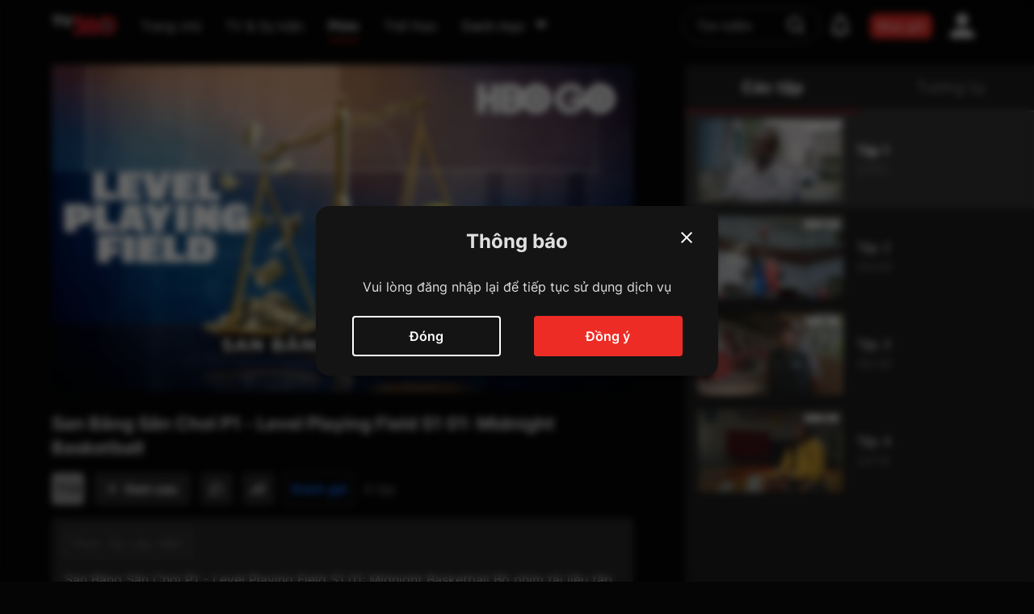

--- FILE ---
content_type: application/javascript
request_url: https://static-zlr.tv360.vn/web/2.0.0-469d4eb24/_next/static/chunks/pages/support-7c73fdba8218b97c7fb9.js
body_size: 2451
content:
_N_E=(window.webpackJsonp_N_E=window.webpackJsonp_N_E||[]).push([[110],{Tcao:function(e,t,n){"use strict";var r=this&&this.__assign||function(){return(r=Object.assign||function(e){for(var t,n=1,r=arguments.length;n<r;n++)for(var i in t=arguments[n])Object.prototype.hasOwnProperty.call(t,i)&&(e[i]=t[i]);return e}).apply(this,arguments)},i=this&&this.__spreadArrays||function(){for(var e=0,t=0,n=arguments.length;t<n;t++)e+=arguments[t].length;var r=Array(e),i=0;for(t=0;t<n;t++)for(var o=arguments[t],a=0,c=o.length;a<c;a++,i++)r[i]=o[a];return r};Object.defineProperty(t,"__esModule",{value:!0}),t.checkNeedNoIndex=t.seoDescriptionForStaticPage=t.itemListSchemaForMultiSection=t.itemListSchema=t.formatItemList=t.breadcrumbListSchema=t.videoSchema=t.convertDateTimeToUTC=void 0;var o=n("9NtK"),a=n("HipO");function c(e){var t=Math.floor(e/3600),n=Math.floor(e%3600/60),r=e%60,i="PT";return t>0&&(i+=t+"H"),n>0&&(i+=n+"M"),(r>0||"PT"===i)&&(i+=r+"S"),i}t.convertDateTimeToUTC=function(e){if(!e)return(new Date).toISOString().replace(/\.\d{3}/,"");var t=e.split(" "),n=t[0],r=t[1],i=n.split("-"),o=i[0],a=i[1],c=i[2],s=r.split(":"),u=s[0],m=s[1],p=s[2];return new Date(Date.UTC(Number(o),Number(a)-1,Number(c),Number(u),Number(m),Number(p))).toISOString().replace(".000","")},t.videoSchema=function(e){var n=e.link,r=e.title,i=e.description,o=e.thumbnail,a=e.publishedTime,s=e.numViews,u={"@context":"https://schema.org","@type":"VideoObject",contentUrl:n,description:i,duration:c(e.duration),interactionStatistic:{"@type":"InteractionCounter",interactionType:{"@type":"WatchAction"},userInteractionCount:s.replace(/\D/g,"")},name:r,regionsAllowed:"VN",thumbnailUrl:[o],uploadDate:t.convertDateTimeToUTC(a)};return JSON.stringify(u)},t.breadcrumbListSchema=function(e){var t=e.map((function(e,t){var n=e.name;return{"@type":"ListItem",position:t+1,item:{"@id":e.url,name:n}}}));return JSON.stringify({"@context":"https://schema.org/","@type":"BreadcrumbList",itemListElement:t})},t.formatItemList=function(e,t,n,i){return void 0===i&&(i=1),e&&e.length>0?e.map((function(e,c){var s={href:"",as:""};switch(t){case o.SectionType.VOD:case o.SectionType.FILM:case o.SectionType.LIVE:s=a.getLink(r(r({},e),{itemId:e.id,holdParams:a.objectToGetParams(n||{},{removeQuestionMark:!0})}));break;case o.SectionType.CATEGORY:s=a.getLink(r(r({},e),{type:1==e.isParent?o.ContentType.CATEGORY:o.ContentType.CATEGORY_DETAIL,itemType:e.type,itemId:e.id,holdParams:a.objectToGetParams(n||{},{removeQuestionMark:!0})}));break;case o.SectionType.SHORT_VOD:case o.SectionType.LIVE_PROGRAM:case o.ContentType.EVENT:case o.ContentType.LIVE_NOW:s=a.getLink(r(r({},e),{holdParams:a.objectToGetParams(n||{},{removeQuestionMark:!0})}));break;case o.SectionType.FAST_CHANNEL:s=a.getLink(r(r({},e),{itemId:e.id,type:o.ContentType.LIVE,slug:String(e.slug),holdParams:a.objectToGetParams(n||{},{removeQuestionMark:!0})}));break;case o.SectionType.CATALOGS:s=a.getLink(r(r({},e),{slug:String(e.title),link:a.getCatalogLink(e),itemId:e.id,childId:e.id,type:o.ContentType.HREF}));break;case o.SectionType.LEAGUE:s=a.getLink(r(r({},e),{type:o.ContentType.LEAGUE,itemId:e.id}))}return{"@type":"ListItem",position:c+i,url:""+o.PUBLIC_ENV().HOST+(s.as||s.href)}})):[]},t.itemListSchema=function(e,n,r){var i=t.formatItemList(e,n,r);return JSON.stringify({"@context":"http://schema.org","@type":"ItemList",itemListElement:i})},t.itemListSchemaForMultiSection=function(e,n){var o=1,a=[];return e.map((function(e){var c=e.content&&e.content.length>0?e.content:[];if(c.length>0){var s=t.formatItemList(c,e.type,r(r({col:String(e.id),sect:e.type},n),e.refer?r({},e.refer):{}),o);a=i(a.concat(i(s))),o+=c.length}})),JSON.stringify({"@context":"http://schema.org","@type":"ItemList",itemListElement:a})},t.seoDescriptionForStaticPage=function(e,t){var n,r;try{var i=JSON.parse(null!==(r=null===(n=null===e||void 0===e?void 0:e.message)||void 0===n?void 0:n["seo.static-page.description"])&&void 0!==r?r:{});return null===i||void 0===i?void 0:i[t]}catch(o){return null}},t.checkNeedNoIndex=function(e,t){var n=o.PUBLIC_ENV().LIST_MEDIA_NOINDEX;if(n)try{var r=JSON.parse(n);if(r[e]&&r[e].includes(t))return!0}catch(i){console.log(i.message)}return!1}},dlMv:function(e,t,n){"use strict";n.r(t),n.d(t,"__N_SSP",(function(){return d}));var r=n("R/S1"),i=n("1tGQ"),o=n("ERkP"),a=n.n(o),c=n("Nhdc"),s=n("pHTu"),u=n("jPgI"),m=n("9NtK"),p=n("jaw8"),l=a.a.createElement,d=!0;t.default=function(){var e=Object(r.k)(),t=Object(i.b)("common").t,n=Object(u.usePreviousPath)().back;Object(o.useEffect)((function(){window.scrollTo(0,0)}),[]);var d=t("web__support__page_title");return l(a.a.Fragment,null,l(p.a,{page:"support",title:d,url:"".concat(Object(m.PUBLIC_ENV)().HOST,"/support"),systemConfig:e}),l(r.c,null,l(c.z,null,t("web__support__page_title")),l(s.b,{sx:{color:"whiteText",fontSize:"1.4rem",fontWeight:500,lineHeight:"2.2rem"}},l(c.q,{html:e.message["message.system.support.web"]})),l(s.g,{sx:{justifyContent:"left",width:"100%"},mt:"4rem",mb:"24px"},l(s.c,{className:"btn-effect",onClick:function(){return n()},variant:"secondary"},t("web__common__page__back")))))}},jaw8:function(e,t,n){"use strict";var r=n("ERkP"),i=n.n(r),o=n("vpUC"),a=n.n(o),c=n("Tcao"),s=n("9NtK"),u=n("1tGQ"),m=i.a.createElement;t.a=function(e){var t=e.page,n=e.title,r=e.url,o=e.systemConfig,p=Object(u.b)("common").t,l=Object(c.breadcrumbListSchema)([{name:p("web__common__header__home"),url:Object(s.PUBLIC_ENV)().HOST},{name:n,url:r}]),d=Object(c.seoDescriptionForStaticPage)(o,t);return m(a.a,null,m("title",null,n),m("meta",{property:"og:title",content:n,key:"og_title"}),d&&m(i.a.Fragment,null,m("meta",{name:"description",content:d,key:"description"}),m("meta",{property:"og:description",content:d,key:"og_description"})),m("script",{type:"application/ld+json",dangerouslySetInnerHTML:{__html:"".concat(l)}}))}},rkmC:function(e,t,n){(window.__NEXT_P=window.__NEXT_P||[]).push(["/support",function(){return n("dlMv")}])}},[["rkmC",1,2,12,13,11,0,3,5,4,6,7,8,9,10]]]);

--- FILE ---
content_type: application/javascript
request_url: https://static-zlr.tv360.vn/web/2.0.0-469d4eb24/_next/static/chunks/ShakaPlayer.82c31a743388acc4d23f.js
body_size: 9987
content:
(window.webpackJsonp_N_E=window.webpackJsonp_N_E||[]).push([[35],{UwYe:function(e,t,n){"use strict";n.r(t);var r=n("IebI"),i=n.n(r),a=n("O+IG"),o=n("c94K"),u=n("V3kq"),c=n("HipO"),l=n("uJ6H"),s=n("d/kj"),d=n("Bkb1"),f=n("ERkP"),p=n.n(f),v=n("pHTu"),b=n("R/S1"),m=n("6eTr"),g=n.n(m),O=n("/3A0"),h=n("CH9N"),T=n("LHL8"),E=n("bbOc"),y=n("by6F"),k=n("hNN9"),w=p.a.createElement;function j(e,t){var n=Object.keys(e);if(Object.getOwnPropertySymbols){var r=Object.getOwnPropertySymbols(e);t&&(r=r.filter((function(t){return Object.getOwnPropertyDescriptor(e,t).enumerable}))),n.push.apply(n,r)}return n}function S(e){for(var t=1;t<arguments.length;t++){var n=null!=arguments[t]?arguments[t]:{};t%2?j(Object(n),!0).forEach((function(t){Object(T.a)(e,t,n[t])})):Object.getOwnPropertyDescriptors?Object.defineProperties(e,Object.getOwnPropertyDescriptors(n)):j(Object(n)).forEach((function(t){Object.defineProperty(e,t,Object.getOwnPropertyDescriptor(n,t))}))}return e}var _=function(e){var t=e.isLive,n=void 0!==t&&t,r=e.timeShiftData,o=e.player,l=e.playerEl,s=e.supportedRewind,d=void 0!==s&&s,v=e.qualityLevels,b=e.onChangeTimeShift,m=Object(f.useState)(!1),g=m[0],O=m[1],T=Object(f.useState)(0),j=T[0],_=T[1],C=Object(f.useState)(n),I=C[0],N=C[1];Object(f.useEffect)((function(){_(0)}),[o]),Object(f.useEffect)((function(){n||N(!1)}),[n]);var P=r||{},x=P.minTimeShift,D=P.maxTimeShift,A=void 0===D?1/0:D,L=P.userId,R=void 0===L?"":L,U=Object(f.useCallback)(function(){var e=Object(a.a)(i.a.mark((function e(t){var n,r,a,s,f;return i.a.wrap((function(e){for(;;)switch(e.prev=e.next){case 0:if(!g){e.next=2;break}return e.abrupt("return");case 2:if(x||A){e.next=4;break}return e.abrupt("return");case 4:if(d){e.next=6;break}return e.abrupt("return");case 6:if(O(!0),!(x&&t<x||A&&t>A)){e.next=26;break}return e.next=10,null===b||void 0===b?void 0:b();case 10:if(n=e.sent,!(o&&n&&n.urlStreaming)){e.next=22;break}if(o.unload(),n.isDrm!==u.DrmType.SIGMA||!n.dataPlayer){e.next=21;break}return e.next=16,Object(y.decryptRSA)(n.dataPlayer);case 16:if(!(r=e.sent)){e.next=21;break}return a=JSON.parse(r),e.next=21,Object(k.c)(o,a,R);case 21:o.load(n.urlStreaming).then((function(){l&&l.play()}));case 22:return _(0),N(!0),O(!1),e.abrupt("return");case 26:o&&(s=o.getAssetUri(),f=Math.round(t),o&&s&&o.load(Object(c.replaceValueParamKey)(s,"timeshift",String(f))).then((function(){l&&l.play()})),_(f),N(!1),O(!1));case 27:case"end":return e.stop()}}),e)})));return function(t){return e.apply(this,arguments)}}(),[d,A,x,o,l,g,R,b]),F={isLiveTV:n||!1,isRealLive:I||!1,maxTimeShift:A||1/0,onRewindLive:U,currentTimeShift:j},B=Object(f.useCallback)((function(e){if(o&&v&&v[e]){var t,n=o.getVariantTracks().filter((function(e){return!!e.active})),r=v[e],i=r;o.getVariantTracks().map((function(e){e.height===r.height&&e.language===n[0].language&&(i=e)})),o.configure({abr:{enabled:!1}}),null===(t=o.selectVariantTrack)||void 0===t||t.call(o,i,!0)}}),[o,v]),Q=Object(f.useCallback)((function(){o&&v&&o.configure({abr:{enabled:!0}})}),[o,v]),M=S(S({},e),{},{timeShiftItem:F,qualityLevels:v,setQualityLevel:B,selectAutoQuality:Q});return w(p.a.Fragment,null,w(E.a,Object(h.a)({playerType:"shaka"},M)))},C=n("n66V"),I=n("LJ7e"),N=p.a.createElement;function P(){var e=Object(C.a)(["\n    display: flex;\n    justify-content: center;\n    align-items: center;\n    width: 100%;\n    height: 100%;\n\n    video {\n        object-fit: cover;\n        width: 100%;\n        height: 100%;\n    }\n"]);return P=function(){return e},e}var x=I.a.div(P()),D=Object(f.forwardRef)((function(e,t){var n=e.url,r=e.poster;return N(x,null,N("video",{key:n||"data-shaka-player",poster:r,ref:t,playsInline:!0,autoPlay:!0}))}));D.displayName="VideoShakaTag";var A=D,L=n("ryBK"),R=n("8anC"),U=n("1DzM"),F=n("EFmu"),B=n("mlo7"),Q=n("ZF2J"),M=n("fgD5"),H=n("jhFV"),K=n("hXov"),V=n.n(K),q=n("hKAR");function G(e,t){var n=Object.keys(e);if(Object.getOwnPropertySymbols){var r=Object.getOwnPropertySymbols(e);t&&(r=r.filter((function(t){return Object.getOwnPropertyDescriptor(e,t).enumerable}))),n.push.apply(n,r)}return n}function Y(e){for(var t=1;t<arguments.length;t++){var n=null!=arguments[t]?arguments[t]:{};t%2?G(Object(n),!0).forEach((function(t){Object(T.a)(e,t,n[t])})):Object.getOwnPropertyDescriptors?Object.defineProperties(e,Object.getOwnPropertyDescriptors(n)):G(Object(n)).forEach((function(t){Object.defineProperty(e,t,Object.getOwnPropertyDescriptor(n,t))}))}return e}var W="qnet_retry_token",J=function(){var e=Object(a.a)(i.a.mark((function e(t){var n,r,a,c;return i.a.wrap((function(e){for(;;)switch(e.prev=e.next){case 0:if(t.type!==u.DrmType.QNET||!t.drmConfig){e.next=21;break}if(t.drmConfig.baseUrl){e.next=3;break}return e.abrupt("return",{error:500});case 3:return n=new V.a(t.drmConfig.baseUrl,{timeout:Object(o.PUBLIC_ENV)().QNET_API_TIMEOUT}),e.prev=4,e.next=7,n.firstPing(t.drmConfig.operatorId,t.drmConfig.session);case 7:if((a=e.sent).status!==K.QNET_HTTP_CODE.ACCEPTED||null===(r=a.data)||void 0===r||!r.token){e.next=12;break}return e.abrupt("return",{client:n,token:a.data.token});case 12:return e.abrupt("return",{client:n,token:W});case 13:e.next=21;break;case 15:if(e.prev=15,e.t0=e.catch(4),(null===(c=null===e.t0||void 0===e.t0?void 0:e.t0.response)||void 0===c?void 0:c.status)!==K.QNET_HTTP_CODE.UNAUTHORIZED&&(null===c||void 0===c?void 0:c.status)!==K.QNET_HTTP_CODE.NAUTHENTICATED&&(null===c||void 0===c?void 0:c.status)!==K.QNET_HTTP_CODE.MAX_CCU&&(null===c||void 0===c?void 0:c.status)!==K.QNET_HTTP_CODE.CONTENT_EXPIRED){e.next=20;break}return e.abrupt("return",{error:c.status});case 20:return e.abrupt("return",{client:n,token:W});case 21:return e.abrupt("return",{error:500});case 22:case"end":return e.stop()}}),e,null,[[4,15]])})));return function(t){return e.apply(this,arguments)}}(),z="",X=function(){var e=Object(a.a)(i.a.mark((function e(t,n,r){var a,o,u,c,l,s,d,f;return i.a.wrap((function(e){for(;;)switch(e.prev=e.next){case 0:if(t){e.next=2;break}return e.abrupt("return");case 2:if(t.getNetworkingEngine().clearAllRequestFilters(),t.getNetworkingEngine().clearAllResponseFilters(),a=window?window.shaka:null,o=Object(k.a)(),u=o.drmType,c={abr:{enabled:!0}},"FairPlay"!==u){e.next=23;break}return l=r.certificate,e.next=11,fetch(l);case 11:if((s=e.sent).ok){e.next=14;break}return e.abrupt("return");case 14:return e.next=16,s.arrayBuffer();case 16:return d=e.sent,t.configure(Y(Y({},c),{},{drm:{servers:{"com.apple.fps.1_0":r.fairplay},advanced:{"com.apple.fps.1_0":{serverCertificate:new Uint8Array(d)}}}})),f="",t.configure("drm.initDataTransform",(function(e,n){if("skd"!==n)return e;try{var r=a.util.StringUtils.fromBytesAutoDetect(e),i="",o="skd://drmtoday?",u=r.indexOf(o);if(u>-1){var c=r.substring(u+o.length);i=c=(c=(c=c.replace(/assetid/gi,"assetId")).replace(/variantid/gi,"variantId")).replace(/&keyId\=.*/gi,"")}var l=t.drmInfo().serverCertificate;return f=r.replace("skd://","https://"),a.util.FairPlayUtils.initDataTransform(e,i,l)}catch(s){console.error("Failed to init license: ",s)}return e})),t.getNetworkingEngine().registerRequestFilter((function(e,t){if(e===a.net.NetworkingEngine.RequestType.LICENSE)try{t.headers["Content-Type"]="application/x-www-form-urlencoded",t.headers["x-dt-custom-data"]=btoa(JSON.stringify({userId:n.userId,sessionId:n.sessionId,merchant:n.merchant}));var r=new Uint8Array(t.body),i=a.util.Uint8ArrayUtils.toStandardBase64(r);t.body="spc="+encodeURIComponent(i)+"&assetId="+new URL(f).searchParams.get("assetId")+"&variantId="+new URL(f).searchParams.get("variantId")}catch(o){console.error("Failed to add license: ",o)}})),t.getNetworkingEngine().registerResponseFilter((function(e,t){if(e===a.net.NetworkingEngine.RequestType.LICENSE)try{var n=a.util.StringUtils.fromUTF8(t.data);"<ckc>"===(n=n.trim()).substr(0,5)&&"</ckc>"===n.substr(-6)&&(n=n.slice(5,-6)),t.data=a.util.Uint8ArrayUtils.fromBase64(n).buffer}catch(r){console.error("Failed to parse license: ",r)}})),e.abrupt("return");case 23:t.configure(Y(Y({},c),{},{drm:{servers:{"com.widevine.alpha":r.alpha},advanced:{"com.widevine.alpha":{videoRobustness:"SW_SECURE_DECODE",audioRobustness:"SW_SECURE_CRYPTO"}}}})),t.getNetworkingEngine().registerRequestFilter((function(e,t){if(e==a.net.NetworkingEngine.RequestType.LICENSE){var r=btoa(JSON.stringify({userId:n.userId,sessionId:n.sessionId,merchant:n.merchant}));t.headers["dt-custom-data"]=r}})),t.getNetworkingEngine().registerResponseFilter((function(e,n){var r=a.util.StringUtils,i=a.util.Uint8ArrayUtils;if(e==a.net.NetworkingEngine.RequestType.LICENSE)try{if("com.widevine.alpha"===t.keySystem()){var o=r.fromUTF8(n.data),u=JSON.parse(o).license;n.data=i.fromBase64(u)}}catch(c){console.error(c)}}));case 26:case"end":return e.stop()}}),e)})));return function(t,n,r){return e.apply(this,arguments)}}(),Z=function(e){var t=e.streamData,n=e.player,r=Object(f.useRef)(0),c=Object(f.useState)(),l=c[0],s=c[1],d=Object(f.useState)(""),p=d[0],v=d[1],b=Object(f.useState)(null),m=b[0],g=b[1];return Object(f.useEffect)((function(){p&&window.localStorage.setItem(q.LOCAL_STORAGE_KEY.QNET_TOKEN,p)}),[p]),Object(f.useEffect)((function(){if(n&&t&&(null===t||void 0===t?void 0:t.type)===u.DrmType.QNET&&t.drmConfig&&p&&l){var e=setInterval(Object(a.a)(i.a.mark((function e(){var a,o;return i.a.wrap((function(e){for(;;)switch(e.prev=e.next){case 0:if(p!==W){e.next=8;break}if(!(r.current>=3)){e.next=4;break}return g(500),e.abrupt("return");case 4:r.current=r.current+1,J(t).then((function(e){e.client&&s(e.client),e.token?(n.load(t.url),v(e.token),z=e.token):g(e.error)})),e.next=18;break;case 8:return e.prev=8,e.next=11,l.sequencePing(p);case 11:e.next=18;break;case 13:e.prev=13,e.t0=e.catch(8),(o=null===e.t0||void 0===e.t0||null===(a=e.t0.response)||void 0===a?void 0:a.status)===K.QNET_HTTP_CODE.TOKEN_EXPIRED&&t.drmConfig&&l.refreshToken(t.drmConfig.operatorId,t.drmConfig.session).then((function(e){var t;e.status===K.QNET_HTTP_CODE.SUCCESS&&null!==(t=e.data)&&void 0!==t&&t.token&&(v(e.data.token),z=e.data.token)})).catch((function(e){var t,n=null===e||void 0===e||null===(t=e.response)||void 0===t?void 0:t.status;n===K.QNET_HTTP_CODE.NAUTHENTICATED||n===K.QNET_HTTP_CODE.MAX_CCU||n===K.QNET_HTTP_CODE.CONTENT_EXPIRED?g(n):g(500),l.endPing(p).then((function(){return window.localStorage.removeItem(q.LOCAL_STORAGE_KEY.QNET_TOKEN)})).catch((function(e){return console.log(e)}))})),o!==K.QNET_HTTP_CODE.NAUTHENTICATED&&o!==K.QNET_HTTP_CODE.MAX_CCU||(l.endPing(p).then((function(){return window.localStorage.removeItem(q.LOCAL_STORAGE_KEY.QNET_TOKEN)})).catch((function(e){return console.log(e)})),g(o));case 18:case"end":return e.stop()}}),e,null,[[8,13]])}))),1e3*t.drmConfig.intervalSecond);return function(){return clearInterval(e)}}}),[n,t,l,p]),Object(f.useEffect)((function(){return r.current=0,g(null),function(){if((null===t||void 0===t?void 0:t.type)===u.DrmType.QNET&&t.url&&t.drmConfig&&z){var e=new V.a(t.drmConfig.baseUrl,{timeout:Object(o.PUBLIC_ENV)().QNET_API_TIMEOUT}),n=t.drmConfig,r=n.operatorId,i=n.session;e.endPing(z).then((function(){return window.localStorage.removeItem(q.LOCAL_STORAGE_KEY.QNET_TOKEN)})).catch((function(t){var n;(null===t||void 0===t||null===(n=t.response)||void 0===n?void 0:n.status)===K.QNET_HTTP_CODE.TOKEN_EXPIRED&&e.refreshToken(r,i).then((function(t){var n,r;t.status===K.QNET_HTTP_CODE.SUCCESS&&null!==(n=t.data)&&void 0!==n&&n.token&&e.endPing(null===(r=t.data)||void 0===r?void 0:r.token)}))}))}}}),[t]),{qnetErrorCode:m,onInitQnetCallback:Object(f.useCallback)((function(e,t){e.client&&s(e.client),e.token?(null===t||void 0===t||t(),v(e.token),z=e.token):g(e.error)}),[])}},$=n("IVkz"),ee=n("ezub"),te=n("1wtQ"),ne=n("38QY"),re=function(){var e=Object(f.useRef)(!1);return Object(f.useEffect)((function(){return e.current=!0,function(){e.current=!1}}),[]),Object(f.useCallback)((function(){return e.current}),[])},ie=(n("Y0d/"),n("oMJ2"),n("DAkF")),ae=n("Nogg"),oe=n("GjGC"),ue=n("mooS"),ce=n("OvCj"),le=n("KWFj"),se=n("VyOW"),de=n.n(se),fe=n("T6WJ"),pe=n.n(fe),ve=n("pyHl"),be=n("1tGQ"),me=n("fYnN"),ge=n.n(me),Oe=n("9NtK"),he=n("0W2P"),Te=n("ixtz"),Ee=n("8uCt"),ye=p.a.createElement,ke=function(e){var t=e.isShowPopupBrowserSupported,n=e.handleClosePopupBrowserSupported,r=Object(be.b)("common").t,i=Object(b.k)();return ye(he.BackDrop,{hidden:!t},ye(v.g,{sx:{transition:"400ms",borderRadius:"16px",background:"#28282A",boxShadow:"0px 4px 4px rgba(0, 0, 0, 0.25)",position:"fixed",top:"50%",left:"50%",transform:"translate(-50%, -50%)",p:"16px",width:"450px"}},ye(v.g,{sx:{height:"100%",width:"100%",flexDirection:"column"}},ye(v.g,{sx:{width:"100%",mb:"24px"}},ye(v.g,{sx:{flex:1,justifyContent:"center"}},ye(v.p,{sx:{fontSize:"2.4rem",fontWeight:"bold",color:"rgba(255,255,255,0.87)",lineHeight:"30px"}},r("web__common__popup__title__default"))),ye(v.g,{sx:{cursor:"pointer"},onClick:n},ye(Ee.b,{variant:"wrapper",sx:{height:"24px",width:"24px"}},ye(Te.a,null)))),ye(v.p,{sx:{fontSize:"16px",fontWeight:400,lineHeight:"24px",color:"rgba(255,255,255,0.87)",textAlign:"center",mb:"24px"}},i.message["message.drm.browserVersionUnsupported"]||r("web__message__browser_version_unsupported_drm")),ye(v.c,{onClick:n,className:"btn-effect",sx:{width:"100%",fontSize:"16px",fontWeight:600,borderRadius:"8px"}},r("web__common__button__close")))))},we=f.createElement;window&&(window.muxjs=g.a);var je="1"===Object(o.PUBLIC_ENV)().SHAKA_PLAYER_ENABLED,Se=function(e){var t,n,r,p=e.streamData,m=e.contentName,g=e.trialTime,h=e.getLinkFailed,T=e.position,E=e.poster,y=e.requireLogin,w=e.isAccess,j=e.isLive,S=e.previewPath,C=e.previewMetaData,I=e.relatedVideos,N=e.nextLink,P=e.prevLink,x=e.watchLogItem,D=e.controls,K=e.limitDevice,G=e.loading,Y=e.requirePhoneMapping,W=e.isLike,z=e.nextProgram,se=e.disableAutoNext,fe=e.minTimeShift,me=e.maxTimeShift,he=e.reportItem,Te=e.currentChildId,Ee=e.currentId,ye=e.byPassLogin,Se=void 0===ye?1:ye,_e=e.contentType,Ce=e.timeForAttraction,Ie=e.nextContentData,Ne=e.onTrialEnded,Pe=e.pendingPlayCallback,xe=e.toggleLike,De=e.onAfterNextProgram,Ae=e.onChangeTimeShift,Le=e.onShowBuy,Re=e.onNextLinkCallBack,Ue=e.fetchMoreRelatedVideos,Fe=e.attractedCallBack,Be=e.onPlayCallBack,Qe=e.refetchLink,Me=e.onClickBack,He=e.onClickBackWhenErr,Ke=e.showIconLogo,Ve=e.videoName,qe=e.linkNow,Ge=Object(f.useRef)(""),Ye=Object(f.useRef)(0),We=Object(f.useRef)(0),Je=Object(d.useRouter)(),ze=Object(b.j)(),Xe=Object(b.k)(),Ze=Object(l.useCurrentUrl)().currentUrlEncoded,$e=f.useRef(null),et=f.useRef(null),tt=Object(f.useState)(null),nt=tt[0],rt=tt[1],it=Object(f.useState)(!1),at=it[0],ot=it[1],ut=Object(f.useState)(!1),ct=ut[0],lt=ut[1],st=Object(f.useState)(!1),dt=st[0],ft=st[1],pt=Object(f.useState)(!1),vt=pt[0],bt=pt[1],mt=ze?String(ze.userId):"",gt=Object(f.useState)(),Ot=gt[0],ht=gt[1],Tt=Object(f.useState)(""),Et=Tt[0],yt=Tt[1],kt=Object(f.useState)(!1),wt=kt[0],jt=kt[1],St=Object(f.useState)(),_t=St[0],Ct=St[1],It=Object(f.useState)(!1),Nt=It[0],Pt=It[1],xt=Object(f.useState)(!1),Dt=xt[0],At=xt[1],Lt=Object(f.useState)(!1),Rt=Lt[0],Ut=Lt[1],Ft=Object(f.useState)(null),Bt=Ft[0],Qt=Ft[1],Mt=Object(f.useRef)(!1),Ht=Object(f.useRef)(!1),Kt=Z({player:nt,streamData:p}),Vt=Kt.onInitQnetCallback,qt=Kt.qnetErrorCode,Gt=Object(ee.a)(je?null===te.a||void 0===te.a?void 0:te.a.SHAKA_LIB_URL:""),Yt=Object(ee.a)(je?null===te.a||void 0===te.a?void 0:te.a.SIGMA_PACKER_LIB_URL:""),Wt=Object(ne.a)().isBrowser,Jt=Object(b.k)(),zt=re(),Xt=Object(le.useDeviceId)("WEB"),Zt=Object(f.useState)(!1),$t=Zt[0],en=Zt[1];Object(f.useEffect)((function(){if(zt()&&Wt&&je){if("ready"==Gt&&"ready"==Yt){var e,t=null===(e=window)||void 0===e?void 0:e.shaka;window.sigmaPacker=new SigmaPacker,window.sigmaPacker.onload=function(){console.log("dataPacker: Loaded"),t.polyfill.installAll(),Pt(!0)},window.sigmaPacker.init()}}else je||Pt(!0);return function(){Pt(!1)}}),[zt,Wt,Gt,Yt]);var tn=Object(be.b)().t,nn=de()(ve.a,Jt).checkAdsCanShow,rn=pe()({systemConfig:Jt,browserClient:ve.a,checkBrowser:k.a,deviceType:"WEB",playerEl:et.current||void 0,isLive:j}),an=rn.showingAds,on=rn.initAds,un=rn.destroyAds,cn=rn.initLogAdsData,ln=rn.updateTime,sn=Object(ue.a)(),dn=sn.isEmbedPage,fn=sn.timeStart,pn=sn.isAutoplay;Object(f.useEffect)((function(){return function(){Mt.current=!1,Ht.current=!1}}),[Ee,Te]);var vn=Object(f.useCallback)((function(e){var t=e.getVariantTracks(),n=[],r=[];return t.map((function(e){e.height&&!n.includes(e.height)&&(n.push(e.height),r.push(e))})),r}),[]);Object(f.useEffect)((function(){var e,t=null===(e=window)||void 0===e?void 0:e.shaka;if(an&&un(),Ct(null===p||void 0===p?void 0:p.overlay),et.current&&p&&p.url&&Nt){[u.ContentType.VOD,u.ContentType.FILM].includes(_e)&&(Mt.current=!1,Ht.current=!1),Ge.current=Object($.a)();var n=new t.Player(et.current);if(t.Player.isBrowserSupported()){if("Safari"!==Object(k.a)().browser&&t.Player.probeSupport().then((function(e){e.drm["com.widevine.alpha"]||e.drm["com.microsoft.playready"]||lt(!0)})),p.type===u.DrmType.SIGMA&&p.drmConfig)Object(k.c)(n,p.drmConfig,mt).then((function(){return n.load(p.url).then((function(){var e;return null===(e=et.current)||void 0===e?void 0:e.play().catch((function(){et.current&&(et.current.muted=!0,et.current.play())}))}))}));else if(p.type===u.DrmType.QNET&&p.drmConfig){!function(e){var t=window.localStorage.getItem(q.LOCAL_STORAGE_KEY.QNET_TOKEN);t&&new V.a(e,{timeout:Object(o.PUBLIC_ENV)().QNET_API_TIMEOUT}).endPing(t).then((function(){return window.localStorage.removeItem(q.LOCAL_STORAGE_KEY.QNET_TOKEN)})).catch((function(e){return console.log(e)}))}(p.drmConfig.baseUrl);var r=Object(c.getQnetServerConfigFromSetting)(Xe,_e);r&&(We.current=0,X(n,p.drmConfig,r).then((function(){return J(p).then((function(e){Vt(e,(function(){return n.load(p.url).then((function(){var e;return null===(e=et.current)||void 0===e?void 0:e.play().catch((function(){et.current&&(et.current.muted=!0,et.current.play())}))}))}))}))})))}else n.configure({abr:{enabled:!0}});if(Object(o.PUBLIC_ENV)().FAKE_STREAM){var i=String(Object(o.PUBLIC_ENV)().FAKE_STREAM).split(";");i[0]===String(Ee)&&i[1]?n.load(i[1]):n.load(p.url)}else p.type!==u.DrmType.QNET&&n.load(p.url).then((function(){var e;return null===(e=et.current)||void 0===e?void 0:e.play().catch((function(){et.current&&(et.current.muted=!0,et.current.play())}))}));return dn&&pn&&(et.current.muted=!0),et.current.addEventListener("loadedmetadata",(function(){"FairPlay"!==Object(k.a)().drmType&&ht(vn(n))})),n.addEventListener("adaptation",(function(){"FairPlay"!==Object(k.a)().drmType&&ht(vn(n))})),n.addEventListener("error",(function(e){var n,r,i,a,o,u,c,l,s,d;yt(JSON.stringify(e.detail));var f=(null===(n=e.detail)||void 0===n||null===(r=n.data)||void 0===r||null===(i=r[0])||void 0===i||null===(a=i.data)||void 0===a?void 0:a[2])||null,p=f?JSON.parse(f):null,v=(null===(o=e.detail)||void 0===o||null===(u=o.data)||void 0===u||null===(c=u[1])||void 0===c?void 0:c.name)&&"NotSupportedError"===(null===(l=e.detail)||void 0===l||null===(s=l.data)||void 0===s||null===(d=s[1])||void 0===d?void 0:d.name);p&&10===p.ec||v?en(!0):e.detail.severity===t.util.Error.Severity.CRITICAL&&Object(k.b)(et.current)&&lt(!0)})),yt(""),ot(!1),rt(n),function(){jt(!1),en(!1),lt(!1),rt(null),n.destroy(),Qt(null)}}lt(!0)}}),[p,Nt]);var bn=function(e,t){if(e.transId)return e.transId;var n=Date.now();return t?String(t+"-"+String(n)):String(Xt)+"-"+String(n)};function mn(){return(mn=Object(a.a)(i.a.mark((function e(){var t,n,r,a,o,u;return i.a.wrap((function(e){for(;;)switch(e.prev=e.next){case 0:if(Mt.current){e.next=9;break}return Mt.current=!0,r=bn(_t,null===p||void 0===p?void 0:p.logId),a=tn("web__common__ads__skip_text"),o=tn("web__common__ads__skippable_text"),u=tn("web__common__ads__non_skippable_text"),e.next=8,on({overlay:_t,contentType:_e,transId:r,skipText:a,skippableText:o,nonSkippableText:u,mute:null===(t=et.current)||void 0===t?void 0:t.muted});case 8:cn({contentId:null!==(n=null!==Te&&void 0!==Te?Te:Ee)&&void 0!==n?n:"",contentType:_e,logId:null===p||void 0===p?void 0:p.logId,channelId:null===_t||void 0===_t?void 0:_t.channelId,streamId:null===_t||void 0===_t?void 0:_t.streamId,accountId:null===_t||void 0===_t?void 0:_t.accountId,transId:r});case 9:case"end":return e.stop()}}),e)})))).apply(this,arguments)}Object(f.useEffect)((function(){var e=et.current;if(nt&&_t&&!(!w&&g&&g<60))return _t?nn({streamId:null===_t||void 0===_t?void 0:_t.streamId,contentType:_e}).then((function(t){t&&e?Ht.current=!0:(Ht.current=!1,un())})).catch((function(e){return e})):an&&un(),function(){an&&un()}}),[nt,_t,w]),Object(f.useEffect)((function(){et.current&&dn?et.current.currentTime=fn:et.current&&T&&(et.current.currentTime=T)}),[nt,T]),Object(f.useEffect)((function(){(null===p||void 0===p?void 0:p.type)===u.DrmType.QNET&&qt&&nt&&(nt.destroy(),rt(null),jt(!0),dn&&window.open(qe))}),[nt,qt,null===p||void 0===p?void 0:p.type]);var gn=Object(U.b)({disabled:_e!==u.ContentType.LIVE,channelId:Ee}),On=gn.isShow,hn=gn.config,Tn=Object(U.a)({disabled:On||(null===p||void 0===p?void 0:p.type)!==u.DrmType.SIGMA,secretKey:(null===p||void 0===p?void 0:p.type)===u.DrmType.SIGMA?null===p||void 0===p||null===(t=p.drmConfig)||void 0===t?void 0:t.secretKey:""}),En=Tn.isShow,yn=Tn.config,kn=Object(ie.a)({domId:"video-box-parent"}),wn=kn.isFullscreen,jn=kn.toggleFullscreen;Object(f.useEffect)((function(){wn&&h&&jn()}),[wn,h,jn]);var Sn=Object(s.useAutoHide)(),_n=Sn.isVisible,Cn=Sn.show,In=Object(f.useCallback)((function(){ot(!0),null===Ne||void 0===Ne||Ne(),wn&&jn()}),[wn,Ne,jn]);Object(Q.a)(et.current,Ce,Fe),Object(M.a)(et.current,!w,g,In);var Nn=!((null===p||void 0===p?void 0:p.type)===u.DrmType.NORMAL||(null===p||void 0===p?void 0:p.type)===u.DrmType.SIGMA||(null===p||void 0===p?void 0:p.type)===u.DrmType.QNET)||!(null!==p&&void 0!==p&&p.url)||at||y&&!ze||!!Pe||!!Le||Bt;Object(f.useEffect)((function(){G||p&&Nn&&dn&&window.open(qe)}),[Nn,p,G]);var Pn=Object(f.useCallback)((function(){if(Nn)if(dn)window.open(qe);else if(Pe)Pe();else{if(p&&(null===p||void 0===p?void 0:p.type)!==u.DrmType.NORMAL&&(null===p||void 0===p?void 0:p.type)!==u.DrmType.SIGMA)return(null===p||void 0===p?void 0:p.type)===u.DrmType.ONLY_APP?void lt(!0):(null===p||void 0===p?void 0:p.type)===u.DrmType.HLS?void ft(!0):void 0;if(!y||ze){if(Y)bt(!0);else if(g||null===p||void 0===p||!p.url){if(wn&&jn(),Le)return void Le();if(Ne)return void Ne(!0)}}else Je.push("/login?r=".concat(Ze))}}),[Ze,ze,wn,Le,Ne,Pe,y,Y,Je,Nn,jn,g,p]);Object(f.useEffect)((function(){Bt&&an&&un()}),[Bt]);var xn=Object(f.useMemo)((function(){var e,t,n,r,i,a;return{viewId:Ge.current,mediaUrl:null!==(e=null===p||void 0===p?void 0:p.url)&&void 0!==e?e:"",mediaId:String(null!==(t=null!==Te&&void 0!==Te?Te:Ee)&&void 0!==t?t:""),mediaType:_e,initPlayerTime:Ye.current,startFetchTS:null!==(n=null===p||void 0===p||null===(r=p.kpiInfo)||void 0===r?void 0:r.startFetchTS)&&void 0!==n?n:Ye.current,finishFetchTS:null!==(i=null===p||void 0===p||null===(a=p.kpiInfo)||void 0===a?void 0:a.finishFetchTS)&&void 0!==i?i:Ye.current,p2p:null!==p&&void 0!==p&&p.p2p?1:0}}),[_e,Te,Ee,p,Ge.current]),Dn=Object(f.useCallback)((function(){return Et}),[Et]);Object(H.a)(et.current,xn,j,Dn,nt,"shaka");var An=(null===p||void 0===p?void 0:p.type)===u.DrmType.NORMAL||(null===p||void 0===p?void 0:p.type)===u.DrmType.SIGMA,Ln=Je.locales,Rn=ge.a.get(Oe.I18N_LNG_COOKIE_KEY),Un=Object(f.useMemo)((function(){var e,t;return null!==Xe&&void 0!==Xe&&null!==(e=Xe.lang)&&void 0!==e&&e.sp&&(null===Xe||void 0===Xe||null===(t=Xe.lang)||void 0===t?void 0:t.sp.length)>0?Xe.lang.sp.map((function(e){return e.code})).filter((function(e){return-1!==(null===Ln||void 0===Ln?void 0:Ln.indexOf(e))})):[]}),[Ln,Xe]),Fn=function(){var e=nt.getAudioLanguagesAndRoles();return 1===e.length&&e[0]&&"und"===e[0].language?[]:e},Bn=function(){var e=Fn();!Rt&&e&&Object(B.selectedDefaultAudioShaka)(nt,e,Rn);var t=nt.getTextTracks();!Dt&&t&&Object(B.selectedDefaultSubtitleShaka)(nt,t,Rn)},Qn=function(){if(Ht.current&&function(){return mn.apply(this,arguments)}().catch((function(e){return console.log(e.message)})),Mt.current&&!j){var e=null===nt||void 0===nt?void 0:nt.currentTime(),t=null===nt||void 0===nt?void 0:nt.duration();e&&t&&ln(e,t)}};Object(f.useEffect)((function(){return nt&&et.current&&(et.current.addEventListener("loadedmetadata",Bn),et.current.addEventListener("timeupdate",Qn)),function(){var e,t;null===et||void 0===et||null===(e=et.current)||void 0===e||e.removeEventListener("loadedmetadata",Bn),null===et||void 0===et||null===(t=et.current)||void 0===t||t.removeEventListener("timeupdate",Qn)}}),[nt]),Object(f.useEffect)((function(){var e,t;!an||null!==et&&void 0!==et&&null!==(e=et.current)&&void 0!==e&&e.paused||(null===et||void 0===et||null===(t=et.current)||void 0===t||t.pause())}),[an]);var Mn=(On?hn:yn).type===c.FINGERPRINT_DISPLAY_TYPE.USER_ID&&(null===ze||void 0===ze?void 0:ze.userId)||Xt;return we(ce.a.Provider,{value:{textTracks:function(){return nt?null===nt||void 0===nt?void 0:nt.getTextTracks():[]},audioTracks:function(){return nt?Fn():[]},variantTracks:function(){return nt?nt.getVariantTracks():[]},setHasChangedTextTracks:At,setHasChangedAudioTracks:Ut,defaultLanguages:Un,player:nt,locale:Rn}},we(R.a,{playerEl:et.current,contentType:_e,isFullscreen:wn,requireLogin:y,byPassLogin:Se,isLive:j,limitDevice:K,watchLogItem:x,onPlayCallBack:Be,refetchLink:Qe,linkDetail:qe},we(v.b,null,Nn?we(L.a,{linkDetail:qe,videoName:Ve,imgUrl:E,loading:G,onClickPoster:Pn,onClickBackButton:He}):we(v.b,{sx:{position:"relative",cursor:_n?"auto":"none",width:"100%",height:"100%"},onMouseMove:function(){return Cn()}},we(v.b,{ref:$e,sx:{width:"100%",height:"100%"},id:"videojs-wrapper",className:wn?"videojs-wrapper-class video-fullscreen":"videojs-wrapper-class"},we(A,{url:null===p||void 0===p?void 0:p.url,poster:E,ref:et}),we(F.a,{isShow:On||En,config:On?hn:yn,parentElm:$e,setModifyDetected:Qt,fingerText:Mn})),!an&&we(_,{contentId:null!==(n=null!==Te&&void 0!==Te?Te:Ee)&&void 0!==n?n:"",contentName:m,player:nt,playerEl:et.current,qualityLevels:Ot,isControlBarVisible:_n,supportedRewind:An,showControlBar:Cn,isFullscreen:wn,toggleFullscreen:jn,onNextLinkCallback:Re,nextLink:N,prevLink:P,isLike:W,toggleLike:xe,controls:D,previewMetaData:C,previewPath:S,reportItem:he,timeShiftData:{maxTimeShift:me,minTimeShift:fe,userId:mt},onChangeTimeShift:Ae,isLive:j,playerFieldRef:$e,relatedData:{fetchMoreItems:Ue,currentId:Ee,currentChildId:Te,data:I},vr360:null===p||void 0===p?void 0:p.vr360,skipTimes:null===p||void 0===p?void 0:p.introTimes,onClickBack:Me,nextData:Ie,nextProgram:z,onAfterNextProgram:De,disableAutoNext:se,showIconLogo:Ke,linkNow:qe}),we(v.b,{id:"ads-player-base-wrapper",sx:{position:"absolute",width:"100%",height:"100%",zIndex:an?1:-1,top:0}})),dn&&!an&&_n&&Ve&&we(oe.a,{title:Ve,linkDetail:qe,player:et.current}),(null===p||void 0===p?void 0:p.warning)&&et.current&&we(ae.a,{data:p.warning,isControlBarVisible:_n,id:String(null!==(r=null!==Te&&void 0!==Te?Te:Ee)&&void 0!==r?r:""),player:et.current,isFullscreen:wn})),!dn&&we(O.a,{downAppPopUp:ct,setDownAppPopUp:lt,hlsWarningPopUp:dt,setHlsWarningPopUp:ft,showPhoneMapping:vt,setShowPhoneMapping:bt,qnetPopUp:wt,setQnetPopUp:jt,qnetErrorCode:qt,modifyDetected:Bt}),$t&&we(ke,{isShowPopupBrowserSupported:$t,handleClosePopupBrowserSupported:function(){en(!1)}})))};t.default=Object(f.memo)(Se)}}]);

--- FILE ---
content_type: application/javascript
request_url: https://static-zlr.tv360.vn/web/2.0.0-469d4eb24/_next/static/chunks/140.d32752d673067e62408f.js
body_size: 1308
content:
(window.webpackJsonp_N_E=window.webpackJsonp_N_E||[]).push([[140],{pGb9:function(e,t,r){"use strict";r.r(t),r.d(t,"default",(function(){return O}));var n=r("CH9N"),o=r("LHL8"),a=r("hKAR"),i=r("V3kq"),s=r("Nhdc"),c=r("Bkb1"),l=r("ERkP"),d=r.n(l),u=r("mgAz"),p=r("pHTu"),m=r("g+7n"),b=r("jvFD"),g=r.n(b),h=d.a.createElement;function f(e,t){var r=Object.keys(e);if(Object.getOwnPropertySymbols){var n=Object.getOwnPropertySymbols(e);t&&(n=n.filter((function(t){return Object.getOwnPropertyDescriptor(e,t).enumerable}))),r.push.apply(r,n)}return r}function v(e){for(var t=1;t<arguments.length;t++){var r=null!=arguments[t]?arguments[t]:{};t%2?f(Object(r),!0).forEach((function(t){Object(o.a)(e,t,r[t])})):Object.getOwnPropertyDescriptors?Object.defineProperties(e,Object.getOwnPropertyDescriptors(r)):f(Object(r)).forEach((function(t){Object.defineProperty(e,t,Object.getOwnPropertyDescriptor(r,t))}))}return e}var y=function(e){var t=e.items,r=e.movieId,o=e.selected,a=e.refer,c=e.onClickItem;return h(p.b,null,t.map((function(e,t){return h(p.b,{key:t,onClick:function(){return null===c||void 0===c?void 0:c(e)}},h(g.a,Object(n.a)({passHref:!0},Object(m.getLink)(v(v({},e),{},{itemId:null!==r&&void 0!==r?r:e.id,childId:r?e.id:void 0,type:r?i.ContentType.FILM:e.type,holdParams:Object(m.objectToGetParams)(a||{},{removeQuestionMark:!0})}))),h(p.b,{as:"a","aria-label":e.name,className:"btn-effect"},h(p.g,{className:"btn-effect",sx:{width:"100%",height:"120px",padding:"8px 16px",alignItems:"center",":hover":{background:"#353535"},background:o===e.id?"#353535":""}},h(p.b,{sx:{width:180,flexShrink:0,mr:"16px",cursor:"pointer"}},h(p.a,{ratio:16/9,sx:{backgroundSize:"cover",backgroundColor:"darkGray"}},h(s.r,{layout:"fill",objectFit:"cover",src:e.coverImage,alt:e.name,displayType:"thumb",sx:{height:"100%",width:"100%"}}))),h(p.b,null,h(p.p,{as:"h3",sx:{fontSize:"16px",fontWeight:o===e.id?700:400,color:"white"}},e.alias),h(p.p,{title:e.durationStr,sx:{mt:1,fontSize:"1.6rem",lineHeight:"19px",color:"light"}},e.durationStr))))))})))};function O(e){var t,r=e.movieId,n=e.episodeId,o=e.seasonHeadData,i=e.seasonHeadHasMore,l=e.seasonHeadFetchMore,d=e.seasonTailData,m=e.seasonTailFetchMore,b=e.seasonTailHasMore,g=e.onClickEpisode,f=e.maxHeight,v=e.seasonTailLoading,O=Object(c.useRouter)(),k=null!==(t=O.query)&&void 0!==t&&t.utm_source?String(O.query.utm_source):"";return h(p.b,{sx:{"@media screen and (min-width: 1025px)":{maxHeight:f||"100vh",overflowY:"auto"}},id:"relatedScroll"},h(u.a,{dataLength:o.length,next:l,hasMore:i,inverse:!0,loader:null,style:{overflow:"unset"},className:"seasonHeadData"},o.length>0&&h(y,{items:o,movieId:null!==r&&void 0!==r?r:void 0,selected:n,refer:{page:a.REFER_PAGES.DETAIL,utm_source:k||void 0},onClickItem:function(e){return g(String(e.id))}})),h(u.a,{dataLength:d.length,next:m,hasMore:b,loader:h(s.u,{loading:v}),style:{overflow:"unset"},className:"seasonTailData"},d.length>0&&h(y,{items:d,movieId:null!==r&&void 0!==r?r:void 0,selected:n,refer:{page:a.REFER_PAGES.DETAIL,utm_source:k||void 0},onClickItem:function(e){return g(String(e.id))}})))}}}]);

--- FILE ---
content_type: application/x-javascript
request_url: https://img-zlr2.tv360.vn/tv360-static/static/web/js/libs/sigma_packer.1.0.5.js
body_size: 218888
content:
var ModulePacker = typeof ModulePacker !== "undefined" ? ModulePacker : {}; (function () { "use strict"; var objectTypes = { function: true, object: true }; var root = objectTypes[typeof window] && window || this; var oldRoot = root; var freeExports = objectTypes[typeof exports] && exports; var freeModulePacker = objectTypes[typeof module] && module && !module.nodeType && module; var freeGlobal = freeExports && freeModulePacker && typeof global == "object" && global; if (freeGlobal && (freeGlobal.global === freeGlobal || freeGlobal.window === freeGlobal || freeGlobal.self === freeGlobal)) { root = freeGlobal } var maxSafeInteger = Math.pow(2, 53) - 1; var reOpera = /\bOpera/; var thisBinding = this; var objectProto = Object.prototype; var hasOwnProperty = objectProto.hasOwnProperty; var toString = objectProto.toString; function capitalize(string) { string = String(string); return string.charAt(0).toUpperCase() + string.slice(1) } function cleanupOS(os, pattern, label) { var data = { "10.0": "10", 6.4: "10 Technical Preview", 6.3: "8.1", 6.2: "8", 6.1: "Server 2008 R2 / 7", "6.0": "Server 2008 / Vista", 5.2: "Server 2003 / XP 64-bit", 5.1: "XP", 5.01: "2000 SP1", "5.0": "2000", "4.0": "NT", "4.90": "ME" }; if (pattern && label && /^Win/i.test(os) && !/^Windows Phone /i.test(os) && (data = data[/[\d.]+$/.exec(os)])) { os = "Windows " + data } os = String(os); if (pattern && label) { os = os.replace(RegExp(pattern, "i"), label) } os = format(os.replace(/ ce$/i, " CE").replace(/\bhpw/i, "web").replace(/\bMacintosh\b/, "Mac OS").replace(/_PowerPC\b/i, " OS").replace(/\b(OS X) [^ \d]+/i, "$1").replace(/\bMac (OS X)\b/, "$1").replace(/\/(\d)/, " $1").replace(/_/g, ".").replace(/(?: BePC|[ .]*fc[ \d.]+)$/i, "").replace(/\bx86\.64\b/gi, "x86_64").replace(/\b(Windows Phone) OS\b/, "$1").replace(/\b(Chrome OS \w+) [\d.]+\b/, "$1").split(" on ")[0]); return os } function each(object, callback) { var index = -1, length = object ? object.length : 0; if (typeof length == "number" && length > -1 && length <= maxSafeInteger) { while (++index < length) { callback(object[index], index, object) } } else { forOwn(object, callback) } } function format(string) { string = trim(string); return /^(?:webOS|i(?:OS|P))/.test(string) ? string : capitalize(string) } function forOwn(object, callback) { for (var key in object) { if (hasOwnProperty.call(object, key)) { callback(object[key], key, object) } } } function getClassOf(value) { return value == null ? capitalize(value) : toString.call(value).slice(8, -1) } function isHostType(object, property) { var type = object != null ? typeof object[property] : "number"; return !/^(?:boolean|number|string|undefined)$/.test(type) && (type == "object" ? !!object[property] : true) } function qualify(string) { return String(string).replace(/([ -])(?!$)/g, "$1?") } function reduce(array, callback) { var accumulator = null; each(array, function (value, index) { accumulator = callback(accumulator, value, index, array) }); return accumulator } function trim(string) { return String(string).replace(/^ +| +$/g, "") } function parse(ua) { var context = root; var isCustomContext = ua && typeof ua == "object" && getClassOf(ua) != "String"; if (isCustomContext) { context = ua; ua = null } var nav = context.navigator || {}; var userAgent = nav.userAgent || ""; ua || (ua = userAgent); var likeChrome = isCustomContext ? !!nav.likeChrome : /\bChrome\b/.test(ua) && !/internal|\n/i.test(toString.toString()); var objectClass = "Object", airRuntimeClass = isCustomContext ? objectClass : "ScriptBridgingProxyObject", enviroClass = isCustomContext ? objectClass : "Environment", javaClass = isCustomContext && context.java ? "JavaPackage" : getClassOf(context.java), phantomClass = isCustomContext ? objectClass : "RuntimeObject"; var java = /\bJava/.test(javaClass) && context.java; var rhino = java && getClassOf(context.environment) == enviroClass; var alpha = java ? "a" : "α"; var beta = java ? "b" : "β"; var doc = context.document || {}; var opera = context.operamini || context.opera; var operaClass = reOpera.test(operaClass = isCustomContext && opera ? opera["[[Class]]"] : getClassOf(opera)) ? operaClass : opera = null; var data; var arch = ua; var description = []; var prerelease = null; var useFeatures = ua == userAgent; var version = useFeatures && opera && typeof opera.version == "function" && opera.version(); var isSpecialCasedOS; var layout = getLayout([{ label: "EdgeHTML", pattern: "Edge" }, "Trident", { label: "WebKit", pattern: "AppleWebKit" }, "iCab", "Presto", "NetFront", "Tasman", "KHTML", "Gecko"]); var name = getName(["Adobe AIR", "Arora", "Avant Browser", "Breach", "Camino", "Electron", "Epiphany", "Fennec", "Flock", "Galeon", "GreenBrowser", "iCab", "Iceweasel", "K-Meleon", "Konqueror", "Lunascape", "Maxthon", { label: "Microsoft Edge", pattern: "(?:Edge|Edg|EdgA|EdgiOS)" }, "Midori", "Nook Browser", "PaleMoon", "PhantomJS", "Raven", "Rekonq", "RockMelt", { label: "Samsung Internet", pattern: "SamsungBrowser" }, "SeaMonkey", { label: "Silk", pattern: "(?:Cloud9|Silk-Accelerated)" }, "Sleipnir", "SlimBrowser", { label: "SRWare Iron", pattern: "Iron" }, "Sunrise", "Swiftfox", "Vivaldi", "Waterfox", "WebPositive", { label: "Yandex Browser", pattern: "YaBrowser" }, { label: "UC Browser", pattern: "UCBrowser" }, "Opera Mini", { label: "Opera Mini", pattern: "OPiOS" }, "Opera", { label: "Opera", pattern: "OPR" }, "Chromium", "Chrome", { label: "Chrome", pattern: "(?:HeadlessChrome)" }, { label: "Chrome Mobile", pattern: "(?:CriOS|CrMo)" }, { label: "Firefox", pattern: "(?:Firefox|Minefield)" }, { label: "Firefox for iOS", pattern: "FxiOS" }, { label: "IE", pattern: "IEMobile" }, { label: "IE", pattern: "MSIE" }, "Safari"]); var product = getProduct([{ label: "BlackBerry", pattern: "BB10" }, "BlackBerry", { label: "Galaxy S", pattern: "GT-I9000" }, { label: "Galaxy S2", pattern: "GT-I9100" }, { label: "Galaxy S3", pattern: "GT-I9300" }, { label: "Galaxy S4", pattern: "GT-I9500" }, { label: "Galaxy S5", pattern: "SM-G900" }, { label: "Galaxy S6", pattern: "SM-G920" }, { label: "Galaxy S6 Edge", pattern: "SM-G925" }, { label: "Galaxy S7", pattern: "SM-G930" }, { label: "Galaxy S7 Edge", pattern: "SM-G935" }, "Google TV", "Lumia", "iPad", "iPod", "iPhone", "Kindle", { label: "Kindle Fire", pattern: "(?:Cloud9|Silk-Accelerated)" }, "Nexus", "Nook", "PlayBook", "PlayStation Vita", "PlayStation", "TouchPad", "Transformer", { label: "Wii U", pattern: "WiiU" }, "Wii", "Xbox One", { label: "Xbox 360", pattern: "Xbox" }, "Xoom"]); var manufacturer = getManufacturer({ Apple: { iPad: 1, iPhone: 1, iPod: 1 }, Alcatel: {}, Archos: {}, Amazon: { Kindle: 1, "Kindle Fire": 1 }, Asus: { Transformer: 1 }, "Barnes & Noble": { Nook: 1 }, BlackBerry: { PlayBook: 1 }, Google: { "Google TV": 1, Nexus: 1 }, HP: { TouchPad: 1 }, HTC: {}, Huawei: {}, Lenovo: {}, LG: {}, Microsoft: { Xbox: 1, "Xbox One": 1 }, Motorola: { Xoom: 1 }, Nintendo: { "Wii U": 1, Wii: 1 }, Nokia: { Lumia: 1 }, Oppo: {}, Samsung: { "Galaxy S": 1, "Galaxy S2": 1, "Galaxy S3": 1, "Galaxy S4": 1 }, Sony: { PlayStation: 1, "PlayStation Vita": 1 }, Xiaomi: { Mi: 1, Redmi: 1 } }); var os = getOS(["Windows Phone", "KaiOS", "Android", "CentOS", { label: "Chrome OS", pattern: "CrOS" }, "Debian", { label: "DragonFly BSD", pattern: "DragonFly" }, "Fedora", "FreeBSD", "Gentoo", "Haiku", "Kubuntu", "Linux Mint", "OpenBSD", "Red Hat", "SuSE", "Ubuntu", "Xubuntu", "Cygwin", "Symbian OS", "hpwOS", "webOS ", "webOS", "Tablet OS", "Tizen", "Linux", "Mac OS X", "Macintosh", "Mac", "Windows 98;", "Windows "]); function getLayout(guesses) { return reduce(guesses, function (result, guess) { return result || RegExp("\\b" + (guess.pattern || qualify(guess)) + "\\b", "i").exec(ua) && (guess.label || guess) }) } function getManufacturer(guesses) { return reduce(guesses, function (result, value, key) { return result || (value[product] || value[/^[a-z]+(?: +[a-z]+\b)*/i.exec(product)] || RegExp("\\b" + qualify(key) + "(?:\\b|\\w*\\d)", "i").exec(ua)) && key }) } function getName(guesses) { return reduce(guesses, function (result, guess) { return result || RegExp("\\b" + (guess.pattern || qualify(guess)) + "\\b", "i").exec(ua) && (guess.label || guess) }) } function getOS(guesses) { return reduce(guesses, function (result, guess) { var pattern = guess.pattern || qualify(guess); if (!result && (result = RegExp("\\b" + pattern + "(?:/[\\d.]+|[ \\w.]*)", "i").exec(ua))) { result = cleanupOS(result, pattern, guess.label || guess) } return result }) } function getProduct(guesses) { return reduce(guesses, function (result, guess) { var pattern = guess.pattern || qualify(guess); if (!result && (result = RegExp("\\b" + pattern + " *\\d+[.\\w_]*", "i").exec(ua) || RegExp("\\b" + pattern + " *\\w+-[\\w]*", "i").exec(ua) || RegExp("\\b" + pattern + "(?:; *(?:[a-z]+[_-])?[a-z]+\\d+|[^ ();-]*)", "i").exec(ua))) { if ((result = String(guess.label && !RegExp(pattern, "i").test(guess.label) ? guess.label : result).split("/"))[1] && !/[\d.]+/.test(result[0])) { result[0] += " " + result[1] } guess = guess.label || guess; result = format(result[0].replace(RegExp(pattern, "i"), guess).replace(RegExp("; *(?:" + guess + "[_-])?", "i"), " ").replace(RegExp("(" + guess + ")[-_.]?(\\w)", "i"), "$1 $2")) } return result }) } function getVersion(patterns) { return reduce(patterns, function (result, pattern) { return result || (RegExp(pattern + "(?:-[\\d.]+/|(?: for [\\w-]+)?[ /-])([\\d.]+[^ ();/_-]*)", "i").exec(ua) || 0)[1] || null }) } function toStringPlatform() { return this.description || "" } layout && (layout = [layout]); if (/\bAndroid\b/.test(os) && !product && (data = /\bAndroid[^;]*;(.*?)(?:Build|\) AppleWebKit)\b/i.exec(ua))) { product = trim(data[1]).replace(/^[a-z]{2}-[a-z]{2};\s*/i, "") || null } if (manufacturer && !product) { product = getProduct([manufacturer]) } else if (manufacturer && product) { product = product.replace(RegExp("^(" + qualify(manufacturer) + ")[-_.\\s]", "i"), manufacturer + " ").replace(RegExp("^(" + qualify(manufacturer) + ")[-_.]?(\\w)", "i"), manufacturer + " $2") } if (data = /\bGoogle TV\b/.exec(product)) { product = data[0] } if (/\bSimulator\b/i.test(ua)) { product = (product ? product + " " : "") + "Simulator" } if (name == "Opera Mini" && /\bOPiOS\b/.test(ua)) { description.push("running in Turbo/Uncompressed mode") } if (name == "IE" && /\blike iPhone OS\b/.test(ua)) { data = parse(ua.replace(/like iPhone OS/, "")); manufacturer = data.manufacturer; product = data.product } else if (/^iP/.test(product)) { name || (name = "Safari"); os = "iOS" + ((data = / OS ([\d_]+)/i.exec(ua)) ? " " + data[1].replace(/_/g, ".") : "") } else if (name == "Konqueror" && /^Linux\b/i.test(os)) { os = "Kubuntu" } else if (manufacturer && manufacturer != "Google" && (/Chrome/.test(name) && !/\bMobile Safari\b/i.test(ua) || /\bVita\b/.test(product)) || /\bAndroid\b/.test(os) && /^Chrome/.test(name) && /\bVersion\//i.test(ua)) { name = "Android Browser"; os = /\bAndroid\b/.test(os) ? os : "Android" } else if (name == "Silk") { if (!/\bMobi/i.test(ua)) { os = "Android"; description.unshift("desktop mode") } if (/Accelerated *= *true/i.test(ua)) { description.unshift("accelerated") } } else if (name == "UC Browser" && /\bUCWEB\b/.test(ua)) { description.push("speed mode") } else if (name == "PaleMoon" && (data = /\bFirefox\/([\d.]+)\b/.exec(ua))) { description.push("identifying as Firefox " + data[1]) } else if (name == "Firefox" && (data = /\b(Mobile|Tablet|TV)\b/i.exec(ua))) { os || (os = "Firefox OS"); product || (product = data[1]) } else if (!name || (data = !/\bMinefield\b/i.test(ua) && /\b(?:Firefox|Safari)\b/.exec(name))) { if (name && !product && /[\/,]|^[^(]+?\)/.test(ua.slice(ua.indexOf(data + "/") + 8))) { name = null } if ((data = product || manufacturer || os) && (product || manufacturer || /\b(?:Android|Symbian OS|Tablet OS|webOS)\b/.test(os))) { name = /[a-z]+(?: Hat)?/i.exec(/\bAndroid\b/.test(os) ? os : data) + " Browser" } } else if (name == "Electron" && (data = (/\bChrome\/([\d.]+)\b/.exec(ua) || 0)[1])) { description.push("Chromium " + data) } if (!version) { version = getVersion(["(?:Cloud9|CriOS|CrMo|Edge|Edg|EdgA|EdgiOS|FxiOS|HeadlessChrome|IEMobile|Iron|Opera ?Mini|OPiOS|OPR|Raven|SamsungBrowser|Silk(?!/[\\d.]+$)|UCBrowser|YaBrowser)", "Version", qualify(name), "(?:Firefox|Minefield|NetFront)"]) } if (data = layout == "iCab" && parseFloat(version) > 3 && "WebKit" || /\bOpera\b/.test(name) && (/\bOPR\b/.test(ua) ? "Blink" : "Presto") || /\b(?:Midori|Nook|Safari)\b/i.test(ua) && !/^(?:Trident|EdgeHTML)$/.test(layout) && "WebKit" || !layout && /\bMSIE\b/i.test(ua) && (os == "Mac OS" ? "Tasman" : "Trident") || layout == "WebKit" && /\bPlayStation\b(?! Vita\b)/i.test(name) && "NetFront") { layout = [data] } if (name == "IE" && (data = (/; *(?:XBLWP|ZuneWP)(\d+)/i.exec(ua) || 0)[1])) { name += " Mobile"; os = "Windows Phone " + (/\+$/.test(data) ? data : data + ".x"); description.unshift("desktop mode") } else if (/\bWPDesktop\b/i.test(ua)) { name = "IE Mobile"; os = "Windows Phone 8.x"; description.unshift("desktop mode"); version || (version = (/\brv:([\d.]+)/.exec(ua) || 0)[1]) } else if (name != "IE" && layout == "Trident" && (data = /\brv:([\d.]+)/.exec(ua))) { if (name) { description.push("identifying as " + name + (version ? " " + version : "")) } name = "IE"; version = data[1] } if (useFeatures) { if (isHostType(context, "global")) { if (java) { data = java.lang.System; arch = data.getProperty("os.arch"); os = os || data.getProperty("os.name") + " " + data.getProperty("os.version") } if (rhino) { try { version = context.require("ringo/engine").version.join("."); name = "RingoJS" } catch (e) { if ((data = context.system) && data.global.system == context.system) { name = "Narwhal"; os || (os = data[0].os || null) } } if (!name) { name = "Rhino" } } else if (typeof context.process == "object" && !context.process.browser && (data = context.process)) { if (typeof data.versions == "object") { if (typeof data.versions.electron == "string") { description.push("Node " + data.versions.node); name = "Electron"; version = data.versions.electron } else if (typeof data.versions.nw == "string") { description.push("Chromium " + version, "Node " + data.versions.node); name = "NW.js"; version = data.versions.nw } } if (!name) { name = "Node.js"; arch = data.arch; os = data.platform; version = /[\d.]+/.exec(data.version); version = version ? version[0] : null } } } else if (getClassOf(data = context.runtime) == airRuntimeClass) { name = "Adobe AIR"; os = data.flash.system.Capabilities.os } else if (getClassOf(data = context.phantom) == phantomClass) { name = "PhantomJS"; version = (data = data.version || null) && data.major + "." + data.minor + "." + data.patch } else if (typeof doc.documentMode == "number" && (data = /\bTrident\/(\d+)/i.exec(ua))) { version = [version, doc.documentMode]; if ((data = +data[1] + 4) != version[1]) { description.push("IE " + version[1] + " mode"); layout && (layout[1] = ""); version[1] = data } version = name == "IE" ? String(version[1].toFixed(1)) : version[0] } else if (typeof doc.documentMode == "number" && /^(?:Chrome|Firefox)\b/.test(name)) { description.push("masking as " + name + " " + version); name = "IE"; version = "11.0"; layout = ["Trident"]; os = "Windows" } os = os && format(os) } if (version && (data = /(?:[ab]|dp|pre|[ab]\d+pre)(?:\d+\+?)?$/i.exec(version) || /(?:alpha|beta)(?: ?\d)?/i.exec(ua + ";" + (useFeatures && nav.appMinorVersion)) || /\bMinefield\b/i.test(ua) && "a")) { prerelease = /b/i.test(data) ? "beta" : "alpha"; version = version.replace(RegExp(data + "\\+?$"), "") + (prerelease == "beta" ? beta : alpha) + (/\d+\+?/.exec(data) || "") } if (name == "Fennec" || name == "Firefox" && /\b(?:Android|Firefox OS|KaiOS)\b/.test(os)) { name = "Firefox Mobile" } else if (name == "Maxthon" && version) { version = version.replace(/\.[\d.]+/, ".x") } else if (/\bXbox\b/i.test(product)) { if (product == "Xbox 360") { os = null } if (product == "Xbox 360" && /\bIEMobile\b/.test(ua)) { description.unshift("mobile mode") } } else if ((/^(?:Chrome|IE|Opera)$/.test(name) || name && !product && !/Browser|Mobi/.test(name)) && (os == "Windows CE" || /Mobi/i.test(ua))) { name += " Mobile" } else if (name == "IE" && useFeatures) { try { if (context.external === null) { description.unshift("platform preview") } } catch (e) { description.unshift("embedded") } } else if ((/\bBlackBerry\b/.test(product) || /\bBB10\b/.test(ua)) && (data = (RegExp(product.replace(/ +/g, " *") + "/([.\\d]+)", "i").exec(ua) || 0)[1] || version)) { data = [data, /BB10/.test(ua)]; os = (data[1] ? (product = null, manufacturer = "BlackBerry") : "Device Software") + " " + data[0]; version = null } else if (this != forOwn && product != "Wii" && (useFeatures && opera || /Opera/.test(name) && /\b(?:MSIE|Firefox)\b/i.test(ua) || name == "Firefox" && /\bOS X (?:\d+\.){2,}/.test(os) || name == "IE" && (os && !/^Win/.test(os) && version > 5.5 || /\bWindows XP\b/.test(os) && version > 8 || version == 8 && !/\bTrident\b/.test(ua))) && !reOpera.test(data = parse.call(forOwn, ua.replace(reOpera, "") + ";")) && data.name) { data = "ing as " + data.name + ((data = data.version) ? " " + data : ""); if (reOpera.test(name)) { if (/\bIE\b/.test(data) && os == "Mac OS") { os = null } data = "identify" + data } else { data = "mask" + data; if (operaClass) { name = format(operaClass.replace(/([a-z])([A-Z])/g, "$1 $2")) } else { name = "Opera" } if (/\bIE\b/.test(data)) { os = null } if (!useFeatures) { version = null } } layout = ["Presto"]; description.push(data) } if (data = (/\bAppleWebKit\/([\d.]+\+?)/i.exec(ua) || 0)[1]) { data = [parseFloat(data.replace(/\.(\d)$/, ".0$1")), data]; if (name == "Safari" && data[1].slice(-1) == "+") { name = "WebKit Nightly"; prerelease = "alpha"; version = data[1].slice(0, -1) } else if (version == data[1] || version == (data[2] = (/\bSafari\/([\d.]+\+?)/i.exec(ua) || 0)[1])) { version = null } data[1] = (/\b(?:Headless)?Chrome\/([\d.]+)/i.exec(ua) || 0)[1]; if (data[0] == 537.36 && data[2] == 537.36 && parseFloat(data[1]) >= 28 && layout == "WebKit") { layout = ["Blink"] } if (!useFeatures || !likeChrome && !data[1]) { layout && (layout[1] = "like Safari"); data = (data = data[0], data < 400 ? 1 : data < 500 ? 2 : data < 526 ? 3 : data < 533 ? 4 : data < 534 ? "4+" : data < 535 ? 5 : data < 537 ? 6 : data < 538 ? 7 : data < 601 ? 8 : data < 602 ? 9 : data < 604 ? 10 : data < 606 ? 11 : data < 608 ? 12 : "12") } else { layout && (layout[1] = "like Chrome"); data = data[1] || (data = data[0], data < 530 ? 1 : data < 532 ? 2 : data < 532.05 ? 3 : data < 533 ? 4 : data < 534.03 ? 5 : data < 534.07 ? 6 : data < 534.1 ? 7 : data < 534.13 ? 8 : data < 534.16 ? 9 : data < 534.24 ? 10 : data < 534.3 ? 11 : data < 535.01 ? 12 : data < 535.02 ? "13+" : data < 535.07 ? 15 : data < 535.11 ? 16 : data < 535.19 ? 17 : data < 536.05 ? 18 : data < 536.1 ? 19 : data < 537.01 ? 20 : data < 537.11 ? "21+" : data < 537.13 ? 23 : data < 537.18 ? 24 : data < 537.24 ? 25 : data < 537.36 ? 26 : layout != "Blink" ? "27" : "28") } layout && (layout[1] += " " + (data += typeof data == "number" ? ".x" : /[.+]/.test(data) ? "" : "+")); if (name == "Safari" && (!version || parseInt(version) > 45)) { version = data } else if (name == "Chrome" && /\bHeadlessChrome/i.test(ua)) { description.unshift("headless") } } if (name == "Opera" && (data = /\bzbov|zvav$/.exec(os))) { name += " "; description.unshift("desktop mode"); if (data == "zvav") { name += "Mini"; version = null } else { name += "Mobile" } os = os.replace(RegExp(" *" + data + "$"), "") } else if (name == "Safari" && /\bChrome\b/.exec(layout && layout[1])) { description.unshift("desktop mode"); name = "Chrome Mobile"; version = null; if (/\bOS X\b/.test(os)) { manufacturer = "Apple"; os = "iOS 4.3+" } else { os = null } } else if (/\bSRWare Iron\b/.test(name) && !version) { version = getVersion("Chrome") } if (version && version.indexOf(data = /[\d.]+$/.exec(os)) == 0 && ua.indexOf("/" + data + "-") > -1) { os = trim(os.replace(data, "")) } if (os && os.indexOf(name) != -1 && !RegExp(name + " OS").test(os)) { os = os.replace(RegExp(" *" + qualify(name) + " *"), "") } if (layout && !/\b(?:Avant|Nook)\b/.test(name) && (/Browser|Lunascape|Maxthon/.test(name) || name != "Safari" && /^iOS/.test(os) && /\bSafari\b/.test(layout[1]) || /^(?:Adobe|Arora|Breach|Midori|Opera|Phantom|Rekonq|Rock|Samsung Internet|Sleipnir|SRWare Iron|Vivaldi|Web)/.test(name) && layout[1])) { (data = layout[layout.length - 1]) && description.push(data) } if (description.length) { description = ["(" + description.join("; ") + ")"] } if (manufacturer && product && product.indexOf(manufacturer) < 0) { description.push("on " + manufacturer) } if (product) { description.push((/^on /.test(description[description.length - 1]) ? "" : "on ") + product) } if (os) { data = / ([\d.+]+)$/.exec(os); isSpecialCasedOS = data && os.charAt(os.length - data[0].length - 1) == "/"; os = { architecture: 32, family: data && !isSpecialCasedOS ? os.replace(data[0], "") : os, version: data ? data[1] : null, toString: function () { var version = this.version; return this.family + (version && !isSpecialCasedOS ? " " + version : "") + (this.architecture == 64 ? " 64-bit" : "") } } } if ((data = /\b(?:AMD|IA|Win|WOW|x86_|x)64\b/i.exec(arch)) && !/\bi686\b/i.test(arch)) { if (os) { os.architecture = 64; os.family = os.family.replace(RegExp(" *" + data), "") } if (name && (/\bWOW64\b/i.test(ua) || useFeatures && /\w(?:86|32)$/.test(nav.cpuClass || nav.platform) && !/\bWin64; x64\b/i.test(ua))) { description.unshift("32-bit") } } else if (os && /^OS X/.test(os.family) && name == "Chrome" && parseFloat(version) >= 39) { os.architecture = 64 } ua || (ua = null); var platform = {}; platform.description = ua; platform.layout = layout && layout[0]; platform.manufacturer = manufacturer; platform.name = name; platform.prerelease = prerelease; platform.product = product; platform.ua = ua; platform.version = name && version; platform.os = os || { architecture: null, family: null, version: null, toString: function () { return "null" } }; platform.parse = parse; platform.toString = toStringPlatform; if (platform.version) { description.unshift(version) } if (platform.name) { description.unshift(name) } if (os && name && !(os == String(os).split(" ")[0] && (os == name.split(" ")[0] || product))) { description.push(product ? "(" + os + ")" : "on " + os) } if (description.length) { platform.description = description.join(" ") } return platform } var platform = parse(); if (typeof define == "function" && typeof define.amd == "object" && define.amd) { root.platform = platform; define(function () { return platform }) } else if (freeExports && freeModulePacker) { forOwn(platform, function (value, key) { freeExports[key] = value }) } else { root.platform = platform } }).call(this); var moduleOverrides = {}; var key; for (key in ModulePacker) { if (ModulePacker.hasOwnProperty(key)) { moduleOverrides[key] = ModulePacker[key] } } var arguments_ = []; var thisProgram = "./this.program"; var quit_ = function (status, toThrow) { throw toThrow }; var ENVIRONMENT_IS_WEB = false; var ENVIRONMENT_IS_WORKER = false; var ENVIRONMENT_IS_NODE = false; var ENVIRONMENT_IS_SHELL = false; ENVIRONMENT_IS_WEB = typeof window === "object"; ENVIRONMENT_IS_WORKER = typeof importScripts === "function"; ENVIRONMENT_IS_NODE = typeof process === "object" && typeof process.versions === "object" && typeof process.versions.node === "string"; ENVIRONMENT_IS_SHELL = !ENVIRONMENT_IS_WEB && !ENVIRONMENT_IS_NODE && !ENVIRONMENT_IS_WORKER; if (ModulePacker["ENVIRONMENT"]) { throw new Error("ModulePacker.ENVIRONMENT has been deprecated. To force the environment, use the ENVIRONMENT compile-time option (for example, -s ENVIRONMENT=web or -s ENVIRONMENT=node)") } var scriptDirectory = ""; function locateFile(path) { if (ModulePacker["locateFile"]) { return ModulePacker["locateFile"](path, scriptDirectory) } return scriptDirectory + path } var read_, readAsync, readBinary, setWindowTitle; var nodeFS; var nodePath; if (ENVIRONMENT_IS_NODE) { if (ENVIRONMENT_IS_WORKER) { scriptDirectory = require("path").dirname(scriptDirectory) + "/" } else { scriptDirectory = __dirname + "/" } read_ = function shell_read(filename, binary) { var ret = tryParseAsDataURI(filename); if (ret) { return binary ? ret : ret.toString() } if (!nodeFS) nodeFS = require("fs"); if (!nodePath) nodePath = require("path"); filename = nodePath["normalize"](filename); return nodeFS["readFileSync"](filename, binary ? null : "utf8") }; readBinary = function readBinary(filename) { var ret = read_(filename, true); if (!ret.buffer) { ret = new Uint8Array(ret) } assert(ret.buffer); return ret }; if (process["argv"].length > 1) { thisProgram = process["argv"][1].replace(/\\/g, "/") } arguments_ = process["argv"].slice(2); if (typeof module !== "undefined") { module["exports"] = ModulePacker } process["on"]("uncaughtException", function (ex) { if (!(ex instanceof ExitStatus)) { throw ex } }); process["on"]("unhandledRejection", abort); quit_ = function (status) { process["exit"](status) }; ModulePacker["inspect"] = function () { return "[Emscripten ModulePacker object]" } } else if (ENVIRONMENT_IS_SHELL) { if (typeof read != "undefined") { read_ = function shell_read(f) { var data = tryParseAsDataURI(f); if (data) { return intArrayToString(data) } return read(f) } } readBinary = function readBinary(f) { var data; data = tryParseAsDataURI(f); if (data) { return data } if (typeof readbuffer === "function") { return new Uint8Array(readbuffer(f)) } data = read(f, "binary"); assert(typeof data === "object"); return data }; if (typeof scriptArgs != "undefined") { arguments_ = scriptArgs } else if (typeof arguments != "undefined") { arguments_ = arguments } if (typeof quit === "function") { quit_ = function (status) { quit(status) } } if (typeof print !== "undefined") { if (typeof console === "undefined") console = {}; console.log = print; console.warn = console.error = typeof printErr !== "undefined" ? printErr : print } } else if (ENVIRONMENT_IS_WEB || ENVIRONMENT_IS_WORKER) { if (ENVIRONMENT_IS_WORKER) { scriptDirectory = self.location.href } else if (typeof document !== "undefined" && document.currentScript) { scriptDirectory = document.currentScript.src } if (scriptDirectory.indexOf("blob:") !== 0) { scriptDirectory = scriptDirectory.substr(0, scriptDirectory.lastIndexOf("/") + 1) } else { scriptDirectory = "" } { read_ = function (url) { try { var xhr = new XMLHttpRequest; xhr.open("GET", url, false); xhr.send(null); return xhr.responseText } catch (err) { var data = tryParseAsDataURI(url); if (data) { return intArrayToString(data) } throw err } }; if (ENVIRONMENT_IS_WORKER) { readBinary = function (url) { try { var xhr = new XMLHttpRequest; xhr.open("GET", url, false); xhr.responseType = "arraybuffer"; xhr.send(null); return new Uint8Array(xhr.response) } catch (err) { var data = tryParseAsDataURI(url); if (data) { return data } throw err } } } readAsync = function (url, onload, onerror) { var xhr = new XMLHttpRequest; xhr.open("GET", url, true); xhr.responseType = "arraybuffer"; xhr.onload = function () { if (xhr.status == 200 || xhr.status == 0 && xhr.response) { onload(xhr.response); return } var data = tryParseAsDataURI(url); if (data) { onload(data.buffer); return } onerror() }; xhr.onerror = onerror; xhr.send(null) } } setWindowTitle = function (title) { document.title = title } } else { throw new Error("environment detection error") } var out = ModulePacker["print"] || console.log.bind(console); var err = ModulePacker["printErr"] || console.warn.bind(console); for (key in moduleOverrides) { if (moduleOverrides.hasOwnProperty(key)) { ModulePacker[key] = moduleOverrides[key] } } moduleOverrides = null; if (ModulePacker["arguments"]) arguments_ = ModulePacker["arguments"]; if (!Object.getOwnPropertyDescriptor(ModulePacker, "arguments")) { Object.defineProperty(ModulePacker, "arguments", { configurable: true, get: function () { abort("ModulePacker.arguments has been replaced with plain arguments_ (the initial value can be provided on ModulePacker, but after startup the value is only looked for on a local variable of that name)") } }) } if (ModulePacker["thisProgram"]) thisProgram = ModulePacker["thisProgram"]; if (!Object.getOwnPropertyDescriptor(ModulePacker, "thisProgram")) { Object.defineProperty(ModulePacker, "thisProgram", { configurable: true, get: function () { abort("ModulePacker.thisProgram has been replaced with plain thisProgram (the initial value can be provided on ModulePacker, but after startup the value is only looked for on a local variable of that name)") } }) } if (ModulePacker["quit"]) quit_ = ModulePacker["quit"]; if (!Object.getOwnPropertyDescriptor(ModulePacker, "quit")) { Object.defineProperty(ModulePacker, "quit", { configurable: true, get: function () { abort("ModulePacker.quit has been replaced with plain quit_ (the initial value can be provided on ModulePacker, but after startup the value is only looked for on a local variable of that name)") } }) } assert(typeof ModulePacker["memoryInitializerPrefixURL"] === "undefined", "ModulePacker.memoryInitializerPrefixURL option was removed, use ModulePacker.locateFile instead"); assert(typeof ModulePacker["pthreadMainPrefixURL"] === "undefined", "ModulePacker.pthreadMainPrefixURL option was removed, use ModulePacker.locateFile instead"); assert(typeof ModulePacker["cdInitializerPrefixURL"] === "undefined", "ModulePacker.cdInitializerPrefixURL option was removed, use ModulePacker.locateFile instead"); assert(typeof ModulePacker["filePackagePrefixURL"] === "undefined", "ModulePacker.filePackagePrefixURL option was removed, use ModulePacker.locateFile instead"); assert(typeof ModulePacker["read"] === "undefined", "ModulePacker.read option was removed (modify read_ in JS)"); assert(typeof ModulePacker["readAsync"] === "undefined", "ModulePacker.readAsync option was removed (modify readAsync in JS)"); assert(typeof ModulePacker["readBinary"] === "undefined", "ModulePacker.readBinary option was removed (modify readBinary in JS)"); assert(typeof ModulePacker["setWindowTitle"] === "undefined", "ModulePacker.setWindowTitle option was removed (modify setWindowTitle in JS)"); assert(typeof ModulePacker["TOTAL_MEMORY"] === "undefined", "ModulePacker.TOTAL_MEMORY has been renamed ModulePacker.INITIAL_MEMORY"); if (!Object.getOwnPropertyDescriptor(ModulePacker, "read")) { Object.defineProperty(ModulePacker, "read", { configurable: true, get: function () { abort("ModulePacker.read has been replaced with plain read_ (the initial value can be provided on ModulePacker, but after startup the value is only looked for on a local variable of that name)") } }) } if (!Object.getOwnPropertyDescriptor(ModulePacker, "readAsync")) { Object.defineProperty(ModulePacker, "readAsync", { configurable: true, get: function () { abort("ModulePacker.readAsync has been replaced with plain readAsync (the initial value can be provided on ModulePacker, but after startup the value is only looked for on a local variable of that name)") } }) } if (!Object.getOwnPropertyDescriptor(ModulePacker, "readBinary")) { Object.defineProperty(ModulePacker, "readBinary", { configurable: true, get: function () { abort("ModulePacker.readBinary has been replaced with plain readBinary (the initial value can be provided on ModulePacker, but after startup the value is only looked for on a local variable of that name)") } }) } if (!Object.getOwnPropertyDescriptor(ModulePacker, "setWindowTitle")) { Object.defineProperty(ModulePacker, "setWindowTitle", { configurable: true, get: function () { abort("ModulePacker.setWindowTitle has been replaced with plain setWindowTitle (the initial value can be provided on ModulePacker, but after startup the value is only looked for on a local variable of that name)") } }) } var STACK_ALIGN = 16; function alignMemory(size, factor) { if (!factor) factor = STACK_ALIGN; return Math.ceil(size / factor) * factor } function warnOnce(text) { if (!warnOnce.shown) warnOnce.shown = {}; if (!warnOnce.shown[text]) { warnOnce.shown[text] = 1; err(text) } } function convertJsFunctionToWasm(func, sig) { if (typeof WebAssembly.Function === "function") { var typeNames = { "i": "i32", "j": "i64", "f": "f32", "d": "f64" }; var type = { parameters: [], results: sig[0] == "v" ? [] : [typeNames[sig[0]]] }; for (var i = 1; i < sig.length; ++i) { type.parameters.push(typeNames[sig[i]]) } return new WebAssembly.Function(type, func) } var typeSection = [1, 0, 1, 96]; var sigRet = sig.slice(0, 1); var sigParam = sig.slice(1); var typeCodes = { "i": 127, "j": 126, "f": 125, "d": 124 }; typeSection.push(sigParam.length); for (var i = 0; i < sigParam.length; ++i) { typeSection.push(typeCodes[sigParam[i]]) } if (sigRet == "v") { typeSection.push(0) } else { typeSection = typeSection.concat([1, typeCodes[sigRet]]) } typeSection[1] = typeSection.length - 2; var bytes = new Uint8Array([0, 97, 115, 109, 1, 0, 0, 0].concat(typeSection, [2, 7, 1, 1, 101, 1, 102, 0, 0, 7, 5, 1, 1, 102, 0, 0])); var module = new WebAssembly.ModulePacker(bytes); var instance = new WebAssembly.Instance(module, { "e": { "f": func } }); var wrappedFunc = instance.exports["f"]; return wrappedFunc } var freeTableIndexes = []; var functionsInTableMap; function getEmptyTableSlot() { if (freeTableIndexes.length) { return freeTableIndexes.pop() } try { wasmTable.grow(1) } catch (err) { if (!(err instanceof RangeError)) { throw err } throw "Unable to grow wasm table. Set ALLOW_TABLE_GROWTH." } return wasmTable.length - 1 } function addFunctionWasm(func, sig) { if (!functionsInTableMap) { functionsInTableMap = new WeakMap; for (var i = 0; i < wasmTable.length; i++) { var item = wasmTable.get(i); if (item) { functionsInTableMap.set(item, i) } } } if (functionsInTableMap.has(func)) { return functionsInTableMap.get(func) } var ret = getEmptyTableSlot(); try { wasmTable.set(ret, func) } catch (err) { if (!(err instanceof TypeError)) { throw err } assert(typeof sig !== "undefined", "Missing signature argument to addFunction: " + func); var wrapped = convertJsFunctionToWasm(func, sig); wasmTable.set(ret, wrapped) } functionsInTableMap.set(func, ret); return ret } var tempRet0 = 0; var setTempRet0 = function (value) { tempRet0 = value }; var wasmBinary; if (ModulePacker["wasmBinary"]) wasmBinary = ModulePacker["wasmBinary"]; if (!Object.getOwnPropertyDescriptor(ModulePacker, "wasmBinary")) { Object.defineProperty(ModulePacker, "wasmBinary", { configurable: true, get: function () { abort("ModulePacker.wasmBinary has been replaced with plain wasmBinary (the initial value can be provided on ModulePacker, but after startup the value is only looked for on a local variable of that name)") } }) } var noExitRuntime = ModulePacker["noExitRuntime"] || true; if (!Object.getOwnPropertyDescriptor(ModulePacker, "noExitRuntime")) { Object.defineProperty(ModulePacker, "noExitRuntime", { configurable: true, get: function () { abort("ModulePacker.noExitRuntime has been replaced with plain noExitRuntime (the initial value can be provided on ModulePacker, but after startup the value is only looked for on a local variable of that name)") } }) } if (typeof WebAssembly !== "object") { abort("no native wasm support detected") } var wasmMemory; var ABORT = false; var EXITSTATUS; function assert(condition, text) { if (!condition) { abort("Assertion failed: " + text) } } function getCFunc(ident) { var func = ModulePacker["_" + ident]; assert(func, "Cannot call unknown function " + ident + ", make sure it is exported"); return func } function ccall(ident, returnType, argTypes, args, opts) { var toC = { "string": function (str) { var ret = 0; if (str !== null && str !== undefined && str !== 0) { var len = (str.length << 2) + 1; ret = stackAlloc(len); stringToUTF8(str, ret, len) } return ret }, "array": function (arr) { var ret = stackAlloc(arr.length); writeArrayToMemory(arr, ret); return ret } }; function convertReturnValue(ret) { if (returnType === "string") return UTF8ToString(ret); if (returnType === "boolean") return Boolean(ret); return ret } var func = getCFunc(ident); var cArgs = []; var stack = 0; assert(returnType !== "array", 'Return type should not be "array".'); if (args) { for (var i = 0; i < args.length; i++) { var converter = toC[argTypes[i]]; if (converter) { if (stack === 0) stack = stackSave(); cArgs[i] = converter(args[i]) } else { cArgs[i] = args[i] } } } var ret = func.apply(null, cArgs); ret = convertReturnValue(ret); if (stack !== 0) stackRestore(stack); return ret } function cwrap(ident, returnType, argTypes, opts) { return function () { return ccall(ident, returnType, argTypes, arguments, opts) } } var ALLOC_STACK = 1; var UTF8Decoder = typeof TextDecoder !== "undefined" ? new TextDecoder("utf8") : undefined; function UTF8ArrayToString(heap, idx, maxBytesToRead) { var endIdx = idx + maxBytesToRead; var endPtr = idx; while (heap[endPtr] && !(endPtr >= endIdx)) ++endPtr; if (endPtr - idx > 16 && heap.subarray && UTF8Decoder) { return UTF8Decoder.decode(heap.subarray(idx, endPtr)) } else { var str = ""; while (idx < endPtr) { var u0 = heap[idx++]; if (!(u0 & 128)) { str += String.fromCharCode(u0); continue } var u1 = heap[idx++] & 63; if ((u0 & 224) == 192) { str += String.fromCharCode((u0 & 31) << 6 | u1); continue } var u2 = heap[idx++] & 63; if ((u0 & 240) == 224) { u0 = (u0 & 15) << 12 | u1 << 6 | u2 } else { if ((u0 & 248) != 240) warnOnce("Invalid UTF-8 leading byte 0x" + u0.toString(16) + " encountered when deserializing a UTF-8 string in wasm memory to a JS string!"); u0 = (u0 & 7) << 18 | u1 << 12 | u2 << 6 | heap[idx++] & 63 } if (u0 < 65536) { str += String.fromCharCode(u0) } else { var ch = u0 - 65536; str += String.fromCharCode(55296 | ch >> 10, 56320 | ch & 1023) } } } return str } function UTF8ToString(ptr, maxBytesToRead) { return ptr ? UTF8ArrayToString(HEAPU8, ptr, maxBytesToRead) : "" } function stringToUTF8Array(str, heap, outIdx, maxBytesToWrite) { if (!(maxBytesToWrite > 0)) return 0; var startIdx = outIdx; var endIdx = outIdx + maxBytesToWrite - 1; for (var i = 0; i < str.length; ++i) { var u = str.charCodeAt(i); if (u >= 55296 && u <= 57343) { var u1 = str.charCodeAt(++i); u = 65536 + ((u & 1023) << 10) | u1 & 1023 } if (u <= 127) { if (outIdx >= endIdx) break; heap[outIdx++] = u } else if (u <= 2047) { if (outIdx + 1 >= endIdx) break; heap[outIdx++] = 192 | u >> 6; heap[outIdx++] = 128 | u & 63 } else if (u <= 65535) { if (outIdx + 2 >= endIdx) break; heap[outIdx++] = 224 | u >> 12; heap[outIdx++] = 128 | u >> 6 & 63; heap[outIdx++] = 128 | u & 63 } else { if (outIdx + 3 >= endIdx) break; if (u >= 2097152) warnOnce("Invalid Unicode code point 0x" + u.toString(16) + " encountered when serializing a JS string to a UTF-8 string in wasm memory! (Valid unicode code points should be in range 0-0x1FFFFF)."); heap[outIdx++] = 240 | u >> 18; heap[outIdx++] = 128 | u >> 12 & 63; heap[outIdx++] = 128 | u >> 6 & 63; heap[outIdx++] = 128 | u & 63 } } heap[outIdx] = 0; return outIdx - startIdx } function stringToUTF8(str, outPtr, maxBytesToWrite) { assert(typeof maxBytesToWrite == "number", "stringToUTF8(str, outPtr, maxBytesToWrite) is missing the third parameter that specifies the length of the output buffer!"); return stringToUTF8Array(str, HEAPU8, outPtr, maxBytesToWrite) } function lengthBytesUTF8(str) { var len = 0; for (var i = 0; i < str.length; ++i) { var u = str.charCodeAt(i); if (u >= 55296 && u <= 57343) u = 65536 + ((u & 1023) << 10) | str.charCodeAt(++i) & 1023; if (u <= 127) ++len; else if (u <= 2047) len += 2; else if (u <= 65535) len += 3; else len += 4 } return len } var UTF16Decoder = typeof TextDecoder !== "undefined" ? new TextDecoder("utf-16le") : undefined; function UTF16ToString(ptr, maxBytesToRead) { assert(ptr % 2 == 0, "Pointer passed to UTF16ToString must be aligned to two bytes!"); var endPtr = ptr; var idx = endPtr >> 1; var maxIdx = idx + maxBytesToRead / 2; while (!(idx >= maxIdx) && HEAPU16[idx]) ++idx; endPtr = idx << 1; if (endPtr - ptr > 32 && UTF16Decoder) { return UTF16Decoder.decode(HEAPU8.subarray(ptr, endPtr)) } else { var str = ""; for (var i = 0; !(i >= maxBytesToRead / 2); ++i) { var codeUnit = HEAP16[ptr + i * 2 >> 1]; if (codeUnit == 0) break; str += String.fromCharCode(codeUnit) } return str } } function stringToUTF16(str, outPtr, maxBytesToWrite) { assert(outPtr % 2 == 0, "Pointer passed to stringToUTF16 must be aligned to two bytes!"); assert(typeof maxBytesToWrite == "number", "stringToUTF16(str, outPtr, maxBytesToWrite) is missing the third parameter that specifies the length of the output buffer!"); if (maxBytesToWrite === undefined) { maxBytesToWrite = 2147483647 } if (maxBytesToWrite < 2) return 0; maxBytesToWrite -= 2; var startPtr = outPtr; var numCharsToWrite = maxBytesToWrite < str.length * 2 ? maxBytesToWrite / 2 : str.length; for (var i = 0; i < numCharsToWrite; ++i) { var codeUnit = str.charCodeAt(i); HEAP16[outPtr >> 1] = codeUnit; outPtr += 2 } HEAP16[outPtr >> 1] = 0; return outPtr - startPtr } function lengthBytesUTF16(str) { return str.length * 2 } function UTF32ToString(ptr, maxBytesToRead) { assert(ptr % 4 == 0, "Pointer passed to UTF32ToString must be aligned to four bytes!"); var i = 0; var str = ""; while (!(i >= maxBytesToRead / 4)) { var utf32 = HEAP32[ptr + i * 4 >> 2]; if (utf32 == 0) break; ++i; if (utf32 >= 65536) { var ch = utf32 - 65536; str += String.fromCharCode(55296 | ch >> 10, 56320 | ch & 1023) } else { str += String.fromCharCode(utf32) } } return str } function stringToUTF32(str, outPtr, maxBytesToWrite) { assert(outPtr % 4 == 0, "Pointer passed to stringToUTF32 must be aligned to four bytes!"); assert(typeof maxBytesToWrite == "number", "stringToUTF32(str, outPtr, maxBytesToWrite) is missing the third parameter that specifies the length of the output buffer!"); if (maxBytesToWrite === undefined) { maxBytesToWrite = 2147483647 } if (maxBytesToWrite < 4) return 0; var startPtr = outPtr; var endPtr = startPtr + maxBytesToWrite - 4; for (var i = 0; i < str.length; ++i) { var codeUnit = str.charCodeAt(i); if (codeUnit >= 55296 && codeUnit <= 57343) { var trailSurrogate = str.charCodeAt(++i); codeUnit = 65536 + ((codeUnit & 1023) << 10) | trailSurrogate & 1023 } HEAP32[outPtr >> 2] = codeUnit; outPtr += 4; if (outPtr + 4 > endPtr) break } HEAP32[outPtr >> 2] = 0; return outPtr - startPtr } function lengthBytesUTF32(str) { var len = 0; for (var i = 0; i < str.length; ++i) { var codeUnit = str.charCodeAt(i); if (codeUnit >= 55296 && codeUnit <= 57343) ++i; len += 4 } return len } function writeArrayToMemory(array, buffer) { assert(array.length >= 0, "writeArrayToMemory array must have a length (should be an array or typed array)"); HEAP8.set(array, buffer) } function writeAsciiToMemory(str, buffer, dontAddNull) { for (var i = 0; i < str.length; ++i) { assert(str.charCodeAt(i) === str.charCodeAt(i) & 255); HEAP8[buffer++ >> 0] = str.charCodeAt(i) } if (!dontAddNull) HEAP8[buffer >> 0] = 0 } function alignUp(x, multiple) { if (x % multiple > 0) { x += multiple - x % multiple } return x } var buffer, HEAP8, HEAPU8, HEAP16, HEAPU16, HEAP32, HEAPU32, HEAPF32, HEAPF64; function updateGlobalBufferAndViews(buf) { buffer = buf; ModulePacker["HEAP8"] = HEAP8 = new Int8Array(buf); ModulePacker["HEAP16"] = HEAP16 = new Int16Array(buf); ModulePacker["HEAP32"] = HEAP32 = new Int32Array(buf); ModulePacker["HEAPU8"] = HEAPU8 = new Uint8Array(buf); ModulePacker["HEAPU16"] = HEAPU16 = new Uint16Array(buf); ModulePacker["HEAPU32"] = HEAPU32 = new Uint32Array(buf); ModulePacker["HEAPF32"] = HEAPF32 = new Float32Array(buf); ModulePacker["HEAPF64"] = HEAPF64 = new Float64Array(buf) } var TOTAL_STACK = 5242880; if (ModulePacker["TOTAL_STACK"]) assert(TOTAL_STACK === ModulePacker["TOTAL_STACK"], "the stack size can no longer be determined at runtime"); var INITIAL_MEMORY = ModulePacker["INITIAL_MEMORY"] || 16777216; if (!Object.getOwnPropertyDescriptor(ModulePacker, "INITIAL_MEMORY")) { Object.defineProperty(ModulePacker, "INITIAL_MEMORY", { configurable: true, get: function () { abort("ModulePacker.INITIAL_MEMORY has been replaced with plain INITIAL_MEMORY (the initial value can be provided on ModulePacker, but after startup the value is only looked for on a local variable of that name)") } }) } assert(INITIAL_MEMORY >= TOTAL_STACK, "INITIAL_MEMORY should be larger than TOTAL_STACK, was " + INITIAL_MEMORY + "! (TOTAL_STACK=" + TOTAL_STACK + ")"); assert(typeof Int32Array !== "undefined" && typeof Float64Array !== "undefined" && Int32Array.prototype.subarray !== undefined && Int32Array.prototype.set !== undefined, "JS engine does not provide full typed array support"); assert(!ModulePacker["wasmMemory"], "Use of `wasmMemory` detected.  Use -s IMPORTED_MEMORY to define wasmMemory externally"); assert(INITIAL_MEMORY == 16777216, "Detected runtime INITIAL_MEMORY setting.  Use -s IMPORTED_MEMORY to define wasmMemory dynamically"); var wasmTable; function writeStackCookie() { var max = _emscripten_stack_get_end(); assert((max & 3) == 0); HEAPU32[(max >> 2) + 1] = 34821223; HEAPU32[(max >> 2) + 2] = 2310721022; HEAP32[0] = 1668509029 } function checkStackCookie() { if (ABORT) return; var max = _emscripten_stack_get_end(); var cookie1 = HEAPU32[(max >> 2) + 1]; var cookie2 = HEAPU32[(max >> 2) + 2]; if (cookie1 != 34821223 || cookie2 != 2310721022) { abort("Stack overflow! Stack cookie has been overwritten, expected hex dwords 0x89BACDFE and 0x2135467, but received 0x" + cookie2.toString(16) + " " + cookie1.toString(16)) } if (HEAP32[0] !== 1668509029) abort("Runtime error: The application has corrupted its heap memory area (address zero)!") } (function () { var h16 = new Int16Array(1); var h8 = new Int8Array(h16.buffer); h16[0] = 25459; if (h8[0] !== 115 || h8[1] !== 99) throw "Runtime error: expected the system to be little-endian!" })(); var __ATPRERUN__ = []; var __ATINIT__ = []; var __ATMAIN__ = []; var __ATPOSTRUN__ = []; var runtimeInitialized = false; var runtimeExited = false; __ATINIT__.push({ func: function () { ___wasm_call_ctors() } }); function preRun() { if (ModulePacker["preRun"]) { if (typeof ModulePacker["preRun"] == "function") ModulePacker["preRun"] = [ModulePacker["preRun"]]; while (ModulePacker["preRun"].length) { addOnPreRun(ModulePacker["preRun"].shift()) } } callRuntimeCallbacks(__ATPRERUN__) } function initRuntime() { checkStackCookie(); assert(!runtimeInitialized); runtimeInitialized = true; if (!ModulePacker["noFSInit"] && !FS.init.initialized) FS.init(); TTY.init(); SOCKFS.root = FS.mount(SOCKFS, {}, null); callRuntimeCallbacks(__ATINIT__) } function preMain() { checkStackCookie(); FS.ignorePermissions = false; callRuntimeCallbacks(__ATMAIN__) } function exitRuntime() { checkStackCookie(); runtimeExited = true } function postRun() { checkStackCookie(); if (ModulePacker["postRun"]) { if (typeof ModulePacker["postRun"] == "function") ModulePacker["postRun"] = [ModulePacker["postRun"]]; while (ModulePacker["postRun"].length) { addOnPostRun(ModulePacker["postRun"].shift()) } } callRuntimeCallbacks(__ATPOSTRUN__) } function addOnPreRun(cb) { __ATPRERUN__.unshift(cb) } function addOnPostRun(cb) { __ATPOSTRUN__.unshift(cb) } assert(Math.imul, "This browser does not support Math.imul(), build with LEGACY_VM_SUPPORT or POLYFILL_OLD_MATH_FUNCTIONS to add in a polyfill"); assert(Math.fround, "This browser does not support Math.fround(), build with LEGACY_VM_SUPPORT or POLYFILL_OLD_MATH_FUNCTIONS to add in a polyfill"); assert(Math.clz32, "This browser does not support Math.clz32(), build with LEGACY_VM_SUPPORT or POLYFILL_OLD_MATH_FUNCTIONS to add in a polyfill"); assert(Math.trunc, "This browser does not support Math.trunc(), build with LEGACY_VM_SUPPORT or POLYFILL_OLD_MATH_FUNCTIONS to add in a polyfill"); var runDependencies = 0; var runDependencyWatcher = null; var dependenciesFulfilled = null; var runDependencyTracking = {}; function getUniqueRunDependency(id) { var orig = id; while (1) { if (!runDependencyTracking[id]) return id; id = orig + Math.random() } } function addRunDependency(id) { runDependencies++; if (ModulePacker["monitorRunDependencies"]) { ModulePacker["monitorRunDependencies"](runDependencies) } if (id) { assert(!runDependencyTracking[id]); runDependencyTracking[id] = 1; if (runDependencyWatcher === null && typeof setInterval !== "undefined") { runDependencyWatcher = setInterval(function () { if (ABORT) { clearInterval(runDependencyWatcher); runDependencyWatcher = null; return } var shown = false; for (var dep in runDependencyTracking) { if (!shown) { shown = true; err("still waiting on run dependencies:") } err("dependency: " + dep) } if (shown) { err("(end of list)") } }, 1e4) } } else { err("warning: run dependency added without ID") } } function removeRunDependency(id) { runDependencies--; if (ModulePacker["monitorRunDependencies"]) { ModulePacker["monitorRunDependencies"](runDependencies) } if (id) { assert(runDependencyTracking[id]); delete runDependencyTracking[id] } else { err("warning: run dependency removed without ID") } if (runDependencies == 0) { if (runDependencyWatcher !== null) { clearInterval(runDependencyWatcher); runDependencyWatcher = null } if (dependenciesFulfilled) { var callback = dependenciesFulfilled; dependenciesFulfilled = null; callback() } } } ModulePacker["preloadedImages"] = {}; ModulePacker["preloadedAudios"] = {}; function abort(what) { if (ModulePacker["onAbort"]) { ModulePacker["onAbort"](what) } what += ""; err(what); ABORT = true; EXITSTATUS = 1; var output = "abort(" + what + ") at " + stackTrace(); what = output; var e = new WebAssembly.RuntimeError(what); throw e } function hasPrefix(str, prefix) { return String.prototype.startsWith ? str.startsWith(prefix) : str.indexOf(prefix) === 0 } var dataURIPrefix = "data:application/octet-stream;base64,"; function isDataURI(filename) { return hasPrefix(filename, dataURIPrefix) } var fileURIPrefix = "file://"; function isFileURI(filename) { return hasPrefix(filename, fileURIPrefix) } function createExportWrapper(name, fixedasm) { return function () { var displayName = name; var asm = fixedasm; if (!fixedasm) { asm = ModulePacker["asm"] } assert(runtimeInitialized, "native function `" + displayName + "` called before runtime initialization"); assert(!runtimeExited, "native function `" + displayName + "` called after runtime exit (use NO_EXIT_RUNTIME to keep it alive after main() exits)"); if (!asm[name]) { assert(asm[name], "exported native function `" + displayName + "` not found") } return asm[name].apply(null, arguments) } } var wasmBinaryFile = "[data-uri]"; if (!isDataURI(wasmBinaryFile)) { wasmBinaryFile = locateFile(wasmBinaryFile) } function getBinary(file) { try { if (file == wasmBinaryFile && wasmBinary) { return new Uint8Array(wasmBinary) } var binary = tryParseAsDataURI(file); if (binary) { return binary } if (readBinary) { return readBinary(file) } else { throw "both async and sync fetching of the wasm failed" } } catch (err) { abort(err) } } function getBinaryPromise() { if (!wasmBinary && (ENVIRONMENT_IS_WEB || ENVIRONMENT_IS_WORKER)) { if (typeof fetch === "function" && !isFileURI(wasmBinaryFile)) { return fetch(wasmBinaryFile, { credentials: "same-origin" }).then(function (response) { if (!response["ok"]) { throw "failed to load wasm binary file at '" + wasmBinaryFile + "'" } return response["arrayBuffer"]() }).catch(function () { return getBinary(wasmBinaryFile) }) } else { if (readAsync) { return new Promise(function (resolve, reject) { readAsync(wasmBinaryFile, function (response) { resolve(new Uint8Array(response)) }, reject) }) } } } return Promise.resolve().then(function () { return getBinary(wasmBinaryFile) }) } function createWasm() { var info = { "env": asmLibraryArg, "wasi_snapshot_preview1": asmLibraryArg }; function receiveInstance(instance, module) { var exports = instance.exports; ModulePacker["asm"] = exports; wasmMemory = ModulePacker["asm"]["memory"]; assert(wasmMemory, "memory not found in wasm exports"); updateGlobalBufferAndViews(wasmMemory.buffer); wasmTable = ModulePacker["asm"]["__indirect_function_table"]; assert(wasmTable, "table not found in wasm exports"); removeRunDependency("wasm-instantiate") } addRunDependency("wasm-instantiate"); var trueModulePacker = ModulePacker; function receiveInstantiatedSource(output) { assert(ModulePacker === trueModulePacker, "the ModulePacker object should not be replaced during async compilation - perhaps the order of HTML elements is wrong?"); trueModulePacker = null; receiveInstance(output["instance"]) } function instantiateArrayBuffer(receiver) { return getBinaryPromise().then(function (binary) { return WebAssembly.instantiate(binary, info) }).then(receiver, function (reason) { err("failed to asynchronously prepare wasm: " + reason); if (isFileURI(wasmBinaryFile)) { err("warning: Loading from a file URI (" + wasmBinaryFile + ") is not supported in most browsers. See https://emscripten.org/docs/getting_started/FAQ.html#how-do-i-run-a-local-webserver-for-testing-why-does-my-program-stall-in-downloading-or-preparing") } abort(reason) }) } function instantiateAsync() { if (!wasmBinary && typeof WebAssembly.instantiateStreaming === "function" && !isDataURI(wasmBinaryFile) && !isFileURI(wasmBinaryFile) && typeof fetch === "function") { return fetch(wasmBinaryFile, { credentials: "same-origin" }).then(function (response) { var result = WebAssembly.instantiateStreaming(response, info); return result.then(receiveInstantiatedSource, function (reason) { err("wasm streaming compile failed: " + reason); err("falling back to ArrayBuffer instantiation"); return instantiateArrayBuffer(receiveInstantiatedSource) }) }) } else { return instantiateArrayBuffer(receiveInstantiatedSource) } } if (ModulePacker["instantiateWasm"]) { try { var exports = ModulePacker["instantiateWasm"](info, receiveInstance); return exports } catch (e) { err("ModulePacker.instantiateWasm callback failed with error: " + e); return false } } instantiateAsync(); return {} } var tempDouble; var tempI64; function readDomain() { const { hostname: hostname } = window.location; const lengthBytes = lengthBytesUTF8(hostname) + 1; const stringOnWasmHeap = _malloc(lengthBytes); stringToUTF8(hostname, stringOnWasmHeap, lengthBytes); return stringOnWasmHeap } function readPlatform() { const { description: description = "", layout: layout = "", manufacturer: manufacturer = "", name: name = "", os: os = {}, prerelease: prerelease = "", product: product = "", version: version = "" } = window.platform || {}; const platformReturn = { description: description, layout: layout, manufacturer: manufacturer, name: name, prerelease: prerelease, product: product, version: version }; Object.keys(platformReturn).map(function (key) { if (!platformReturn[key]) { delete platformReturn[key] } }); const platformJsonString = JSON.stringify(platformReturn); const lengthBytes = lengthBytesUTF8(platformJsonString) + 1; const stringOnWasmHeap = _malloc(lengthBytes); stringToUTF8(platformJsonString, stringOnWasmHeap, lengthBytes); return stringOnWasmHeap } function callRuntimeCallbacks(callbacks) { while (callbacks.length > 0) { var callback = callbacks.shift(); if (typeof callback == "function") { callback(ModulePacker); continue } var func = callback.func; if (typeof func === "number") { if (callback.arg === undefined) { wasmTable.get(func)() } else { wasmTable.get(func)(callback.arg) } } else { func(callback.arg === undefined ? null : callback.arg) } } } function demangle(func) { warnOnce("warning: build with  -s DEMANGLE_SUPPORT=1  to link in libcxxabi demangling"); return func } function demangleAll(text) { var regex = /\b_Z[\w\d_]+/g; return text.replace(regex, function (x) { var y = demangle(x); return x === y ? x : y + " [" + x + "]" }) } function jsStackTrace() { var error = new Error; if (!error.stack) { try { throw new Error } catch (e) { error = e } if (!error.stack) { return "(no stack trace available)" } } return error.stack.toString() } function stackTrace() { var js = jsStackTrace(); if (ModulePacker["extraStackTrace"]) js += "\n" + ModulePacker["extraStackTrace"](); return demangleAll(js) } function ___assert_fail(condition, filename, line, func) { abort("Assertion failed: " + UTF8ToString(condition) + ", at: " + [filename ? UTF8ToString(filename) : "unknown filename", line, func ? UTF8ToString(func) : "unknown function"]) } var ExceptionInfoAttrs = { DESTRUCTOR_OFFSET: 0, REFCOUNT_OFFSET: 4, TYPE_OFFSET: 8, CAUGHT_OFFSET: 12, RETHROWN_OFFSET: 13, SIZE: 16 }; function ___cxa_allocate_exception(size) { return _malloc(size + ExceptionInfoAttrs.SIZE) + ExceptionInfoAttrs.SIZE } function _atexit(func, arg) { } function ___cxa_atexit(a0, a1) { return _atexit(a0, a1) } function ExceptionInfo(excPtr) { this.excPtr = excPtr; this.ptr = excPtr - ExceptionInfoAttrs.SIZE; this.set_type = function (type) { HEAP32[this.ptr + ExceptionInfoAttrs.TYPE_OFFSET >> 2] = type }; this.get_type = function () { return HEAP32[this.ptr + ExceptionInfoAttrs.TYPE_OFFSET >> 2] }; this.set_destructor = function (destructor) { HEAP32[this.ptr + ExceptionInfoAttrs.DESTRUCTOR_OFFSET >> 2] = destructor }; this.get_destructor = function () { return HEAP32[this.ptr + ExceptionInfoAttrs.DESTRUCTOR_OFFSET >> 2] }; this.set_refcount = function (refcount) { HEAP32[this.ptr + ExceptionInfoAttrs.REFCOUNT_OFFSET >> 2] = refcount }; this.set_caught = function (caught) { caught = caught ? 1 : 0; HEAP8[this.ptr + ExceptionInfoAttrs.CAUGHT_OFFSET >> 0] = caught }; this.get_caught = function () { return HEAP8[this.ptr + ExceptionInfoAttrs.CAUGHT_OFFSET >> 0] != 0 }; this.set_rethrown = function (rethrown) { rethrown = rethrown ? 1 : 0; HEAP8[this.ptr + ExceptionInfoAttrs.RETHROWN_OFFSET >> 0] = rethrown }; this.get_rethrown = function () { return HEAP8[this.ptr + ExceptionInfoAttrs.RETHROWN_OFFSET >> 0] != 0 }; this.init = function (type, destructor) { this.set_type(type); this.set_destructor(destructor); this.set_refcount(0); this.set_caught(false); this.set_rethrown(false) }; this.add_ref = function () { var value = HEAP32[this.ptr + ExceptionInfoAttrs.REFCOUNT_OFFSET >> 2]; HEAP32[this.ptr + ExceptionInfoAttrs.REFCOUNT_OFFSET >> 2] = value + 1 }; this.release_ref = function () { var prev = HEAP32[this.ptr + ExceptionInfoAttrs.REFCOUNT_OFFSET >> 2]; HEAP32[this.ptr + ExceptionInfoAttrs.REFCOUNT_OFFSET >> 2] = prev - 1; assert(prev > 0); return prev === 1 } } var exceptionLast = 0; var uncaughtExceptionCount = 0; function ___cxa_throw(ptr, type, destructor) { var info = new ExceptionInfo(ptr); info.init(type, destructor); exceptionLast = ptr; uncaughtExceptionCount++; throw ptr + " - Exception catching is disabled, this exception cannot be caught. Compile with -s DISABLE_EXCEPTION_CATCHING=0 or DISABLE_EXCEPTION_CATCHING=2 to catch." } var PATH = { splitPath: function (filename) { var splitPathRe = /^(\/?|)([\s\S]*?)((?:\.{1,2}|[^\/]+?|)(\.[^.\/]*|))(?:[\/]*)$/; return splitPathRe.exec(filename).slice(1) }, normalizeArray: function (parts, allowAboveRoot) { var up = 0; for (var i = parts.length - 1; i >= 0; i--) { var last = parts[i]; if (last === ".") { parts.splice(i, 1) } else if (last === "..") { parts.splice(i, 1); up++ } else if (up) { parts.splice(i, 1); up-- } } if (allowAboveRoot) { for (; up; up--) { parts.unshift("..") } } return parts }, normalize: function (path) { var isAbsolute = path.charAt(0) === "/", trailingSlash = path.substr(-1) === "/"; path = PATH.normalizeArray(path.split("/").filter(function (p) { return !!p }), !isAbsolute).join("/"); if (!path && !isAbsolute) { path = "." } if (path && trailingSlash) { path += "/" } return (isAbsolute ? "/" : "") + path }, dirname: function (path) { var result = PATH.splitPath(path), root = result[0], dir = result[1]; if (!root && !dir) { return "." } if (dir) { dir = dir.substr(0, dir.length - 1) } return root + dir }, basename: function (path) { if (path === "/") return "/"; path = PATH.normalize(path); path = path.replace(/\/$/, ""); var lastSlash = path.lastIndexOf("/"); if (lastSlash === -1) return path; return path.substr(lastSlash + 1) }, extname: function (path) { return PATH.splitPath(path)[3] }, join: function () { var paths = Array.prototype.slice.call(arguments, 0); return PATH.normalize(paths.join("/")) }, join2: function (l, r) { return PATH.normalize(l + "/" + r) } }; function getRandomDevice() { if (typeof crypto === "object" && typeof crypto["getRandomValues"] === "function") { var randomBuffer = new Uint8Array(1); return function () { crypto.getRandomValues(randomBuffer); return randomBuffer[0] } } else if (ENVIRONMENT_IS_NODE) { try { var crypto_module = require("crypto"); return function () { return crypto_module["randomBytes"](1)[0] } } catch (e) { } } return function () { abort("no cryptographic support found for randomDevice. consider polyfilling it if you want to use something insecure like Math.random(), e.g. put this in a --pre-js: var crypto = { getRandomValues: function(array) { for (var i = 0; i < array.length; i++) array[i] = (Math.random()*256)|0 } };") } } var PATH_FS = { resolve: function () { var resolvedPath = "", resolvedAbsolute = false; for (var i = arguments.length - 1; i >= -1 && !resolvedAbsolute; i--) { var path = i >= 0 ? arguments[i] : FS.cwd(); if (typeof path !== "string") { throw new TypeError("Arguments to path.resolve must be strings") } else if (!path) { return "" } resolvedPath = path + "/" + resolvedPath; resolvedAbsolute = path.charAt(0) === "/" } resolvedPath = PATH.normalizeArray(resolvedPath.split("/").filter(function (p) { return !!p }), !resolvedAbsolute).join("/"); return (resolvedAbsolute ? "/" : "") + resolvedPath || "." }, relative: function (from, to) { from = PATH_FS.resolve(from).substr(1); to = PATH_FS.resolve(to).substr(1); function trim(arr) { var start = 0; for (; start < arr.length; start++) { if (arr[start] !== "") break } var end = arr.length - 1; for (; end >= 0; end--) { if (arr[end] !== "") break } if (start > end) return []; return arr.slice(start, end - start + 1) } var fromParts = trim(from.split("/")); var toParts = trim(to.split("/")); var length = Math.min(fromParts.length, toParts.length); var samePartsLength = length; for (var i = 0; i < length; i++) { if (fromParts[i] !== toParts[i]) { samePartsLength = i; break } } var outputParts = []; for (var i = samePartsLength; i < fromParts.length; i++) { outputParts.push("..") } outputParts = outputParts.concat(toParts.slice(samePartsLength)); return outputParts.join("/") } }; var TTY = { ttys: [], init: function () { }, shutdown: function () { }, register: function (dev, ops) { TTY.ttys[dev] = { input: [], output: [], ops: ops }; FS.registerDevice(dev, TTY.stream_ops) }, stream_ops: { open: function (stream) { var tty = TTY.ttys[stream.node.rdev]; if (!tty) { throw new FS.ErrnoError(43) } stream.tty = tty; stream.seekable = false }, close: function (stream) { stream.tty.ops.flush(stream.tty) }, flush: function (stream) { stream.tty.ops.flush(stream.tty) }, read: function (stream, buffer, offset, length, pos) { if (!stream.tty || !stream.tty.ops.get_char) { throw new FS.ErrnoError(60) } var bytesRead = 0; for (var i = 0; i < length; i++) { var result; try { result = stream.tty.ops.get_char(stream.tty) } catch (e) { throw new FS.ErrnoError(29) } if (result === undefined && bytesRead === 0) { throw new FS.ErrnoError(6) } if (result === null || result === undefined) break; bytesRead++; buffer[offset + i] = result } if (bytesRead) { stream.node.timestamp = Date.now() } return bytesRead }, write: function (stream, buffer, offset, length, pos) { if (!stream.tty || !stream.tty.ops.put_char) { throw new FS.ErrnoError(60) } try { for (var i = 0; i < length; i++) { stream.tty.ops.put_char(stream.tty, buffer[offset + i]) } } catch (e) { throw new FS.ErrnoError(29) } if (length) { stream.node.timestamp = Date.now() } return i } }, default_tty_ops: { get_char: function (tty) { if (!tty.input.length) { var result = null; if (ENVIRONMENT_IS_NODE) { var BUFSIZE = 256; var buf = Buffer.alloc ? Buffer.alloc(BUFSIZE) : new Buffer(BUFSIZE); var bytesRead = 0; try { bytesRead = nodeFS.readSync(process.stdin.fd, buf, 0, BUFSIZE, null) } catch (e) { if (e.toString().indexOf("EOF") != -1) bytesRead = 0; else throw e } if (bytesRead > 0) { result = buf.slice(0, bytesRead).toString("utf-8") } else { result = null } } else if (typeof window != "undefined" && typeof window.prompt == "function") { result = window.prompt("Input: "); if (result !== null) { result += "\n" } } else if (typeof readline == "function") { result = readline(); if (result !== null) { result += "\n" } } if (!result) { return null } tty.input = intArrayFromString(result, true) } return tty.input.shift() }, put_char: function (tty, val) { if (val === null || val === 10) { out(UTF8ArrayToString(tty.output, 0)); tty.output = [] } else { if (val != 0) tty.output.push(val) } }, flush: function (tty) { if (tty.output && tty.output.length > 0) { out(UTF8ArrayToString(tty.output, 0)); tty.output = [] } } }, default_tty1_ops: { put_char: function (tty, val) { if (val === null || val === 10) { err(UTF8ArrayToString(tty.output, 0)); tty.output = [] } else { if (val != 0) tty.output.push(val) } }, flush: function (tty) { if (tty.output && tty.output.length > 0) { err(UTF8ArrayToString(tty.output, 0)); tty.output = [] } } } }; function mmapAlloc(size) { var alignedSize = alignMemory(size, 16384); var ptr = _malloc(alignedSize); while (size < alignedSize) HEAP8[ptr + size++] = 0; return ptr } var MEMFS = { ops_table: null, mount: function (mount) { return MEMFS.createNode(null, "/", 16384 | 511, 0) }, createNode: function (parent, name, mode, dev) { if (FS.isBlkdev(mode) || FS.isFIFO(mode)) { throw new FS.ErrnoError(63) } if (!MEMFS.ops_table) { MEMFS.ops_table = { dir: { node: { getattr: MEMFS.node_ops.getattr, setattr: MEMFS.node_ops.setattr, lookup: MEMFS.node_ops.lookup, mknod: MEMFS.node_ops.mknod, rename: MEMFS.node_ops.rename, unlink: MEMFS.node_ops.unlink, rmdir: MEMFS.node_ops.rmdir, readdir: MEMFS.node_ops.readdir, symlink: MEMFS.node_ops.symlink }, stream: { llseek: MEMFS.stream_ops.llseek } }, file: { node: { getattr: MEMFS.node_ops.getattr, setattr: MEMFS.node_ops.setattr }, stream: { llseek: MEMFS.stream_ops.llseek, read: MEMFS.stream_ops.read, write: MEMFS.stream_ops.write, allocate: MEMFS.stream_ops.allocate, mmap: MEMFS.stream_ops.mmap, msync: MEMFS.stream_ops.msync } }, link: { node: { getattr: MEMFS.node_ops.getattr, setattr: MEMFS.node_ops.setattr, readlink: MEMFS.node_ops.readlink }, stream: {} }, chrdev: { node: { getattr: MEMFS.node_ops.getattr, setattr: MEMFS.node_ops.setattr }, stream: FS.chrdev_stream_ops } } } var node = FS.createNode(parent, name, mode, dev); if (FS.isDir(node.mode)) { node.node_ops = MEMFS.ops_table.dir.node; node.stream_ops = MEMFS.ops_table.dir.stream; node.contents = {} } else if (FS.isFile(node.mode)) { node.node_ops = MEMFS.ops_table.file.node; node.stream_ops = MEMFS.ops_table.file.stream; node.usedBytes = 0; node.contents = null } else if (FS.isLink(node.mode)) { node.node_ops = MEMFS.ops_table.link.node; node.stream_ops = MEMFS.ops_table.link.stream } else if (FS.isChrdev(node.mode)) { node.node_ops = MEMFS.ops_table.chrdev.node; node.stream_ops = MEMFS.ops_table.chrdev.stream } node.timestamp = Date.now(); if (parent) { parent.contents[name] = node; parent.timestamp = node.timestamp } return node }, getFileDataAsTypedArray: function (node) { if (!node.contents) return new Uint8Array(0); if (node.contents.subarray) return node.contents.subarray(0, node.usedBytes); return new Uint8Array(node.contents) }, expandFileStorage: function (node, newCapacity) { var prevCapacity = node.contents ? node.contents.length : 0; if (prevCapacity >= newCapacity) return; var CAPACITY_DOUBLING_MAX = 1024 * 1024; newCapacity = Math.max(newCapacity, prevCapacity * (prevCapacity < CAPACITY_DOUBLING_MAX ? 2 : 1.125) >>> 0); if (prevCapacity != 0) newCapacity = Math.max(newCapacity, 256); var oldContents = node.contents; node.contents = new Uint8Array(newCapacity); if (node.usedBytes > 0) node.contents.set(oldContents.subarray(0, node.usedBytes), 0) }, resizeFileStorage: function (node, newSize) { if (node.usedBytes == newSize) return; if (newSize == 0) { node.contents = null; node.usedBytes = 0 } else { var oldContents = node.contents; node.contents = new Uint8Array(newSize); if (oldContents) { node.contents.set(oldContents.subarray(0, Math.min(newSize, node.usedBytes))) } node.usedBytes = newSize } }, node_ops: { getattr: function (node) { var attr = {}; attr.dev = FS.isChrdev(node.mode) ? node.id : 1; attr.ino = node.id; attr.mode = node.mode; attr.nlink = 1; attr.uid = 0; attr.gid = 0; attr.rdev = node.rdev; if (FS.isDir(node.mode)) { attr.size = 4096 } else if (FS.isFile(node.mode)) { attr.size = node.usedBytes } else if (FS.isLink(node.mode)) { attr.size = node.link.length } else { attr.size = 0 } attr.atime = new Date(node.timestamp); attr.mtime = new Date(node.timestamp); attr.ctime = new Date(node.timestamp); attr.blksize = 4096; attr.blocks = Math.ceil(attr.size / attr.blksize); return attr }, setattr: function (node, attr) { if (attr.mode !== undefined) { node.mode = attr.mode } if (attr.timestamp !== undefined) { node.timestamp = attr.timestamp } if (attr.size !== undefined) { MEMFS.resizeFileStorage(node, attr.size) } }, lookup: function (parent, name) { throw FS.genericErrors[44] }, mknod: function (parent, name, mode, dev) { return MEMFS.createNode(parent, name, mode, dev) }, rename: function (old_node, new_dir, new_name) { if (FS.isDir(old_node.mode)) { var new_node; try { new_node = FS.lookupNode(new_dir, new_name) } catch (e) { } if (new_node) { for (var i in new_node.contents) { throw new FS.ErrnoError(55) } } } delete old_node.parent.contents[old_node.name]; old_node.parent.timestamp = Date.now(); old_node.name = new_name; new_dir.contents[new_name] = old_node; new_dir.timestamp = old_node.parent.timestamp; old_node.parent = new_dir }, unlink: function (parent, name) { delete parent.contents[name]; parent.timestamp = Date.now() }, rmdir: function (parent, name) { var node = FS.lookupNode(parent, name); for (var i in node.contents) { throw new FS.ErrnoError(55) } delete parent.contents[name]; parent.timestamp = Date.now() }, readdir: function (node) { var entries = [".", ".."]; for (var key in node.contents) { if (!node.contents.hasOwnProperty(key)) { continue } entries.push(key) } return entries }, symlink: function (parent, newname, oldpath) { var node = MEMFS.createNode(parent, newname, 511 | 40960, 0); node.link = oldpath; return node }, readlink: function (node) { if (!FS.isLink(node.mode)) { throw new FS.ErrnoError(28) } return node.link } }, stream_ops: { read: function (stream, buffer, offset, length, position) { var contents = stream.node.contents; if (position >= stream.node.usedBytes) return 0; var size = Math.min(stream.node.usedBytes - position, length); assert(size >= 0); if (size > 8 && contents.subarray) { buffer.set(contents.subarray(position, position + size), offset) } else { for (var i = 0; i < size; i++)buffer[offset + i] = contents[position + i] } return size }, write: function (stream, buffer, offset, length, position, canOwn) { assert(!(buffer instanceof ArrayBuffer)); if (buffer.buffer === HEAP8.buffer) { canOwn = false } if (!length) return 0; var node = stream.node; node.timestamp = Date.now(); if (buffer.subarray && (!node.contents || node.contents.subarray)) { if (canOwn) { assert(position === 0, "canOwn must imply no weird position inside the file"); node.contents = buffer.subarray(offset, offset + length); node.usedBytes = length; return length } else if (node.usedBytes === 0 && position === 0) { node.contents = buffer.slice(offset, offset + length); node.usedBytes = length; return length } else if (position + length <= node.usedBytes) { node.contents.set(buffer.subarray(offset, offset + length), position); return length } } MEMFS.expandFileStorage(node, position + length); if (node.contents.subarray && buffer.subarray) { node.contents.set(buffer.subarray(offset, offset + length), position) } else { for (var i = 0; i < length; i++) { node.contents[position + i] = buffer[offset + i] } } node.usedBytes = Math.max(node.usedBytes, position + length); return length }, llseek: function (stream, offset, whence) { var position = offset; if (whence === 1) { position += stream.position } else if (whence === 2) { if (FS.isFile(stream.node.mode)) { position += stream.node.usedBytes } } if (position < 0) { throw new FS.ErrnoError(28) } return position }, allocate: function (stream, offset, length) { MEMFS.expandFileStorage(stream.node, offset + length); stream.node.usedBytes = Math.max(stream.node.usedBytes, offset + length) }, mmap: function (stream, address, length, position, prot, flags) { if (address !== 0) { throw new FS.ErrnoError(28) } if (!FS.isFile(stream.node.mode)) { throw new FS.ErrnoError(43) } var ptr; var allocated; var contents = stream.node.contents; if (!(flags & 2) && contents.buffer === buffer) { allocated = false; ptr = contents.byteOffset } else { if (position > 0 || position + length < contents.length) { if (contents.subarray) { contents = contents.subarray(position, position + length) } else { contents = Array.prototype.slice.call(contents, position, position + length) } } allocated = true; ptr = mmapAlloc(length); if (!ptr) { throw new FS.ErrnoError(48) } HEAP8.set(contents, ptr) } return { ptr: ptr, allocated: allocated } }, msync: function (stream, buffer, offset, length, mmapFlags) { if (!FS.isFile(stream.node.mode)) { throw new FS.ErrnoError(43) } if (mmapFlags & 2) { return 0 } var bytesWritten = MEMFS.stream_ops.write(stream, buffer, 0, length, offset, false); return 0 } } }; var ERRNO_MESSAGES = { 0: "Success", 1: "Arg list too long", 2: "Permission denied", 3: "Address already in use", 4: "Address not available", 5: "Address family not supported by protocol family", 6: "No more processes", 7: "Socket already connected", 8: "Bad file number", 9: "Trying to read unreadable message", 10: "Mount device busy", 11: "Operation canceled", 12: "No children", 13: "Connection aborted", 14: "Connection refused", 15: "Connection reset by peer", 16: "File locking deadlock error", 17: "Destination address required", 18: "Math arg out of domain of func", 19: "Quota exceeded", 20: "File exists", 21: "Bad address", 22: "File too large", 23: "Host is unreachable", 24: "Identifier removed", 25: "Illegal byte sequence", 26: "Connection already in progress", 27: "Interrupted system call", 28: "Invalid argument", 29: "I/O error", 30: "Socket is already connected", 31: "Is a directory", 32: "Too many symbolic links", 33: "Too many open files", 34: "Too many links", 35: "Message too long", 36: "Multihop attempted", 37: "File or path name too long", 38: "Network interface is not configured", 39: "Connection reset by network", 40: "Network is unreachable", 41: "Too many open files in system", 42: "No buffer space available", 43: "No such device", 44: "No such file or directory", 45: "Exec format error", 46: "No record locks available", 47: "The link has been severed", 48: "Not enough core", 49: "No message of desired type", 50: "Protocol not available", 51: "No space left on device", 52: "Function not implemented", 53: "Socket is not connected", 54: "Not a directory", 55: "Directory not empty", 56: "State not recoverable", 57: "Socket operation on non-socket", 59: "Not a typewriter", 60: "No such device or address", 61: "Value too large for defined data type", 62: "Previous owner died", 63: "Not super-user", 64: "Broken pipe", 65: "Protocol error", 66: "Unknown protocol", 67: "Protocol wrong type for socket", 68: "Math result not representable", 69: "Read only file system", 70: "Illegal seek", 71: "No such process", 72: "Stale file handle", 73: "Connection timed out", 74: "Text file busy", 75: "Cross-device link", 100: "Device not a stream", 101: "Bad font file fmt", 102: "Invalid slot", 103: "Invalid request code", 104: "No anode", 105: "Block device required", 106: "Channel number out of range", 107: "Level 3 halted", 108: "Level 3 reset", 109: "Link number out of range", 110: "Protocol driver not attached", 111: "No CSI structure available", 112: "Level 2 halted", 113: "Invalid exchange", 114: "Invalid request descriptor", 115: "Exchange full", 116: "No data (for no delay io)", 117: "Timer expired", 118: "Out of streams resources", 119: "Machine is not on the network", 120: "Package not installed", 121: "The object is remote", 122: "Advertise error", 123: "Srmount error", 124: "Communication error on send", 125: "Cross mount point (not really error)", 126: "Given log. name not unique", 127: "f.d. invalid for this operation", 128: "Remote address changed", 129: "Can   access a needed shared lib", 130: "Accessing a corrupted shared lib", 131: ".lib section in a.out corrupted", 132: "Attempting to link in too many libs", 133: "Attempting to exec a shared library", 135: "Streams pipe error", 136: "Too many users", 137: "Socket type not supported", 138: "Not supported", 139: "Protocol family not supported", 140: "Can't send after socket shutdown", 141: "Too many references", 142: "Host is down", 148: "No medium (in tape drive)", 156: "Level 2 not synchronized" }; var ERRNO_CODES = { EPERM: 63, ENOENT: 44, ESRCH: 71, EINTR: 27, EIO: 29, ENXIO: 60, E2BIG: 1, ENOEXEC: 45, EBADF: 8, ECHILD: 12, EAGAIN: 6, EWOULDBLOCK: 6, ENOMEM: 48, EACCES: 2, EFAULT: 21, ENOTBLK: 105, EBUSY: 10, EEXIST: 20, EXDEV: 75, ENODEV: 43, ENOTDIR: 54, EISDIR: 31, EINVAL: 28, ENFILE: 41, EMFILE: 33, ENOTTY: 59, ETXTBSY: 74, EFBIG: 22, ENOSPC: 51, ESPIPE: 70, EROFS: 69, EMLINK: 34, EPIPE: 64, EDOM: 18, ERANGE: 68, ENOMSG: 49, EIDRM: 24, ECHRNG: 106, EL2NSYNC: 156, EL3HLT: 107, EL3RST: 108, ELNRNG: 109, EUNATCH: 110, ENOCSI: 111, EL2HLT: 112, EDEADLK: 16, ENOLCK: 46, EBADE: 113, EBADR: 114, EXFULL: 115, ENOANO: 104, EBADRQC: 103, EBADSLT: 102, EDEADLOCK: 16, EBFONT: 101, ENOSTR: 100, ENODATA: 116, ETIME: 117, ENOSR: 118, ENONET: 119, ENOPKG: 120, EREMOTE: 121, ENOLINK: 47, EADV: 122, ESRMNT: 123, ECOMM: 124, EPROTO: 65, EMULTIHOP: 36, EDOTDOT: 125, EBADMSG: 9, ENOTUNIQ: 126, EBADFD: 127, EREMCHG: 128, ELIBACC: 129, ELIBBAD: 130, ELIBSCN: 131, ELIBMAX: 132, ELIBEXEC: 133, ENOSYS: 52, ENOTEMPTY: 55, ENAMETOOLONG: 37, ELOOP: 32, EOPNOTSUPP: 138, EPFNOSUPPORT: 139, ECONNRESET: 15, ENOBUFS: 42, EAFNOSUPPORT: 5, EPROTOTYPE: 67, ENOTSOCK: 57, ENOPROTOOPT: 50, ESHUTDOWN: 140, ECONNREFUSED: 14, EADDRINUSE: 3, ECONNABORTED: 13, ENETUNREACH: 40, ENETDOWN: 38, ETIMEDOUT: 73, EHOSTDOWN: 142, EHOSTUNREACH: 23, EINPROGRESS: 26, EALREADY: 7, EDESTADDRREQ: 17, EMSGSIZE: 35, EPROTONOSUPPORT: 66, ESOCKTNOSUPPORT: 137, EADDRNOTAVAIL: 4, ENETRESET: 39, EISCONN: 30, ENOTCONN: 53, ETOOMANYREFS: 141, EUSERS: 136, EDQUOT: 19, ESTALE: 72, ENOTSUP: 138, ENOMEDIUM: 148, EILSEQ: 25, EOVERFLOW: 61, ECANCELED: 11, ENOTRECOVERABLE: 56, EOWNERDEAD: 62, ESTRPIPE: 135 }; var FS = { root: null, mounts: [], devices: {}, streams: [], nextInode: 1, nameTable: null, currentPath: "/", initialized: false, ignorePermissions: true, trackingDelegate: {}, tracking: { openFlags: { READ: 1, WRITE: 2 } }, ErrnoError: null, genericErrors: {}, filesystems: null, syncFSRequests: 0, lookupPath: function (path, opts) { path = PATH_FS.resolve(FS.cwd(), path); opts = opts || {}; if (!path) return { path: "", node: null }; var defaults = { follow_mount: true, recurse_count: 0 }; for (var key in defaults) { if (opts[key] === undefined) { opts[key] = defaults[key] } } if (opts.recurse_count > 8) { throw new FS.ErrnoError(32) } var parts = PATH.normalizeArray(path.split("/").filter(function (p) { return !!p }), false); var current = FS.root; var current_path = "/"; for (var i = 0; i < parts.length; i++) { var islast = i === parts.length - 1; if (islast && opts.parent) { break } current = FS.lookupNode(current, parts[i]); current_path = PATH.join2(current_path, parts[i]); if (FS.isMountpoint(current)) { if (!islast || islast && opts.follow_mount) { current = current.mounted.root } } if (!islast || opts.follow) { var count = 0; while (FS.isLink(current.mode)) { var link = FS.readlink(current_path); current_path = PATH_FS.resolve(PATH.dirname(current_path), link); var lookup = FS.lookupPath(current_path, { recurse_count: opts.recurse_count }); current = lookup.node; if (count++ > 40) { throw new FS.ErrnoError(32) } } } } return { path: current_path, node: current } }, getPath: function (node) { var path; while (true) { if (FS.isRoot(node)) { var mount = node.mount.mountpoint; if (!path) return mount; return mount[mount.length - 1] !== "/" ? mount + "/" + path : mount + path } path = path ? node.name + "/" + path : node.name; node = node.parent } }, hashName: function (parentid, name) { var hash = 0; for (var i = 0; i < name.length; i++) { hash = (hash << 5) - hash + name.charCodeAt(i) | 0 } return (parentid + hash >>> 0) % FS.nameTable.length }, hashAddNode: function (node) { var hash = FS.hashName(node.parent.id, node.name); node.name_next = FS.nameTable[hash]; FS.nameTable[hash] = node }, hashRemoveNode: function (node) { var hash = FS.hashName(node.parent.id, node.name); if (FS.nameTable[hash] === node) { FS.nameTable[hash] = node.name_next } else { var current = FS.nameTable[hash]; while (current) { if (current.name_next === node) { current.name_next = node.name_next; break } current = current.name_next } } }, lookupNode: function (parent, name) { var errCode = FS.mayLookup(parent); if (errCode) { throw new FS.ErrnoError(errCode, parent) } var hash = FS.hashName(parent.id, name); for (var node = FS.nameTable[hash]; node; node = node.name_next) { var nodeName = node.name; if (node.parent.id === parent.id && nodeName === name) { return node } } return FS.lookup(parent, name) }, createNode: function (parent, name, mode, rdev) { assert(typeof parent === "object"); var node = new FS.FSNode(parent, name, mode, rdev); FS.hashAddNode(node); return node }, destroyNode: function (node) { FS.hashRemoveNode(node) }, isRoot: function (node) { return node === node.parent }, isMountpoint: function (node) { return !!node.mounted }, isFile: function (mode) { return (mode & 61440) === 32768 }, isDir: function (mode) { return (mode & 61440) === 16384 }, isLink: function (mode) { return (mode & 61440) === 40960 }, isChrdev: function (mode) { return (mode & 61440) === 8192 }, isBlkdev: function (mode) { return (mode & 61440) === 24576 }, isFIFO: function (mode) { return (mode & 61440) === 4096 }, isSocket: function (mode) { return (mode & 49152) === 49152 }, flagModes: { "r": 0, "r+": 2, "w": 577, "w+": 578, "a": 1089, "a+": 1090 }, modeStringToFlags: function (str) { var flags = FS.flagModes[str]; if (typeof flags === "undefined") { throw new Error("Unknown file open mode: " + str) } return flags }, flagsToPermissionString: function (flag) { var perms = ["r", "w", "rw"][flag & 3]; if (flag & 512) { perms += "w" } return perms }, nodePermissions: function (node, perms) { if (FS.ignorePermissions) { return 0 } if (perms.indexOf("r") !== -1 && !(node.mode & 292)) { return 2 } else if (perms.indexOf("w") !== -1 && !(node.mode & 146)) { return 2 } else if (perms.indexOf("x") !== -1 && !(node.mode & 73)) { return 2 } return 0 }, mayLookup: function (dir) { var errCode = FS.nodePermissions(dir, "x"); if (errCode) return errCode; if (!dir.node_ops.lookup) return 2; return 0 }, mayCreate: function (dir, name) { try { var node = FS.lookupNode(dir, name); return 20 } catch (e) { } return FS.nodePermissions(dir, "wx") }, mayDelete: function (dir, name, isdir) { var node; try { node = FS.lookupNode(dir, name) } catch (e) { return e.errno } var errCode = FS.nodePermissions(dir, "wx"); if (errCode) { return errCode } if (isdir) { if (!FS.isDir(node.mode)) { return 54 } if (FS.isRoot(node) || FS.getPath(node) === FS.cwd()) { return 10 } } else { if (FS.isDir(node.mode)) { return 31 } } return 0 }, mayOpen: function (node, flags) { if (!node) { return 44 } if (FS.isLink(node.mode)) { return 32 } else if (FS.isDir(node.mode)) { if (FS.flagsToPermissionString(flags) !== "r" || flags & 512) { return 31 } } return FS.nodePermissions(node, FS.flagsToPermissionString(flags)) }, MAX_OPEN_FDS: 4096, nextfd: function (fd_start, fd_end) { fd_start = fd_start || 0; fd_end = fd_end || FS.MAX_OPEN_FDS; for (var fd = fd_start; fd <= fd_end; fd++) { if (!FS.streams[fd]) { return fd } } throw new FS.ErrnoError(33) }, getStream: function (fd) { return FS.streams[fd] }, createStream: function (stream, fd_start, fd_end) { if (!FS.FSStream) { FS.FSStream = function () { }; FS.FSStream.prototype = { object: { get: function () { return this.node }, set: function (val) { this.node = val } }, isRead: { get: function () { return (this.flags & 2097155) !== 1 } }, isWrite: { get: function () { return (this.flags & 2097155) !== 0 } }, isAppend: { get: function () { return this.flags & 1024 } } } } var newStream = new FS.FSStream; for (var p in stream) { newStream[p] = stream[p] } stream = newStream; var fd = FS.nextfd(fd_start, fd_end); stream.fd = fd; FS.streams[fd] = stream; return stream }, closeStream: function (fd) { FS.streams[fd] = null }, chrdev_stream_ops: { open: function (stream) { var device = FS.getDevice(stream.node.rdev); stream.stream_ops = device.stream_ops; if (stream.stream_ops.open) { stream.stream_ops.open(stream) } }, llseek: function () { throw new FS.ErrnoError(70) } }, major: function (dev) { return dev >> 8 }, minor: function (dev) { return dev & 255 }, makedev: function (ma, mi) { return ma << 8 | mi }, registerDevice: function (dev, ops) { FS.devices[dev] = { stream_ops: ops } }, getDevice: function (dev) { return FS.devices[dev] }, getMounts: function (mount) { var mounts = []; var check = [mount]; while (check.length) { var m = check.pop(); mounts.push(m); check.push.apply(check, m.mounts) } return mounts }, syncfs: function (populate, callback) { if (typeof populate === "function") { callback = populate; populate = false } FS.syncFSRequests++; if (FS.syncFSRequests > 1) { err("warning: " + FS.syncFSRequests + " FS.syncfs operations in flight at once, probably just doing extra work") } var mounts = FS.getMounts(FS.root.mount); var completed = 0; function doCallback(errCode) { assert(FS.syncFSRequests > 0); FS.syncFSRequests--; return callback(errCode) } function done(errCode) { if (errCode) { if (!done.errored) { done.errored = true; return doCallback(errCode) } return } if (++completed >= mounts.length) { doCallback(null) } } mounts.forEach(function (mount) { if (!mount.type.syncfs) { return done(null) } mount.type.syncfs(mount, populate, done) }) }, mount: function (type, opts, mountpoint) { if (typeof type === "string") { throw type } var root = mountpoint === "/"; var pseudo = !mountpoint; var node; if (root && FS.root) { throw new FS.ErrnoError(10) } else if (!root && !pseudo) { var lookup = FS.lookupPath(mountpoint, { follow_mount: false }); mountpoint = lookup.path; node = lookup.node; if (FS.isMountpoint(node)) { throw new FS.ErrnoError(10) } if (!FS.isDir(node.mode)) { throw new FS.ErrnoError(54) } } var mount = { type: type, opts: opts, mountpoint: mountpoint, mounts: [] }; var mountRoot = type.mount(mount); mountRoot.mount = mount; mount.root = mountRoot; if (root) { FS.root = mountRoot } else if (node) { node.mounted = mount; if (node.mount) { node.mount.mounts.push(mount) } } return mountRoot }, unmount: function (mountpoint) { var lookup = FS.lookupPath(mountpoint, { follow_mount: false }); if (!FS.isMountpoint(lookup.node)) { throw new FS.ErrnoError(28) } var node = lookup.node; var mount = node.mounted; var mounts = FS.getMounts(mount); Object.keys(FS.nameTable).forEach(function (hash) { var current = FS.nameTable[hash]; while (current) { var next = current.name_next; if (mounts.indexOf(current.mount) !== -1) { FS.destroyNode(current) } current = next } }); node.mounted = null; var idx = node.mount.mounts.indexOf(mount); assert(idx !== -1); node.mount.mounts.splice(idx, 1) }, lookup: function (parent, name) { return parent.node_ops.lookup(parent, name) }, mknod: function (path, mode, dev) { var lookup = FS.lookupPath(path, { parent: true }); var parent = lookup.node; var name = PATH.basename(path); if (!name || name === "." || name === "..") { throw new FS.ErrnoError(28) } var errCode = FS.mayCreate(parent, name); if (errCode) { throw new FS.ErrnoError(errCode) } if (!parent.node_ops.mknod) { throw new FS.ErrnoError(63) } return parent.node_ops.mknod(parent, name, mode, dev) }, create: function (path, mode) { mode = mode !== undefined ? mode : 438; mode &= 4095; mode |= 32768; return FS.mknod(path, mode, 0) }, mkdir: function (path, mode) { mode = mode !== undefined ? mode : 511; mode &= 511 | 512; mode |= 16384; return FS.mknod(path, mode, 0) }, mkdirTree: function (path, mode) { var dirs = path.split("/"); var d = ""; for (var i = 0; i < dirs.length; ++i) { if (!dirs[i]) continue; d += "/" + dirs[i]; try { FS.mkdir(d, mode) } catch (e) { if (e.errno != 20) throw e } } }, mkdev: function (path, mode, dev) { if (typeof dev === "undefined") { dev = mode; mode = 438 } mode |= 8192; return FS.mknod(path, mode, dev) }, symlink: function (oldpath, newpath) { if (!PATH_FS.resolve(oldpath)) { throw new FS.ErrnoError(44) } var lookup = FS.lookupPath(newpath, { parent: true }); var parent = lookup.node; if (!parent) { throw new FS.ErrnoError(44) } var newname = PATH.basename(newpath); var errCode = FS.mayCreate(parent, newname); if (errCode) { throw new FS.ErrnoError(errCode) } if (!parent.node_ops.symlink) { throw new FS.ErrnoError(63) } return parent.node_ops.symlink(parent, newname, oldpath) }, rename: function (old_path, new_path) { var old_dirname = PATH.dirname(old_path); var new_dirname = PATH.dirname(new_path); var old_name = PATH.basename(old_path); var new_name = PATH.basename(new_path); var lookup, old_dir, new_dir; lookup = FS.lookupPath(old_path, { parent: true }); old_dir = lookup.node; lookup = FS.lookupPath(new_path, { parent: true }); new_dir = lookup.node; if (!old_dir || !new_dir) throw new FS.ErrnoError(44); if (old_dir.mount !== new_dir.mount) { throw new FS.ErrnoError(75) } var old_node = FS.lookupNode(old_dir, old_name); var relative = PATH_FS.relative(old_path, new_dirname); if (relative.charAt(0) !== ".") { throw new FS.ErrnoError(28) } relative = PATH_FS.relative(new_path, old_dirname); if (relative.charAt(0) !== ".") { throw new FS.ErrnoError(55) } var new_node; try { new_node = FS.lookupNode(new_dir, new_name) } catch (e) { } if (old_node === new_node) { return } var isdir = FS.isDir(old_node.mode); var errCode = FS.mayDelete(old_dir, old_name, isdir); if (errCode) { throw new FS.ErrnoError(errCode) } errCode = new_node ? FS.mayDelete(new_dir, new_name, isdir) : FS.mayCreate(new_dir, new_name); if (errCode) { throw new FS.ErrnoError(errCode) } if (!old_dir.node_ops.rename) { throw new FS.ErrnoError(63) } if (FS.isMountpoint(old_node) || new_node && FS.isMountpoint(new_node)) { throw new FS.ErrnoError(10) } if (new_dir !== old_dir) { errCode = FS.nodePermissions(old_dir, "w"); if (errCode) { throw new FS.ErrnoError(errCode) } } try { if (FS.trackingDelegate["willMovePath"]) { FS.trackingDelegate["willMovePath"](old_path, new_path) } } catch (e) { err("FS.trackingDelegate['willMovePath']('" + old_path + "', '" + new_path + "') threw an exception: " + e.message) } FS.hashRemoveNode(old_node); try { old_dir.node_ops.rename(old_node, new_dir, new_name) } catch (e) { throw e } finally { FS.hashAddNode(old_node) } try { if (FS.trackingDelegate["onMovePath"]) FS.trackingDelegate["onMovePath"](old_path, new_path) } catch (e) { err("FS.trackingDelegate['onMovePath']('" + old_path + "', '" + new_path + "') threw an exception: " + e.message) } }, rmdir: function (path) { var lookup = FS.lookupPath(path, { parent: true }); var parent = lookup.node; var name = PATH.basename(path); var node = FS.lookupNode(parent, name); var errCode = FS.mayDelete(parent, name, true); if (errCode) { throw new FS.ErrnoError(errCode) } if (!parent.node_ops.rmdir) { throw new FS.ErrnoError(63) } if (FS.isMountpoint(node)) { throw new FS.ErrnoError(10) } try { if (FS.trackingDelegate["willDeletePath"]) { FS.trackingDelegate["willDeletePath"](path) } } catch (e) { err("FS.trackingDelegate['willDeletePath']('" + path + "') threw an exception: " + e.message) } parent.node_ops.rmdir(parent, name); FS.destroyNode(node); try { if (FS.trackingDelegate["onDeletePath"]) FS.trackingDelegate["onDeletePath"](path) } catch (e) { err("FS.trackingDelegate['onDeletePath']('" + path + "') threw an exception: " + e.message) } }, readdir: function (path) { var lookup = FS.lookupPath(path, { follow: true }); var node = lookup.node; if (!node.node_ops.readdir) { throw new FS.ErrnoError(54) } return node.node_ops.readdir(node) }, unlink: function (path) { var lookup = FS.lookupPath(path, { parent: true }); var parent = lookup.node; var name = PATH.basename(path); var node = FS.lookupNode(parent, name); var errCode = FS.mayDelete(parent, name, false); if (errCode) { throw new FS.ErrnoError(errCode) } if (!parent.node_ops.unlink) { throw new FS.ErrnoError(63) } if (FS.isMountpoint(node)) { throw new FS.ErrnoError(10) } try { if (FS.trackingDelegate["willDeletePath"]) { FS.trackingDelegate["willDeletePath"](path) } } catch (e) { err("FS.trackingDelegate['willDeletePath']('" + path + "') threw an exception: " + e.message) } parent.node_ops.unlink(parent, name); FS.destroyNode(node); try { if (FS.trackingDelegate["onDeletePath"]) FS.trackingDelegate["onDeletePath"](path) } catch (e) { err("FS.trackingDelegate['onDeletePath']('" + path + "') threw an exception: " + e.message) } }, readlink: function (path) { var lookup = FS.lookupPath(path); var link = lookup.node; if (!link) { throw new FS.ErrnoError(44) } if (!link.node_ops.readlink) { throw new FS.ErrnoError(28) } return PATH_FS.resolve(FS.getPath(link.parent), link.node_ops.readlink(link)) }, stat: function (path, dontFollow) { var lookup = FS.lookupPath(path, { follow: !dontFollow }); var node = lookup.node; if (!node) { throw new FS.ErrnoError(44) } if (!node.node_ops.getattr) { throw new FS.ErrnoError(63) } return node.node_ops.getattr(node) }, lstat: function (path) { return FS.stat(path, true) }, chmod: function (path, mode, dontFollow) { var node; if (typeof path === "string") { var lookup = FS.lookupPath(path, { follow: !dontFollow }); node = lookup.node } else { node = path } if (!node.node_ops.setattr) { throw new FS.ErrnoError(63) } node.node_ops.setattr(node, { mode: mode & 4095 | node.mode & ~4095, timestamp: Date.now() }) }, lchmod: function (path, mode) { FS.chmod(path, mode, true) }, fchmod: function (fd, mode) { var stream = FS.getStream(fd); if (!stream) { throw new FS.ErrnoError(8) } FS.chmod(stream.node, mode) }, chown: function (path, uid, gid, dontFollow) { var node; if (typeof path === "string") { var lookup = FS.lookupPath(path, { follow: !dontFollow }); node = lookup.node } else { node = path } if (!node.node_ops.setattr) { throw new FS.ErrnoError(63) } node.node_ops.setattr(node, { timestamp: Date.now() }) }, lchown: function (path, uid, gid) { FS.chown(path, uid, gid, true) }, fchown: function (fd, uid, gid) { var stream = FS.getStream(fd); if (!stream) { throw new FS.ErrnoError(8) } FS.chown(stream.node, uid, gid) }, truncate: function (path, len) { if (len < 0) { throw new FS.ErrnoError(28) } var node; if (typeof path === "string") { var lookup = FS.lookupPath(path, { follow: true }); node = lookup.node } else { node = path } if (!node.node_ops.setattr) { throw new FS.ErrnoError(63) } if (FS.isDir(node.mode)) { throw new FS.ErrnoError(31) } if (!FS.isFile(node.mode)) { throw new FS.ErrnoError(28) } var errCode = FS.nodePermissions(node, "w"); if (errCode) { throw new FS.ErrnoError(errCode) } node.node_ops.setattr(node, { size: len, timestamp: Date.now() }) }, ftruncate: function (fd, len) { var stream = FS.getStream(fd); if (!stream) { throw new FS.ErrnoError(8) } if ((stream.flags & 2097155) === 0) { throw new FS.ErrnoError(28) } FS.truncate(stream.node, len) }, utime: function (path, atime, mtime) { var lookup = FS.lookupPath(path, { follow: true }); var node = lookup.node; node.node_ops.setattr(node, { timestamp: Math.max(atime, mtime) }) }, open: function (path, flags, mode, fd_start, fd_end) { if (path === "") { throw new FS.ErrnoError(44) } flags = typeof flags === "string" ? FS.modeStringToFlags(flags) : flags; mode = typeof mode === "undefined" ? 438 : mode; if (flags & 64) { mode = mode & 4095 | 32768 } else { mode = 0 } var node; if (typeof path === "object") { node = path } else { path = PATH.normalize(path); try { var lookup = FS.lookupPath(path, { follow: !(flags & 131072) }); node = lookup.node } catch (e) { } } var created = false; if (flags & 64) { if (node) { if (flags & 128) { throw new FS.ErrnoError(20) } } else { node = FS.mknod(path, mode, 0); created = true } } if (!node) { throw new FS.ErrnoError(44) } if (FS.isChrdev(node.mode)) { flags &= ~512 } if (flags & 65536 && !FS.isDir(node.mode)) { throw new FS.ErrnoError(54) } if (!created) { var errCode = FS.mayOpen(node, flags); if (errCode) { throw new FS.ErrnoError(errCode) } } if (flags & 512) { FS.truncate(node, 0) } flags &= ~(128 | 512 | 131072); var stream = FS.createStream({ node: node, path: FS.getPath(node), flags: flags, seekable: true, position: 0, stream_ops: node.stream_ops, ungotten: [], error: false }, fd_start, fd_end); if (stream.stream_ops.open) { stream.stream_ops.open(stream) } if (ModulePacker["logReadFiles"] && !(flags & 1)) { if (!FS.readFiles) FS.readFiles = {}; if (!(path in FS.readFiles)) { FS.readFiles[path] = 1; err("FS.trackingDelegate error on read file: " + path) } } try { if (FS.trackingDelegate["onOpenFile"]) { var trackingFlags = 0; if ((flags & 2097155) !== 1) { trackingFlags |= FS.tracking.openFlags.READ } if ((flags & 2097155) !== 0) { trackingFlags |= FS.tracking.openFlags.WRITE } FS.trackingDelegate["onOpenFile"](path, trackingFlags) } } catch (e) { err("FS.trackingDelegate['onOpenFile']('" + path + "', flags) threw an exception: " + e.message) } return stream }, close: function (stream) { if (FS.isClosed(stream)) { throw new FS.ErrnoError(8) } if (stream.getdents) stream.getdents = null; try { if (stream.stream_ops.close) { stream.stream_ops.close(stream) } } catch (e) { throw e } finally { FS.closeStream(stream.fd) } stream.fd = null }, isClosed: function (stream) { return stream.fd === null }, llseek: function (stream, offset, whence) { if (FS.isClosed(stream)) { throw new FS.ErrnoError(8) } if (!stream.seekable || !stream.stream_ops.llseek) { throw new FS.ErrnoError(70) } if (whence != 0 && whence != 1 && whence != 2) { throw new FS.ErrnoError(28) } stream.position = stream.stream_ops.llseek(stream, offset, whence); stream.ungotten = []; return stream.position }, read: function (stream, buffer, offset, length, position) { if (length < 0 || position < 0) { throw new FS.ErrnoError(28) } if (FS.isClosed(stream)) { throw new FS.ErrnoError(8) } if ((stream.flags & 2097155) === 1) { throw new FS.ErrnoError(8) } if (FS.isDir(stream.node.mode)) { throw new FS.ErrnoError(31) } if (!stream.stream_ops.read) { throw new FS.ErrnoError(28) } var seeking = typeof position !== "undefined"; if (!seeking) { position = stream.position } else if (!stream.seekable) { throw new FS.ErrnoError(70) } var bytesRead = stream.stream_ops.read(stream, buffer, offset, length, position); if (!seeking) stream.position += bytesRead; return bytesRead }, write: function (stream, buffer, offset, length, position, canOwn) { if (length < 0 || position < 0) { throw new FS.ErrnoError(28) } if (FS.isClosed(stream)) { throw new FS.ErrnoError(8) } if ((stream.flags & 2097155) === 0) { throw new FS.ErrnoError(8) } if (FS.isDir(stream.node.mode)) { throw new FS.ErrnoError(31) } if (!stream.stream_ops.write) { throw new FS.ErrnoError(28) } if (stream.seekable && stream.flags & 1024) { FS.llseek(stream, 0, 2) } var seeking = typeof position !== "undefined"; if (!seeking) { position = stream.position } else if (!stream.seekable) { throw new FS.ErrnoError(70) } var bytesWritten = stream.stream_ops.write(stream, buffer, offset, length, position, canOwn); if (!seeking) stream.position += bytesWritten; try { if (stream.path && FS.trackingDelegate["onWriteToFile"]) FS.trackingDelegate["onWriteToFile"](stream.path) } catch (e) { err("FS.trackingDelegate['onWriteToFile']('" + stream.path + "') threw an exception: " + e.message) } return bytesWritten }, allocate: function (stream, offset, length) { if (FS.isClosed(stream)) { throw new FS.ErrnoError(8) } if (offset < 0 || length <= 0) { throw new FS.ErrnoError(28) } if ((stream.flags & 2097155) === 0) { throw new FS.ErrnoError(8) } if (!FS.isFile(stream.node.mode) && !FS.isDir(stream.node.mode)) { throw new FS.ErrnoError(43) } if (!stream.stream_ops.allocate) { throw new FS.ErrnoError(138) } stream.stream_ops.allocate(stream, offset, length) }, mmap: function (stream, address, length, position, prot, flags) { if ((prot & 2) !== 0 && (flags & 2) === 0 && (stream.flags & 2097155) !== 2) { throw new FS.ErrnoError(2) } if ((stream.flags & 2097155) === 1) { throw new FS.ErrnoError(2) } if (!stream.stream_ops.mmap) { throw new FS.ErrnoError(43) } return stream.stream_ops.mmap(stream, address, length, position, prot, flags) }, msync: function (stream, buffer, offset, length, mmapFlags) { if (!stream || !stream.stream_ops.msync) { return 0 } return stream.stream_ops.msync(stream, buffer, offset, length, mmapFlags) }, munmap: function (stream) { return 0 }, ioctl: function (stream, cmd, arg) { if (!stream.stream_ops.ioctl) { throw new FS.ErrnoError(59) } return stream.stream_ops.ioctl(stream, cmd, arg) }, readFile: function (path, opts) { opts = opts || {}; opts.flags = opts.flags || 0; opts.encoding = opts.encoding || "binary"; if (opts.encoding !== "utf8" && opts.encoding !== "binary") { throw new Error('Invalid encoding type "' + opts.encoding + '"') } var ret; var stream = FS.open(path, opts.flags); var stat = FS.stat(path); var length = stat.size; var buf = new Uint8Array(length); FS.read(stream, buf, 0, length, 0); if (opts.encoding === "utf8") { ret = UTF8ArrayToString(buf, 0) } else if (opts.encoding === "binary") { ret = buf } FS.close(stream); return ret }, writeFile: function (path, data, opts) { opts = opts || {}; opts.flags = opts.flags || 577; var stream = FS.open(path, opts.flags, opts.mode); if (typeof data === "string") { var buf = new Uint8Array(lengthBytesUTF8(data) + 1); var actualNumBytes = stringToUTF8Array(data, buf, 0, buf.length); FS.write(stream, buf, 0, actualNumBytes, undefined, opts.canOwn) } else if (ArrayBuffer.isView(data)) { FS.write(stream, data, 0, data.byteLength, undefined, opts.canOwn) } else { throw new Error("Unsupported data type") } FS.close(stream) }, cwd: function () { return FS.currentPath }, chdir: function (path) { var lookup = FS.lookupPath(path, { follow: true }); if (lookup.node === null) { throw new FS.ErrnoError(44) } if (!FS.isDir(lookup.node.mode)) { throw new FS.ErrnoError(54) } var errCode = FS.nodePermissions(lookup.node, "x"); if (errCode) { throw new FS.ErrnoError(errCode) } FS.currentPath = lookup.path }, createDefaultDirectories: function () { FS.mkdir("/tmp"); FS.mkdir("/home"); FS.mkdir("/home/web_user") }, createDefaultDevices: function () { FS.mkdir("/dev"); FS.registerDevice(FS.makedev(1, 3), { read: function () { return 0 }, write: function (stream, buffer, offset, length, pos) { return length } }); FS.mkdev("/dev/null", FS.makedev(1, 3)); TTY.register(FS.makedev(5, 0), TTY.default_tty_ops); TTY.register(FS.makedev(6, 0), TTY.default_tty1_ops); FS.mkdev("/dev/tty", FS.makedev(5, 0)); FS.mkdev("/dev/tty1", FS.makedev(6, 0)); var random_device = getRandomDevice(); FS.createDevice("/dev", "random", random_device); FS.createDevice("/dev", "urandom", random_device); FS.mkdir("/dev/shm"); FS.mkdir("/dev/shm/tmp") }, createSpecialDirectories: function () { FS.mkdir("/proc"); var proc_self = FS.mkdir("/proc/self"); FS.mkdir("/proc/self/fd"); FS.mount({ mount: function () { var node = FS.createNode(proc_self, "fd", 16384 | 511, 73); node.node_ops = { lookup: function (parent, name) { var fd = +name; var stream = FS.getStream(fd); if (!stream) throw new FS.ErrnoError(8); var ret = { parent: null, mount: { mountpoint: "fake" }, node_ops: { readlink: function () { return stream.path } } }; ret.parent = ret; return ret } }; return node } }, {}, "/proc/self/fd") }, createStandardStreams: function () { if (ModulePacker["stdin"]) { FS.createDevice("/dev", "stdin", ModulePacker["stdin"]) } else { FS.symlink("/dev/tty", "/dev/stdin") } if (ModulePacker["stdout"]) { FS.createDevice("/dev", "stdout", null, ModulePacker["stdout"]) } else { FS.symlink("/dev/tty", "/dev/stdout") } if (ModulePacker["stderr"]) { FS.createDevice("/dev", "stderr", null, ModulePacker["stderr"]) } else { FS.symlink("/dev/tty1", "/dev/stderr") } var stdin = FS.open("/dev/stdin", 0); var stdout = FS.open("/dev/stdout", 1); var stderr = FS.open("/dev/stderr", 1); assert(stdin.fd === 0, "invalid handle for stdin (" + stdin.fd + ")"); assert(stdout.fd === 1, "invalid handle for stdout (" + stdout.fd + ")"); assert(stderr.fd === 2, "invalid handle for stderr (" + stderr.fd + ")") }, ensureErrnoError: function () { if (FS.ErrnoError) return; FS.ErrnoError = function ErrnoError(errno, node) { this.node = node; this.setErrno = function (errno) { this.errno = errno; for (var key in ERRNO_CODES) { if (ERRNO_CODES[key] === errno) { this.code = key; break } } }; this.setErrno(errno); this.message = ERRNO_MESSAGES[errno]; if (this.stack) { Object.defineProperty(this, "stack", { value: (new Error).stack, writable: true }); this.stack = demangleAll(this.stack) } }; FS.ErrnoError.prototype = new Error; FS.ErrnoError.prototype.constructor = FS.ErrnoError;[44].forEach(function (code) { FS.genericErrors[code] = new FS.ErrnoError(code); FS.genericErrors[code].stack = "<generic error, no stack>" }) }, staticInit: function () { FS.ensureErrnoError(); FS.nameTable = new Array(4096); FS.mount(MEMFS, {}, "/"); FS.createDefaultDirectories(); FS.createDefaultDevices(); FS.createSpecialDirectories(); FS.filesystems = { "MEMFS": MEMFS } }, init: function (input, output, error) { assert(!FS.init.initialized, "FS.init was previously called. If you want to initialize later with custom parameters, remove any earlier calls (note that one is automatically added to the generated code)"); FS.init.initialized = true; FS.ensureErrnoError(); ModulePacker["stdin"] = input || ModulePacker["stdin"]; ModulePacker["stdout"] = output || ModulePacker["stdout"]; ModulePacker["stderr"] = error || ModulePacker["stderr"]; FS.createStandardStreams() }, quit: function () { FS.init.initialized = false; var fflush = ModulePacker["_fflush"]; if (fflush) fflush(0); for (var i = 0; i < FS.streams.length; i++) { var stream = FS.streams[i]; if (!stream) { continue } FS.close(stream) } }, getMode: function (canRead, canWrite) { var mode = 0; if (canRead) mode |= 292 | 73; if (canWrite) mode |= 146; return mode }, findObject: function (path, dontResolveLastLink) { var ret = FS.analyzePath(path, dontResolveLastLink); if (ret.exists) { return ret.object } else { return null } }, analyzePath: function (path, dontResolveLastLink) { try { var lookup = FS.lookupPath(path, { follow: !dontResolveLastLink }); path = lookup.path } catch (e) { } var ret = { isRoot: false, exists: false, error: 0, name: null, path: null, object: null, parentExists: false, parentPath: null, parentObject: null }; try { var lookup = FS.lookupPath(path, { parent: true }); ret.parentExists = true; ret.parentPath = lookup.path; ret.parentObject = lookup.node; ret.name = PATH.basename(path); lookup = FS.lookupPath(path, { follow: !dontResolveLastLink }); ret.exists = true; ret.path = lookup.path; ret.object = lookup.node; ret.name = lookup.node.name; ret.isRoot = lookup.path === "/" } catch (e) { ret.error = e.errno } return ret }, createPath: function (parent, path, canRead, canWrite) { parent = typeof parent === "string" ? parent : FS.getPath(parent); var parts = path.split("/").reverse(); while (parts.length) { var part = parts.pop(); if (!part) continue; var current = PATH.join2(parent, part); try { FS.mkdir(current) } catch (e) { } parent = current } return current }, createFile: function (parent, name, properties, canRead, canWrite) { var path = PATH.join2(typeof parent === "string" ? parent : FS.getPath(parent), name); var mode = FS.getMode(canRead, canWrite); return FS.create(path, mode) }, createDataFile: function (parent, name, data, canRead, canWrite, canOwn) { var path = name ? PATH.join2(typeof parent === "string" ? parent : FS.getPath(parent), name) : parent; var mode = FS.getMode(canRead, canWrite); var node = FS.create(path, mode); if (data) { if (typeof data === "string") { var arr = new Array(data.length); for (var i = 0, len = data.length; i < len; ++i)arr[i] = data.charCodeAt(i); data = arr } FS.chmod(node, mode | 146); var stream = FS.open(node, 577); FS.write(stream, data, 0, data.length, 0, canOwn); FS.close(stream); FS.chmod(node, mode) } return node }, createDevice: function (parent, name, input, output) { var path = PATH.join2(typeof parent === "string" ? parent : FS.getPath(parent), name); var mode = FS.getMode(!!input, !!output); if (!FS.createDevice.major) FS.createDevice.major = 64; var dev = FS.makedev(FS.createDevice.major++, 0); FS.registerDevice(dev, { open: function (stream) { stream.seekable = false }, close: function (stream) { if (output && output.buffer && output.buffer.length) { output(10) } }, read: function (stream, buffer, offset, length, pos) { var bytesRead = 0; for (var i = 0; i < length; i++) { var result; try { result = input() } catch (e) { throw new FS.ErrnoError(29) } if (result === undefined && bytesRead === 0) { throw new FS.ErrnoError(6) } if (result === null || result === undefined) break; bytesRead++; buffer[offset + i] = result } if (bytesRead) { stream.node.timestamp = Date.now() } return bytesRead }, write: function (stream, buffer, offset, length, pos) { for (var i = 0; i < length; i++) { try { output(buffer[offset + i]) } catch (e) { throw new FS.ErrnoError(29) } } if (length) { stream.node.timestamp = Date.now() } return i } }); return FS.mkdev(path, mode, dev) }, forceLoadFile: function (obj) { if (obj.isDevice || obj.isFolder || obj.link || obj.contents) return true; if (typeof XMLHttpRequest !== "undefined") { throw new Error("Lazy loading should have been performed (contents set) in createLazyFile, but it was not. Lazy loading only works in web workers. Use --embed-file or --preload-file in emcc on the main thread.") } else if (read_) { try { obj.contents = intArrayFromString(read_(obj.url), true); obj.usedBytes = obj.contents.length } catch (e) { throw new FS.ErrnoError(29) } } else { throw new Error("Cannot load without read() or XMLHttpRequest.") } }, createLazyFile: function (parent, name, url, canRead, canWrite) { function LazyUint8Array() { this.lengthKnown = false; this.chunks = [] } LazyUint8Array.prototype.get = function LazyUint8Array_get(idx) { if (idx > this.length - 1 || idx < 0) { return undefined } var chunkOffset = idx % this.chunkSize; var chunkNum = idx / this.chunkSize | 0; return this.getter(chunkNum)[chunkOffset] }; LazyUint8Array.prototype.setDataGetter = function LazyUint8Array_setDataGetter(getter) { this.getter = getter }; LazyUint8Array.prototype.cacheLength = function LazyUint8Array_cacheLength() { var xhr = new XMLHttpRequest; xhr.open("HEAD", url, false); xhr.send(null); if (!(xhr.status >= 200 && xhr.status < 300 || xhr.status === 304)) throw new Error("Couldn't load " + url + ". Status: " + xhr.status); var datalength = Number(xhr.getResponseHeader("Content-length")); var header; var hasByteServing = (header = xhr.getResponseHeader("Accept-Ranges")) && header === "bytes"; var usesGzip = (header = xhr.getResponseHeader("Content-Encoding")) && header === "gzip"; var chunkSize = 1024 * 1024; if (!hasByteServing) chunkSize = datalength; var doXHR = function (from, to) { if (from > to) throw new Error("invalid range (" + from + ", " + to + ") or no bytes requested!"); if (to > datalength - 1) throw new Error("only " + datalength + " bytes available! programmer error!"); var xhr = new XMLHttpRequest; xhr.open("GET", url, false); if (datalength !== chunkSize) xhr.setRequestHeader("Range", "bytes=" + from + "-" + to); if (typeof Uint8Array != "undefined") xhr.responseType = "arraybuffer"; if (xhr.overrideMimeType) { xhr.overrideMimeType("text/plain; charset=x-user-defined") } xhr.send(null); if (!(xhr.status >= 200 && xhr.status < 300 || xhr.status === 304)) throw new Error("Couldn't load " + url + ". Status: " + xhr.status); if (xhr.response !== undefined) { return new Uint8Array(xhr.response || []) } else { return intArrayFromString(xhr.responseText || "", true) } }; var lazyArray = this; lazyArray.setDataGetter(function (chunkNum) { var start = chunkNum * chunkSize; var end = (chunkNum + 1) * chunkSize - 1; end = Math.min(end, datalength - 1); if (typeof lazyArray.chunks[chunkNum] === "undefined") { lazyArray.chunks[chunkNum] = doXHR(start, end) } if (typeof lazyArray.chunks[chunkNum] === "undefined") throw new Error("doXHR failed!"); return lazyArray.chunks[chunkNum] }); if (usesGzip || !datalength) { chunkSize = datalength = 1; datalength = this.getter(0).length; chunkSize = datalength; out("LazyFiles on gzip forces download of the whole file when length is accessed") } this._length = datalength; this._chunkSize = chunkSize; this.lengthKnown = true }; if (typeof XMLHttpRequest !== "undefined") { if (!ENVIRONMENT_IS_WORKER) throw "Cannot do synchronous binary XHRs outside webworkers in modern browsers. Use --embed-file or --preload-file in emcc"; var lazyArray = new LazyUint8Array; Object.defineProperties(lazyArray, { length: { get: function () { if (!this.lengthKnown) { this.cacheLength() } return this._length } }, chunkSize: { get: function () { if (!this.lengthKnown) { this.cacheLength() } return this._chunkSize } } }); var properties = { isDevice: false, contents: lazyArray } } else { var properties = { isDevice: false, url: url } } var node = FS.createFile(parent, name, properties, canRead, canWrite); if (properties.contents) { node.contents = properties.contents } else if (properties.url) { node.contents = null; node.url = properties.url } Object.defineProperties(node, { usedBytes: { get: function () { return this.contents.length } } }); var stream_ops = {}; var keys = Object.keys(node.stream_ops); keys.forEach(function (key) { var fn = node.stream_ops[key]; stream_ops[key] = function forceLoadLazyFile() { FS.forceLoadFile(node); return fn.apply(null, arguments) } }); stream_ops.read = function stream_ops_read(stream, buffer, offset, length, position) { FS.forceLoadFile(node); var contents = stream.node.contents; if (position >= contents.length) return 0; var size = Math.min(contents.length - position, length); assert(size >= 0); if (contents.slice) { for (var i = 0; i < size; i++) { buffer[offset + i] = contents[position + i] } } else { for (var i = 0; i < size; i++) { buffer[offset + i] = contents.get(position + i) } } return size }; node.stream_ops = stream_ops; return node }, createPreloadedFile: function (parent, name, url, canRead, canWrite, onload, onerror, dontCreateFile, canOwn, preFinish) { Browser.init(); var fullname = name ? PATH_FS.resolve(PATH.join2(parent, name)) : parent; var dep = getUniqueRunDependency("cp " + fullname); function processData(byteArray) { function finish(byteArray) { if (preFinish) preFinish(); if (!dontCreateFile) { FS.createDataFile(parent, name, byteArray, canRead, canWrite, canOwn) } if (onload) onload(); removeRunDependency(dep) } var handled = false; ModulePacker["preloadPlugins"].forEach(function (plugin) { if (handled) return; if (plugin["canHandle"](fullname)) { plugin["handle"](byteArray, fullname, finish, function () { if (onerror) onerror(); removeRunDependency(dep) }); handled = true } }); if (!handled) finish(byteArray) } addRunDependency(dep); if (typeof url == "string") { Browser.asyncLoad(url, function (byteArray) { processData(byteArray) }, onerror) } else { processData(url) } }, indexedDB: function () { return window.indexedDB || window.mozIndexedDB || window.webkitIndexedDB || window.msIndexedDB }, DB_NAME: function () { return "EM_FS_" + window.location.pathname }, DB_VERSION: 20, DB_STORE_NAME: "FILE_DATA", saveFilesToDB: function (paths, onload, onerror) { onload = onload || function () { }; onerror = onerror || function () { }; var indexedDB = FS.indexedDB(); try { var openRequest = indexedDB.open(FS.DB_NAME(), FS.DB_VERSION) } catch (e) { return onerror(e) } openRequest.onupgradeneeded = function openRequest_onupgradeneeded() { out("creating db"); var db = openRequest.result; db.createObjectStore(FS.DB_STORE_NAME) }; openRequest.onsuccess = function openRequest_onsuccess() { var db = openRequest.result; var transaction = db.transaction([FS.DB_STORE_NAME], "readwrite"); var files = transaction.objectStore(FS.DB_STORE_NAME); var ok = 0, fail = 0, total = paths.length; function finish() { if (fail == 0) onload(); else onerror() } paths.forEach(function (path) { var putRequest = files.put(FS.analyzePath(path).object.contents, path); putRequest.onsuccess = function putRequest_onsuccess() { ok++; if (ok + fail == total) finish() }; putRequest.onerror = function putRequest_onerror() { fail++; if (ok + fail == total) finish() } }); transaction.onerror = onerror }; openRequest.onerror = onerror }, loadFilesFromDB: function (paths, onload, onerror) { onload = onload || function () { }; onerror = onerror || function () { }; var indexedDB = FS.indexedDB(); try { var openRequest = indexedDB.open(FS.DB_NAME(), FS.DB_VERSION) } catch (e) { return onerror(e) } openRequest.onupgradeneeded = onerror; openRequest.onsuccess = function openRequest_onsuccess() { var db = openRequest.result; try { var transaction = db.transaction([FS.DB_STORE_NAME], "readonly") } catch (e) { onerror(e); return } var files = transaction.objectStore(FS.DB_STORE_NAME); var ok = 0, fail = 0, total = paths.length; function finish() { if (fail == 0) onload(); else onerror() } paths.forEach(function (path) { var getRequest = files.get(path); getRequest.onsuccess = function getRequest_onsuccess() { if (FS.analyzePath(path).exists) { FS.unlink(path) } FS.createDataFile(PATH.dirname(path), PATH.basename(path), getRequest.result, true, true, true); ok++; if (ok + fail == total) finish() }; getRequest.onerror = function getRequest_onerror() { fail++; if (ok + fail == total) finish() } }); transaction.onerror = onerror }; openRequest.onerror = onerror }, absolutePath: function () { abort("FS.absolutePath has been removed; use PATH_FS.resolve instead") }, createFolder: function () { abort("FS.createFolder has been removed; use FS.mkdir instead") }, createLink: function () { abort("FS.createLink has been removed; use FS.symlink instead") }, joinPath: function () { abort("FS.joinPath has been removed; use PATH.join instead") }, mmapAlloc: function () { abort("FS.mmapAlloc has been replaced by the top level function mmapAlloc") }, standardizePath: function () { abort("FS.standardizePath has been removed; use PATH.normalize instead") } }; var SYSCALLS = { mappings: {}, DEFAULT_POLLMASK: 5, umask: 511, calculateAt: function (dirfd, path, allowEmpty) { if (path[0] === "/") { return path } var dir; if (dirfd === -100) { dir = FS.cwd() } else { var dirstream = FS.getStream(dirfd); if (!dirstream) throw new FS.ErrnoError(8); dir = dirstream.path } if (path.length == 0) { if (!allowEmpty) { throw new FS.ErrnoError(44) } return dir } return PATH.join2(dir, path) }, doStat: function (func, path, buf) { try { var stat = func(path) } catch (e) { if (e && e.node && PATH.normalize(path) !== PATH.normalize(FS.getPath(e.node))) { return -54 } throw e } HEAP32[buf >> 2] = stat.dev; HEAP32[buf + 4 >> 2] = 0; HEAP32[buf + 8 >> 2] = stat.ino; HEAP32[buf + 12 >> 2] = stat.mode; HEAP32[buf + 16 >> 2] = stat.nlink; HEAP32[buf + 20 >> 2] = stat.uid; HEAP32[buf + 24 >> 2] = stat.gid; HEAP32[buf + 28 >> 2] = stat.rdev; HEAP32[buf + 32 >> 2] = 0; tempI64 = [stat.size >>> 0, (tempDouble = stat.size, +Math.abs(tempDouble) >= 1 ? tempDouble > 0 ? (Math.min(+Math.floor(tempDouble / 4294967296), 4294967295) | 0) >>> 0 : ~~+Math.ceil((tempDouble - +(~~tempDouble >>> 0)) / 4294967296) >>> 0 : 0)], HEAP32[buf + 40 >> 2] = tempI64[0], HEAP32[buf + 44 >> 2] = tempI64[1]; HEAP32[buf + 48 >> 2] = 4096; HEAP32[buf + 52 >> 2] = stat.blocks; HEAP32[buf + 56 >> 2] = stat.atime.getTime() / 1e3 | 0; HEAP32[buf + 60 >> 2] = 0; HEAP32[buf + 64 >> 2] = stat.mtime.getTime() / 1e3 | 0; HEAP32[buf + 68 >> 2] = 0; HEAP32[buf + 72 >> 2] = stat.ctime.getTime() / 1e3 | 0; HEAP32[buf + 76 >> 2] = 0; tempI64 = [stat.ino >>> 0, (tempDouble = stat.ino, +Math.abs(tempDouble) >= 1 ? tempDouble > 0 ? (Math.min(+Math.floor(tempDouble / 4294967296), 4294967295) | 0) >>> 0 : ~~+Math.ceil((tempDouble - +(~~tempDouble >>> 0)) / 4294967296) >>> 0 : 0)], HEAP32[buf + 80 >> 2] = tempI64[0], HEAP32[buf + 84 >> 2] = tempI64[1]; return 0 }, doMsync: function (addr, stream, len, flags, offset) { var buffer = HEAPU8.slice(addr, addr + len); FS.msync(stream, buffer, offset, len, flags) }, doMkdir: function (path, mode) { path = PATH.normalize(path); if (path[path.length - 1] === "/") path = path.substr(0, path.length - 1); FS.mkdir(path, mode, 0); return 0 }, doMknod: function (path, mode, dev) { switch (mode & 61440) { case 32768: case 8192: case 24576: case 4096: case 49152: break; default: return -28 }FS.mknod(path, mode, dev); return 0 }, doReadlink: function (path, buf, bufsize) { if (bufsize <= 0) return -28; var ret = FS.readlink(path); var len = Math.min(bufsize, lengthBytesUTF8(ret)); var endChar = HEAP8[buf + len]; stringToUTF8(ret, buf, bufsize + 1); HEAP8[buf + len] = endChar; return len }, doAccess: function (path, amode) { if (amode & ~7) { return -28 } var node; var lookup = FS.lookupPath(path, { follow: true }); node = lookup.node; if (!node) { return -44 } var perms = ""; if (amode & 4) perms += "r"; if (amode & 2) perms += "w"; if (amode & 1) perms += "x"; if (perms && FS.nodePermissions(node, perms)) { return -2 } return 0 }, doDup: function (path, flags, suggestFD) { var suggest = FS.getStream(suggestFD); if (suggest) FS.close(suggest); return FS.open(path, flags, 0, suggestFD, suggestFD).fd }, doReadv: function (stream, iov, iovcnt, offset) { var ret = 0; for (var i = 0; i < iovcnt; i++) { var ptr = HEAP32[iov + i * 8 >> 2]; var len = HEAP32[iov + (i * 8 + 4) >> 2]; var curr = FS.read(stream, HEAP8, ptr, len, offset); if (curr < 0) return -1; ret += curr; if (curr < len) break } return ret }, doWritev: function (stream, iov, iovcnt, offset) { var ret = 0; for (var i = 0; i < iovcnt; i++) { var ptr = HEAP32[iov + i * 8 >> 2]; var len = HEAP32[iov + (i * 8 + 4) >> 2]; var curr = FS.write(stream, HEAP8, ptr, len, offset); if (curr < 0) return -1; ret += curr } return ret }, varargs: undefined, get: function () { assert(SYSCALLS.varargs != undefined); SYSCALLS.varargs += 4; var ret = HEAP32[SYSCALLS.varargs - 4 >> 2]; return ret }, getStr: function (ptr) { var ret = UTF8ToString(ptr); return ret }, getStreamFromFD: function (fd) { var stream = FS.getStream(fd); if (!stream) throw new FS.ErrnoError(8); return stream }, get64: function (low, high) { if (low >= 0) assert(high === 0); else assert(high === -1); return low } }; function ___sys__newselect(nfds, readfds, writefds, exceptfds, timeout) { try { assert(nfds <= 64, "nfds must be less than or equal to 64"); assert(!exceptfds, "exceptfds not supported"); var total = 0; var srcReadLow = readfds ? HEAP32[readfds >> 2] : 0, srcReadHigh = readfds ? HEAP32[readfds + 4 >> 2] : 0; var srcWriteLow = writefds ? HEAP32[writefds >> 2] : 0, srcWriteHigh = writefds ? HEAP32[writefds + 4 >> 2] : 0; var srcExceptLow = exceptfds ? HEAP32[exceptfds >> 2] : 0, srcExceptHigh = exceptfds ? HEAP32[exceptfds + 4 >> 2] : 0; var dstReadLow = 0, dstReadHigh = 0; var dstWriteLow = 0, dstWriteHigh = 0; var dstExceptLow = 0, dstExceptHigh = 0; var allLow = (readfds ? HEAP32[readfds >> 2] : 0) | (writefds ? HEAP32[writefds >> 2] : 0) | (exceptfds ? HEAP32[exceptfds >> 2] : 0); var allHigh = (readfds ? HEAP32[readfds + 4 >> 2] : 0) | (writefds ? HEAP32[writefds + 4 >> 2] : 0) | (exceptfds ? HEAP32[exceptfds + 4 >> 2] : 0); var check = function (fd, low, high, val) { return fd < 32 ? low & val : high & val }; for (var fd = 0; fd < nfds; fd++) { var mask = 1 << fd % 32; if (!check(fd, allLow, allHigh, mask)) { continue } var stream = FS.getStream(fd); if (!stream) throw new FS.ErrnoError(8); var flags = SYSCALLS.DEFAULT_POLLMASK; if (stream.stream_ops.poll) { flags = stream.stream_ops.poll(stream) } if (flags & 1 && check(fd, srcReadLow, srcReadHigh, mask)) { fd < 32 ? dstReadLow = dstReadLow | mask : dstReadHigh = dstReadHigh | mask; total++ } if (flags & 4 && check(fd, srcWriteLow, srcWriteHigh, mask)) { fd < 32 ? dstWriteLow = dstWriteLow | mask : dstWriteHigh = dstWriteHigh | mask; total++ } if (flags & 2 && check(fd, srcExceptLow, srcExceptHigh, mask)) { fd < 32 ? dstExceptLow = dstExceptLow | mask : dstExceptHigh = dstExceptHigh | mask; total++ } } if (readfds) { HEAP32[readfds >> 2] = dstReadLow; HEAP32[readfds + 4 >> 2] = dstReadHigh } if (writefds) { HEAP32[writefds >> 2] = dstWriteLow; HEAP32[writefds + 4 >> 2] = dstWriteHigh } if (exceptfds) { HEAP32[exceptfds >> 2] = dstExceptLow; HEAP32[exceptfds + 4 >> 2] = dstExceptHigh } return total } catch (e) { if (typeof FS === "undefined" || !(e instanceof FS.ErrnoError)) abort(e); return -e.errno } } var SOCKFS = { mount: function (mount) { ModulePacker["websocket"] = ModulePacker["websocket"] && "object" === typeof ModulePacker["websocket"] ? ModulePacker["websocket"] : {}; ModulePacker["websocket"]._callbacks = {}; ModulePacker["websocket"]["on"] = function (event, callback) { if ("function" === typeof callback) { this._callbacks[event] = callback } return this }; ModulePacker["websocket"].emit = function (event, param) { if ("function" === typeof this._callbacks[event]) { this._callbacks[event].call(this, param) } }; return FS.createNode(null, "/", 16384 | 511, 0) }, createSocket: function (family, type, protocol) { type &= ~526336; var streaming = type == 1; if (protocol) { assert(streaming == (protocol == 6)) } var sock = { family: family, type: type, protocol: protocol, server: null, error: null, peers: {}, pending: [], recv_queue: [], sock_ops: SOCKFS.websocket_sock_ops }; var name = SOCKFS.nextname(); var node = FS.createNode(SOCKFS.root, name, 49152, 0); node.sock = sock; var stream = FS.createStream({ path: name, node: node, flags: 2, seekable: false, stream_ops: SOCKFS.stream_ops }); sock.stream = stream; return sock }, getSocket: function (fd) { var stream = FS.getStream(fd); if (!stream || !FS.isSocket(stream.node.mode)) { return null } return stream.node.sock }, stream_ops: { poll: function (stream) { var sock = stream.node.sock; return sock.sock_ops.poll(sock) }, ioctl: function (stream, request, varargs) { var sock = stream.node.sock; return sock.sock_ops.ioctl(sock, request, varargs) }, read: function (stream, buffer, offset, length, position) { var sock = stream.node.sock; var msg = sock.sock_ops.recvmsg(sock, length); if (!msg) { return 0 } buffer.set(msg.buffer, offset); return msg.buffer.length }, write: function (stream, buffer, offset, length, position) { var sock = stream.node.sock; return sock.sock_ops.sendmsg(sock, buffer, offset, length) }, close: function (stream) { var sock = stream.node.sock; sock.sock_ops.close(sock) } }, nextname: function () { if (!SOCKFS.nextname.current) { SOCKFS.nextname.current = 0 } return "socket[" + SOCKFS.nextname.current++ + "]" }, websocket_sock_ops: { createPeer: function (sock, addr, port) { var ws; if (typeof addr === "object") { ws = addr; addr = null; port = null } if (ws) { if (ws._socket) { addr = ws._socket.remoteAddress; port = ws._socket.remotePort } else { var result = /ws[s]?:\/\/([^:]+):(\d+)/.exec(ws.url); if (!result) { throw new Error("WebSocket URL must be in the format ws(s)://address:port") } addr = result[1]; port = parseInt(result[2], 10) } } else { try { var runtimeConfig = ModulePacker["websocket"] && "object" === typeof ModulePacker["websocket"]; var url = "ws:#".replace("#", "//"); if (runtimeConfig) { if ("string" === typeof ModulePacker["websocket"]["url"]) { url = ModulePacker["websocket"]["url"] } } if (url === "ws://" || url === "wss://") { var parts = addr.split("/"); url = url + parts[0] + ":" + port + "/" + parts.slice(1).join("/") } var subProtocols = "binary"; if (runtimeConfig) { if ("string" === typeof ModulePacker["websocket"]["subprotocol"]) { subProtocols = ModulePacker["websocket"]["subprotocol"] } } var opts = undefined; if (subProtocols !== "null") { subProtocols = subProtocols.replace(/^ +| +$/g, "").split(/ *, */); opts = ENVIRONMENT_IS_NODE ? { "protocol": subProtocols.toString() } : subProtocols } if (runtimeConfig && null === ModulePacker["websocket"]["subprotocol"]) { subProtocols = "null"; opts = undefined } var WebSocketConstructor; if (ENVIRONMENT_IS_NODE) { WebSocketConstructor = require("ws") } else { WebSocketConstructor = WebSocket } ws = new WebSocketConstructor(url, opts); ws.binaryType = "arraybuffer" } catch (e) { throw new FS.ErrnoError(ERRNO_CODES.EHOSTUNREACH) } } var peer = { addr: addr, port: port, socket: ws, dgram_send_queue: [] }; SOCKFS.websocket_sock_ops.addPeer(sock, peer); SOCKFS.websocket_sock_ops.handlePeerEvents(sock, peer); if (sock.type === 2 && typeof sock.sport !== "undefined") { peer.dgram_send_queue.push(new Uint8Array([255, 255, 255, 255, "p".charCodeAt(0), "o".charCodeAt(0), "r".charCodeAt(0), "t".charCodeAt(0), (sock.sport & 65280) >> 8, sock.sport & 255])) } return peer }, getPeer: function (sock, addr, port) { return sock.peers[addr + ":" + port] }, addPeer: function (sock, peer) { sock.peers[peer.addr + ":" + peer.port] = peer }, removePeer: function (sock, peer) { delete sock.peers[peer.addr + ":" + peer.port] }, handlePeerEvents: function (sock, peer) { var first = true; var handleOpen = function () { ModulePacker["websocket"].emit("open", sock.stream.fd); try { var queued = peer.dgram_send_queue.shift(); while (queued) { peer.socket.send(queued); queued = peer.dgram_send_queue.shift() } } catch (e) { peer.socket.close() } }; function handleMessage(data) { if (typeof data === "string") { var encoder = new TextEncoder; data = encoder.encode(data) } else { assert(data.byteLength !== undefined); if (data.byteLength == 0) { return } else { data = new Uint8Array(data) } } var wasfirst = first; first = false; if (wasfirst && data.length === 10 && data[0] === 255 && data[1] === 255 && data[2] === 255 && data[3] === 255 && data[4] === "p".charCodeAt(0) && data[5] === "o".charCodeAt(0) && data[6] === "r".charCodeAt(0) && data[7] === "t".charCodeAt(0)) { var newport = data[8] << 8 | data[9]; SOCKFS.websocket_sock_ops.removePeer(sock, peer); peer.port = newport; SOCKFS.websocket_sock_ops.addPeer(sock, peer); return } sock.recv_queue.push({ addr: peer.addr, port: peer.port, data: data }); ModulePacker["websocket"].emit("message", sock.stream.fd) } if (ENVIRONMENT_IS_NODE) { peer.socket.on("open", handleOpen); peer.socket.on("message", function (data, flags) { if (!flags.binary) { return } handleMessage(new Uint8Array(data).buffer) }); peer.socket.on("close", function () { ModulePacker["websocket"].emit("close", sock.stream.fd) }); peer.socket.on("error", function (error) { sock.error = ERRNO_CODES.ECONNREFUSED; ModulePacker["websocket"].emit("error", [sock.stream.fd, sock.error, "ECONNREFUSED: Connection refused"]) }) } else { peer.socket.onopen = handleOpen; peer.socket.onclose = function () { ModulePacker["websocket"].emit("close", sock.stream.fd) }; peer.socket.onmessage = function peer_socket_onmessage(event) { handleMessage(event.data) }; peer.socket.onerror = function (error) { sock.error = ERRNO_CODES.ECONNREFUSED; ModulePacker["websocket"].emit("error", [sock.stream.fd, sock.error, "ECONNREFUSED: Connection refused"]) } } }, poll: function (sock) { if (sock.type === 1 && sock.server) { return sock.pending.length ? 64 | 1 : 0 } var mask = 0; var dest = sock.type === 1 ? SOCKFS.websocket_sock_ops.getPeer(sock, sock.daddr, sock.dport) : null; if (sock.recv_queue.length || !dest || dest && dest.socket.readyState === dest.socket.CLOSING || dest && dest.socket.readyState === dest.socket.CLOSED) { mask |= 64 | 1 } if (!dest || dest && dest.socket.readyState === dest.socket.OPEN) { mask |= 4 } if (dest && dest.socket.readyState === dest.socket.CLOSING || dest && dest.socket.readyState === dest.socket.CLOSED) { mask |= 16 } return mask }, ioctl: function (sock, request, arg) { switch (request) { case 21531: var bytes = 0; if (sock.recv_queue.length) { bytes = sock.recv_queue[0].data.length } HEAP32[arg >> 2] = bytes; return 0; default: return ERRNO_CODES.EINVAL } }, close: function (sock) { if (sock.server) { try { sock.server.close() } catch (e) { } sock.server = null } var peers = Object.keys(sock.peers); for (var i = 0; i < peers.length; i++) { var peer = sock.peers[peers[i]]; try { peer.socket.close() } catch (e) { } SOCKFS.websocket_sock_ops.removePeer(sock, peer) } return 0 }, bind: function (sock, addr, port) { if (typeof sock.saddr !== "undefined" || typeof sock.sport !== "undefined") { throw new FS.ErrnoError(ERRNO_CODES.EINVAL) } sock.saddr = addr; sock.sport = port; if (sock.type === 2) { if (sock.server) { sock.server.close(); sock.server = null } try { sock.sock_ops.listen(sock, 0) } catch (e) { if (!(e instanceof FS.ErrnoError)) throw e; if (e.errno !== ERRNO_CODES.EOPNOTSUPP) throw e } } }, connect: function (sock, addr, port) { if (sock.server) { throw new FS.ErrnoError(ERRNO_CODES.EOPNOTSUPP) } if (typeof sock.daddr !== "undefined" && typeof sock.dport !== "undefined") { var dest = SOCKFS.websocket_sock_ops.getPeer(sock, sock.daddr, sock.dport); if (dest) { if (dest.socket.readyState === dest.socket.CONNECTING) { throw new FS.ErrnoError(ERRNO_CODES.EALREADY) } else { throw new FS.ErrnoError(ERRNO_CODES.EISCONN) } } } var peer = SOCKFS.websocket_sock_ops.createPeer(sock, addr, port); sock.daddr = peer.addr; sock.dport = peer.port; throw new FS.ErrnoError(ERRNO_CODES.EINPROGRESS) }, listen: function (sock, backlog) { if (!ENVIRONMENT_IS_NODE) { throw new FS.ErrnoError(ERRNO_CODES.EOPNOTSUPP) } if (sock.server) { throw new FS.ErrnoError(ERRNO_CODES.EINVAL) } var WebSocketServer = require("ws").Server; var host = sock.saddr; sock.server = new WebSocketServer({ host: host, port: sock.sport }); ModulePacker["websocket"].emit("listen", sock.stream.fd); sock.server.on("connection", function (ws) { if (sock.type === 1) { var newsock = SOCKFS.createSocket(sock.family, sock.type, sock.protocol); var peer = SOCKFS.websocket_sock_ops.createPeer(newsock, ws); newsock.daddr = peer.addr; newsock.dport = peer.port; sock.pending.push(newsock); ModulePacker["websocket"].emit("connection", newsock.stream.fd) } else { SOCKFS.websocket_sock_ops.createPeer(sock, ws); ModulePacker["websocket"].emit("connection", sock.stream.fd) } }); sock.server.on("closed", function () { ModulePacker["websocket"].emit("close", sock.stream.fd); sock.server = null }); sock.server.on("error", function (error) { sock.error = ERRNO_CODES.EHOSTUNREACH; ModulePacker["websocket"].emit("error", [sock.stream.fd, sock.error, "EHOSTUNREACH: Host is unreachable"]) }) }, accept: function (listensock) { if (!listensock.server) { throw new FS.ErrnoError(ERRNO_CODES.EINVAL) } var newsock = listensock.pending.shift(); newsock.stream.flags = listensock.stream.flags; return newsock }, getname: function (sock, peer) { var addr, port; if (peer) { if (sock.daddr === undefined || sock.dport === undefined) { throw new FS.ErrnoError(ERRNO_CODES.ENOTCONN) } addr = sock.daddr; port = sock.dport } else { addr = sock.saddr || 0; port = sock.sport || 0 } return { addr: addr, port: port } }, sendmsg: function (sock, buffer, offset, length, addr, port) { if (sock.type === 2) { if (addr === undefined || port === undefined) { addr = sock.daddr; port = sock.dport } if (addr === undefined || port === undefined) { throw new FS.ErrnoError(ERRNO_CODES.EDESTADDRREQ) } } else { addr = sock.daddr; port = sock.dport } var dest = SOCKFS.websocket_sock_ops.getPeer(sock, addr, port); if (sock.type === 1) { if (!dest || dest.socket.readyState === dest.socket.CLOSING || dest.socket.readyState === dest.socket.CLOSED) { throw new FS.ErrnoError(ERRNO_CODES.ENOTCONN) } else if (dest.socket.readyState === dest.socket.CONNECTING) { throw new FS.ErrnoError(ERRNO_CODES.EAGAIN) } } if (ArrayBuffer.isView(buffer)) { offset += buffer.byteOffset; buffer = buffer.buffer } var data; data = buffer.slice(offset, offset + length); if (sock.type === 2) { if (!dest || dest.socket.readyState !== dest.socket.OPEN) { if (!dest || dest.socket.readyState === dest.socket.CLOSING || dest.socket.readyState === dest.socket.CLOSED) { dest = SOCKFS.websocket_sock_ops.createPeer(sock, addr, port) } dest.dgram_send_queue.push(data); return length } } try { dest.socket.send(data); return length } catch (e) { throw new FS.ErrnoError(ERRNO_CODES.EINVAL) } }, recvmsg: function (sock, length) { if (sock.type === 1 && sock.server) { throw new FS.ErrnoError(ERRNO_CODES.ENOTCONN) } var queued = sock.recv_queue.shift(); if (!queued) { if (sock.type === 1) { var dest = SOCKFS.websocket_sock_ops.getPeer(sock, sock.daddr, sock.dport); if (!dest) { throw new FS.ErrnoError(ERRNO_CODES.ENOTCONN) } else if (dest.socket.readyState === dest.socket.CLOSING || dest.socket.readyState === dest.socket.CLOSED) { return null } else { throw new FS.ErrnoError(ERRNO_CODES.EAGAIN) } } else { throw new FS.ErrnoError(ERRNO_CODES.EAGAIN) } } var queuedLength = queued.data.byteLength || queued.data.length; var queuedOffset = queued.data.byteOffset || 0; var queuedBuffer = queued.data.buffer || queued.data; var bytesRead = Math.min(length, queuedLength); var res = { buffer: new Uint8Array(queuedBuffer, queuedOffset, bytesRead), addr: queued.addr, port: queued.port }; if (sock.type === 1 && bytesRead < queuedLength) { var bytesRemaining = queuedLength - bytesRead; queued.data = new Uint8Array(queuedBuffer, queuedOffset + bytesRead, bytesRemaining); sock.recv_queue.unshift(queued) } return res } } }; function getSocketFromFD(fd) { var socket = SOCKFS.getSocket(fd); if (!socket) throw new FS.ErrnoError(8); return socket } function setErrNo(value) { HEAP32[___errno_location() >> 2] = value; return value } function inetNtop4(addr) { return (addr & 255) + "." + (addr >> 8 & 255) + "." + (addr >> 16 & 255) + "." + (addr >> 24 & 255) } function inetNtop6(ints) { var str = ""; var word = 0; var longest = 0; var lastzero = 0; var zstart = 0; var len = 0; var i = 0; var parts = [ints[0] & 65535, ints[0] >> 16, ints[1] & 65535, ints[1] >> 16, ints[2] & 65535, ints[2] >> 16, ints[3] & 65535, ints[3] >> 16]; var hasipv4 = true; var v4part = ""; for (i = 0; i < 5; i++) { if (parts[i] !== 0) { hasipv4 = false; break } } if (hasipv4) { v4part = inetNtop4(parts[6] | parts[7] << 16); if (parts[5] === -1) { str = "::ffff:"; str += v4part; return str } if (parts[5] === 0) { str = "::"; if (v4part === "0.0.0.0") v4part = ""; if (v4part === "0.0.0.1") v4part = "1"; str += v4part; return str } } for (word = 0; word < 8; word++) { if (parts[word] === 0) { if (word - lastzero > 1) { len = 0 } lastzero = word; len++ } if (len > longest) { longest = len; zstart = word - longest + 1 } } for (word = 0; word < 8; word++) { if (longest > 1) { if (parts[word] === 0 && word >= zstart && word < zstart + longest) { if (word === zstart) { str += ":"; if (zstart === 0) str += ":" } continue } } str += Number(_ntohs(parts[word] & 65535)).toString(16); str += word < 7 ? ":" : "" } return str } function readSockaddr(sa, salen) { var family = HEAP16[sa >> 1]; var port = _ntohs(HEAPU16[sa + 2 >> 1]); var addr; switch (family) { case 2: if (salen !== 16) { return { errno: 28 } } addr = HEAP32[sa + 4 >> 2]; addr = inetNtop4(addr); break; case 10: if (salen !== 28) { return { errno: 28 } } addr = [HEAP32[sa + 8 >> 2], HEAP32[sa + 12 >> 2], HEAP32[sa + 16 >> 2], HEAP32[sa + 20 >> 2]]; addr = inetNtop6(addr); break; default: return { errno: 5 } }return { family: family, addr: addr, port: port } } function getSocketAddress(addrp, addrlen, allowNull) { if (allowNull && addrp === 0) return null; var info = readSockaddr(addrp, addrlen); if (info.errno) throw new FS.ErrnoError(info.errno); info.addr = DNS.lookup_addr(info.addr) || info.addr; return info } function ___sys_connect(fd, addr, addrlen) { try { var sock = getSocketFromFD(fd); var info = getSocketAddress(addr, addrlen); sock.sock_ops.connect(sock, info.addr, info.port); return 0 } catch (e) { if (typeof FS === "undefined" || !(e instanceof FS.ErrnoError)) abort(e); return -e.errno } } function ___sys_fcntl64(fd, cmd, varargs) { SYSCALLS.varargs = varargs; try { var stream = SYSCALLS.getStreamFromFD(fd); switch (cmd) { case 0: { var arg = SYSCALLS.get(); if (arg < 0) { return -28 } var newStream; newStream = FS.open(stream.path, stream.flags, 0, arg); return newStream.fd } case 1: case 2: return 0; case 3: return stream.flags; case 4: { var arg = SYSCALLS.get(); stream.flags |= arg; return 0 } case 12: { var arg = SYSCALLS.get(); var offset = 0; HEAP16[arg + offset >> 1] = 2; return 0 } case 13: case 14: return 0; case 16: case 8: return -28; case 9: setErrNo(28); return -1; default: { return -28 } } } catch (e) { if (typeof FS === "undefined" || !(e instanceof FS.ErrnoError)) abort(e); return -e.errno } } function ___sys_fstat64(fd, buf) { try { var stream = SYSCALLS.getStreamFromFD(fd); return SYSCALLS.doStat(FS.stat, stream.path, buf) } catch (e) { if (typeof FS === "undefined" || !(e instanceof FS.ErrnoError)) abort(e); return -e.errno } } function ___sys_getpid() { return 42 } function ___sys_getegid32() { return 0 } function ___sys_getuid32() { return ___sys_getegid32() } function ___sys_open(path, flags, varargs) { SYSCALLS.varargs = varargs; try { var pathname = SYSCALLS.getStr(path); var mode = varargs ? SYSCALLS.get() : 0; var stream = FS.open(pathname, flags, mode); return stream.fd } catch (e) { if (typeof FS === "undefined" || !(e instanceof FS.ErrnoError)) abort(e); return -e.errno } } function ___sys_socket(domain, type, protocol) { try { var sock = SOCKFS.createSocket(domain, type, protocol); assert(sock.stream.fd < 64); return sock.stream.fd } catch (e) { if (typeof FS === "undefined" || !(e instanceof FS.ErrnoError)) abort(e); return -e.errno } } function ___sys_stat64(path, buf) { try { path = SYSCALLS.getStr(path); return SYSCALLS.doStat(FS.stat, path, buf) } catch (e) { if (typeof FS === "undefined" || !(e instanceof FS.ErrnoError)) abort(e); return -e.errno } } function getShiftFromSize(size) { switch (size) { case 1: return 0; case 2: return 1; case 4: return 2; case 8: return 3; default: throw new TypeError("Unknown type size: " + size) } } function embind_init_charCodes() { var codes = new Array(256); for (var i = 0; i < 256; ++i) { codes[i] = String.fromCharCode(i) } embind_charCodes = codes } var embind_charCodes = undefined; function readLatin1String(ptr) { var ret = ""; var c = ptr; while (HEAPU8[c]) { ret += embind_charCodes[HEAPU8[c++]] } return ret } var awaitingDependencies = {}; var registeredTypes = {}; var typeDependencies = {}; var char_0 = 48; var char_9 = 57; function makeLegalFunctionName(name) { if (undefined === name) { return "_unknown" } name = name.replace(/[^a-zA-Z0-9_]/g, "$"); var f = name.charCodeAt(0); if (f >= char_0 && f <= char_9) { return "_" + name } else { return name } } function createNamedFunction(name, body) { name = makeLegalFunctionName(name); return new Function("body", "return function " + name + "() {\n" + '    "use strict";' + "    return body.apply(this, arguments);\n" + "};\n")(body) } function extendError(baseErrorType, errorName) { var errorClass = createNamedFunction(errorName, function (message) { this.name = errorName; this.message = message; var stack = new Error(message).stack; if (stack !== undefined) { this.stack = this.toString() + "\n" + stack.replace(/^Error(:[^\n]*)?\n/, "") } }); errorClass.prototype = Object.create(baseErrorType.prototype); errorClass.prototype.constructor = errorClass; errorClass.prototype.toString = function () { if (this.message === undefined) { return this.name } else { return this.name + ": " + this.message } }; return errorClass } var BindingError = undefined; function throwBindingError(message) { throw new BindingError(message) } var InternalError = undefined; function throwInternalError(message) { throw new InternalError(message) } function whenDependentTypesAreResolved(myTypes, dependentTypes, getTypeConverters) { myTypes.forEach(function (type) { typeDependencies[type] = dependentTypes }); function onComplete(typeConverters) { var myTypeConverters = getTypeConverters(typeConverters); if (myTypeConverters.length !== myTypes.length) { throwInternalError("Mismatched type converter count") } for (var i = 0; i < myTypes.length; ++i) { registerType(myTypes[i], myTypeConverters[i]) } } var typeConverters = new Array(dependentTypes.length); var unregisteredTypes = []; var registered = 0; dependentTypes.forEach(function (dt, i) { if (registeredTypes.hasOwnProperty(dt)) { typeConverters[i] = registeredTypes[dt] } else { unregisteredTypes.push(dt); if (!awaitingDependencies.hasOwnProperty(dt)) { awaitingDependencies[dt] = [] } awaitingDependencies[dt].push(function () { typeConverters[i] = registeredTypes[dt]; ++registered; if (registered === unregisteredTypes.length) { onComplete(typeConverters) } }) } }); if (0 === unregisteredTypes.length) { onComplete(typeConverters) } } function registerType(rawType, registeredInstance, options) { options = options || {}; if (!("argPackAdvance" in registeredInstance)) { throw new TypeError("registerType registeredInstance requires argPackAdvance") } var name = registeredInstance.name; if (!rawType) { throwBindingError('type "' + name + '" must have a positive integer typeid pointer') } if (registeredTypes.hasOwnProperty(rawType)) { if (options.ignoreDuplicateRegistrations) { return } else { throwBindingError("Cannot register type '" + name + "' twice") } } registeredTypes[rawType] = registeredInstance; delete typeDependencies[rawType]; if (awaitingDependencies.hasOwnProperty(rawType)) { var callbacks = awaitingDependencies[rawType]; delete awaitingDependencies[rawType]; callbacks.forEach(function (cb) { cb() }) } } function __embind_register_bool(rawType, name, size, trueValue, falseValue) { var shift = getShiftFromSize(size); name = readLatin1String(name); registerType(rawType, { name: name, "fromWireType": function (wt) { return !!wt }, "toWireType": function (destructors, o) { return o ? trueValue : falseValue }, "argPackAdvance": 8, "readValueFromPointer": function (pointer) { var heap; if (size === 1) { heap = HEAP8 } else if (size === 2) { heap = HEAP16 } else if (size === 4) { heap = HEAP32 } else { throw new TypeError("Unknown boolean type size: " + name) } return this["fromWireType"](heap[pointer >> shift]) }, destructorFunction: null }) } var emval_free_list = []; var emval_handle_array = [{}, { value: undefined }, { value: null }, { value: true }, { value: false }]; function __emval_decref(handle) { if (handle > 4 && 0 === --emval_handle_array[handle].refcount) { emval_handle_array[handle] = undefined; emval_free_list.push(handle) } } function count_emval_handles() { var count = 0; for (var i = 5; i < emval_handle_array.length; ++i) { if (emval_handle_array[i] !== undefined) { ++count } } return count } function get_first_emval() { for (var i = 5; i < emval_handle_array.length; ++i) { if (emval_handle_array[i] !== undefined) { return emval_handle_array[i] } } return null } function init_emval() { ModulePacker["count_emval_handles"] = count_emval_handles; ModulePacker["get_first_emval"] = get_first_emval } function __emval_register(value) { switch (value) { case undefined: { return 1 } case null: { return 2 } case true: { return 3 } case false: { return 4 } default: { var handle = emval_free_list.length ? emval_free_list.pop() : emval_handle_array.length; emval_handle_array[handle] = { refcount: 1, value: value }; return handle } } } function simpleReadValueFromPointer(pointer) { return this["fromWireType"](HEAPU32[pointer >> 2]) } function __embind_register_emval(rawType, name) { name = readLatin1String(name); registerType(rawType, { name: name, "fromWireType": function (handle) { var rv = emval_handle_array[handle].value; __emval_decref(handle); return rv }, "toWireType": function (destructors, value) { return __emval_register(value) }, "argPackAdvance": 8, "readValueFromPointer": simpleReadValueFromPointer, destructorFunction: null }) } function _embind_repr(v) { if (v === null) { return "null" } var t = typeof v; if (t === "object" || t === "array" || t === "function") { return v.toString() } else { return "" + v } } function floatReadValueFromPointer(name, shift) { switch (shift) { case 2: return function (pointer) { return this["fromWireType"](HEAPF32[pointer >> 2]) }; case 3: return function (pointer) { return this["fromWireType"](HEAPF64[pointer >> 3]) }; default: throw new TypeError("Unknown float type: " + name) } } function __embind_register_float(rawType, name, size) { var shift = getShiftFromSize(size); name = readLatin1String(name); registerType(rawType, { name: name, "fromWireType": function (value) { return value }, "toWireType": function (destructors, value) { if (typeof value !== "number" && typeof value !== "boolean") { throw new TypeError('Cannot convert "' + _embind_repr(value) + '" to ' + this.name) } return value }, "argPackAdvance": 8, "readValueFromPointer": floatReadValueFromPointer(name, shift), destructorFunction: null }) } function new_(constructor, argumentList) { if (!(constructor instanceof Function)) { throw new TypeError("new_ called with constructor type " + typeof constructor + " which is not a function") } var dummy = createNamedFunction(constructor.name || "unknownFunctionName", function () { }); dummy.prototype = constructor.prototype; var obj = new dummy; var r = constructor.apply(obj, argumentList); return r instanceof Object ? r : obj } function runDestructors(destructors) { while (destructors.length) { var ptr = destructors.pop(); var del = destructors.pop(); del(ptr) } } function craftInvokerFunction(humanName, argTypes, classType, cppInvokerFunc, cppTargetFunc) { var argCount = argTypes.length; if (argCount < 2) { throwBindingError("argTypes array size mismatch! Must at least get return value and 'this' types!") } var isClassMethodFunc = argTypes[1] !== null && classType !== null; var needsDestructorStack = false; for (var i = 1; i < argTypes.length; ++i) { if (argTypes[i] !== null && argTypes[i].destructorFunction === undefined) { needsDestructorStack = true; break } } var returns = argTypes[0].name !== "void"; var argsList = ""; var argsListWired = ""; for (var i = 0; i < argCount - 2; ++i) { argsList += (i !== 0 ? ", " : "") + "arg" + i; argsListWired += (i !== 0 ? ", " : "") + "arg" + i + "Wired" } var invokerFnBody = "return function " + makeLegalFunctionName(humanName) + "(" + argsList + ") {\n" + "if (arguments.length !== " + (argCount - 2) + ") {\n" + "throwBindingError('function " + humanName + " called with ' + arguments.length + ' arguments, expected " + (argCount - 2) + " args!');\n" + "}\n"; if (needsDestructorStack) { invokerFnBody += "var destructors = [];\n" } var dtorStack = needsDestructorStack ? "destructors" : "null"; var args1 = ["throwBindingError", "invoker", "fn", "runDestructors", "retType", "classParam"]; var args2 = [throwBindingError, cppInvokerFunc, cppTargetFunc, runDestructors, argTypes[0], argTypes[1]]; if (isClassMethodFunc) { invokerFnBody += "var thisWired = classParam.toWireType(" + dtorStack + ", this);\n" } for (var i = 0; i < argCount - 2; ++i) { invokerFnBody += "var arg" + i + "Wired = argType" + i + ".toWireType(" + dtorStack + ", arg" + i + "); // " + argTypes[i + 2].name + "\n"; args1.push("argType" + i); args2.push(argTypes[i + 2]) } if (isClassMethodFunc) { argsListWired = "thisWired" + (argsListWired.length > 0 ? ", " : "") + argsListWired } invokerFnBody += (returns ? "var rv = " : "") + "invoker(fn" + (argsListWired.length > 0 ? ", " : "") + argsListWired + ");\n"; if (needsDestructorStack) { invokerFnBody += "runDestructors(destructors);\n" } else { for (var i = isClassMethodFunc ? 1 : 2; i < argTypes.length; ++i) { var paramName = i === 1 ? "thisWired" : "arg" + (i - 2) + "Wired"; if (argTypes[i].destructorFunction !== null) { invokerFnBody += paramName + "_dtor(" + paramName + "); // " + argTypes[i].name + "\n"; args1.push(paramName + "_dtor"); args2.push(argTypes[i].destructorFunction) } } } if (returns) { invokerFnBody += "var ret = retType.fromWireType(rv);\n" + "return ret;\n" } else { } invokerFnBody += "}\n"; args1.push(invokerFnBody); var invokerFunction = new_(Function, args1).apply(null, args2); return invokerFunction } function ensureOverloadTable(proto, methodName, humanName) { if (undefined === proto[methodName].overloadTable) { var prevFunc = proto[methodName]; proto[methodName] = function () { if (!proto[methodName].overloadTable.hasOwnProperty(arguments.length)) { throwBindingError("Function '" + humanName + "' called with an invalid number of arguments (" + arguments.length + ") - expects one of (" + proto[methodName].overloadTable + ")!") } return proto[methodName].overloadTable[arguments.length].apply(this, arguments) }; proto[methodName].overloadTable = []; proto[methodName].overloadTable[prevFunc.argCount] = prevFunc } } function exposePublicSymbol(name, value, numArguments) { if (ModulePacker.hasOwnProperty(name)) { if (undefined === numArguments || undefined !== ModulePacker[name].overloadTable && undefined !== ModulePacker[name].overloadTable[numArguments]) { throwBindingError("Cannot register public name '" + name + "' twice") } ensureOverloadTable(ModulePacker, name, name); if (ModulePacker.hasOwnProperty(numArguments)) { throwBindingError("Cannot register multiple overloads of a function with the same number of arguments (" + numArguments + ")!") } ModulePacker[name].overloadTable[numArguments] = value } else { ModulePacker[name] = value; if (undefined !== numArguments) { ModulePacker[name].numArguments = numArguments } } } function heap32VectorToArray(count, firstElement) { var array = []; for (var i = 0; i < count; i++) { array.push(HEAP32[(firstElement >> 2) + i]) } return array } function replacePublicSymbol(name, value, numArguments) { if (!ModulePacker.hasOwnProperty(name)) { throwInternalError("Replacing nonexistant public symbol") } if (undefined !== ModulePacker[name].overloadTable && undefined !== numArguments) { ModulePacker[name].overloadTable[numArguments] = value } else { ModulePacker[name] = value; ModulePacker[name].argCount = numArguments } } function dynCallLegacy(sig, ptr, args) { assert("dynCall_" + sig in ModulePacker, "bad function pointer type - no table for sig '" + sig + "'"); if (args && args.length) { assert(args.length === sig.substring(1).replace(/j/g, "--").length) } else { assert(sig.length == 1) } var f = ModulePacker["dynCall_" + sig]; return args && args.length ? f.apply(null, [ptr].concat(args)) : f.call(null, ptr) } function dynCall(sig, ptr, args) { if (sig.indexOf("j") != -1) { return dynCallLegacy(sig, ptr, args) } assert(wasmTable.get(ptr), "missing table entry in dynCall: " + ptr); return wasmTable.get(ptr).apply(null, args) } function getDynCaller(sig, ptr) { assert(sig.indexOf("j") >= 0, "getDynCaller should only be called with i64 sigs"); var argCache = []; return function () { argCache.length = arguments.length; for (var i = 0; i < arguments.length; i++) { argCache[i] = arguments[i] } return dynCall(sig, ptr, argCache) } } function embind__requireFunction(signature, rawFunction) { signature = readLatin1String(signature); function makeDynCaller() { if (signature.indexOf("j") != -1) { return getDynCaller(signature, rawFunction) } return wasmTable.get(rawFunction) } var fp = makeDynCaller(); if (typeof fp !== "function") { throwBindingError("unknown function pointer with signature " + signature + ": " + rawFunction) } return fp } var UnboundTypeError = undefined; function getTypeName(type) { var ptr = ___getTypeName(type); var rv = readLatin1String(ptr); _free(ptr); return rv } function throwUnboundTypeError(message, types) { var unboundTypes = []; var seen = {}; function visit(type) { if (seen[type]) { return } if (registeredTypes[type]) { return } if (typeDependencies[type]) { typeDependencies[type].forEach(visit); return } unboundTypes.push(type); seen[type] = true } types.forEach(visit); throw new UnboundTypeError(message + ": " + unboundTypes.map(getTypeName).join([", "])) } function __embind_register_function(name, argCount, rawArgTypesAddr, signature, rawInvoker, fn) { var argTypes = heap32VectorToArray(argCount, rawArgTypesAddr); name = readLatin1String(name); rawInvoker = embind__requireFunction(signature, rawInvoker); exposePublicSymbol(name, function () { throwUnboundTypeError("Cannot call " + name + " due to unbound types", argTypes) }, argCount - 1); whenDependentTypesAreResolved([], argTypes, function (argTypes) { var invokerArgsArray = [argTypes[0], null].concat(argTypes.slice(1)); replacePublicSymbol(name, craftInvokerFunction(name, invokerArgsArray, null, rawInvoker, fn), argCount - 1); return [] }) } function integerReadValueFromPointer(name, shift, signed) { switch (shift) { case 0: return signed ? function readS8FromPointer(pointer) { return HEAP8[pointer] } : function readU8FromPointer(pointer) { return HEAPU8[pointer] }; case 1: return signed ? function readS16FromPointer(pointer) { return HEAP16[pointer >> 1] } : function readU16FromPointer(pointer) { return HEAPU16[pointer >> 1] }; case 2: return signed ? function readS32FromPointer(pointer) { return HEAP32[pointer >> 2] } : function readU32FromPointer(pointer) { return HEAPU32[pointer >> 2] }; default: throw new TypeError("Unknown integer type: " + name) } } function __embind_register_integer(primitiveType, name, size, minRange, maxRange) { name = readLatin1String(name); if (maxRange === -1) { maxRange = 4294967295 } var shift = getShiftFromSize(size); var fromWireType = function (value) { return value }; if (minRange === 0) { var bitshift = 32 - 8 * size; fromWireType = function (value) { return value << bitshift >>> bitshift } } var isUnsignedType = name.indexOf("unsigned") != -1; registerType(primitiveType, { name: name, "fromWireType": fromWireType, "toWireType": function (destructors, value) { if (typeof value !== "number" && typeof value !== "boolean") { throw new TypeError('Cannot convert "' + _embind_repr(value) + '" to ' + this.name) } if (value < minRange || value > maxRange) { throw new TypeError('Passing a number "' + _embind_repr(value) + '" from JS side to C/C++ side to an argument of type "' + name + '", which is outside the valid range [' + minRange + ", " + maxRange + "]!") } return isUnsignedType ? value >>> 0 : value | 0 }, "argPackAdvance": 8, "readValueFromPointer": integerReadValueFromPointer(name, shift, minRange !== 0), destructorFunction: null }) } function __embind_register_memory_view(rawType, dataTypeIndex, name) { var typeMapping = [Int8Array, Uint8Array, Int16Array, Uint16Array, Int32Array, Uint32Array, Float32Array, Float64Array]; var TA = typeMapping[dataTypeIndex]; function decodeMemoryView(handle) { handle = handle >> 2; var heap = HEAPU32; var size = heap[handle]; var data = heap[handle + 1]; return new TA(buffer, data, size) } name = readLatin1String(name); registerType(rawType, { name: name, "fromWireType": decodeMemoryView, "argPackAdvance": 8, "readValueFromPointer": decodeMemoryView }, { ignoreDuplicateRegistrations: true }) } function __embind_register_std_string(rawType, name) { name = readLatin1String(name); var stdStringIsUTF8 = name === "std::string"; registerType(rawType, { name: name, "fromWireType": function (value) { var length = HEAPU32[value >> 2]; var str; if (stdStringIsUTF8) { var decodeStartPtr = value + 4; for (var i = 0; i <= length; ++i) { var currentBytePtr = value + 4 + i; if (i == length || HEAPU8[currentBytePtr] == 0) { var maxRead = currentBytePtr - decodeStartPtr; var stringSegment = UTF8ToString(decodeStartPtr, maxRead); if (str === undefined) { str = stringSegment } else { str += String.fromCharCode(0); str += stringSegment } decodeStartPtr = currentBytePtr + 1 } } } else { var a = new Array(length); for (var i = 0; i < length; ++i) { a[i] = String.fromCharCode(HEAPU8[value + 4 + i]) } str = a.join("") } _free(value); return str }, "toWireType": function (destructors, value) { if (value instanceof ArrayBuffer) { value = new Uint8Array(value) } var getLength; var valueIsOfTypeString = typeof value === "string"; if (!(valueIsOfTypeString || value instanceof Uint8Array || value instanceof Uint8ClampedArray || value instanceof Int8Array)) { throwBindingError("Cannot pass non-string to std::string") } if (stdStringIsUTF8 && valueIsOfTypeString) { getLength = function () { return lengthBytesUTF8(value) } } else { getLength = function () { return value.length } } var length = getLength(); var ptr = _malloc(4 + length + 1); HEAPU32[ptr >> 2] = length; if (stdStringIsUTF8 && valueIsOfTypeString) { stringToUTF8(value, ptr + 4, length + 1) } else { if (valueIsOfTypeString) { for (var i = 0; i < length; ++i) { var charCode = value.charCodeAt(i); if (charCode > 255) { _free(ptr); throwBindingError("String has UTF-16 code units that do not fit in 8 bits") } HEAPU8[ptr + 4 + i] = charCode } } else { for (var i = 0; i < length; ++i) { HEAPU8[ptr + 4 + i] = value[i] } } } if (destructors !== null) { destructors.push(_free, ptr) } return ptr }, "argPackAdvance": 8, "readValueFromPointer": simpleReadValueFromPointer, destructorFunction: function (ptr) { _free(ptr) } }) } function __embind_register_std_wstring(rawType, charSize, name) { name = readLatin1String(name); var decodeString, encodeString, getHeap, lengthBytesUTF, shift; if (charSize === 2) { decodeString = UTF16ToString; encodeString = stringToUTF16; lengthBytesUTF = lengthBytesUTF16; getHeap = function () { return HEAPU16 }; shift = 1 } else if (charSize === 4) { decodeString = UTF32ToString; encodeString = stringToUTF32; lengthBytesUTF = lengthBytesUTF32; getHeap = function () { return HEAPU32 }; shift = 2 } registerType(rawType, { name: name, "fromWireType": function (value) { var length = HEAPU32[value >> 2]; var HEAP = getHeap(); var str; var decodeStartPtr = value + 4; for (var i = 0; i <= length; ++i) { var currentBytePtr = value + 4 + i * charSize; if (i == length || HEAP[currentBytePtr >> shift] == 0) { var maxReadBytes = currentBytePtr - decodeStartPtr; var stringSegment = decodeString(decodeStartPtr, maxReadBytes); if (str === undefined) { str = stringSegment } else { str += String.fromCharCode(0); str += stringSegment } decodeStartPtr = currentBytePtr + charSize } } _free(value); return str }, "toWireType": function (destructors, value) { if (!(typeof value === "string")) { throwBindingError("Cannot pass non-string to C++ string type " + name) } var length = lengthBytesUTF(value); var ptr = _malloc(4 + length + charSize); HEAPU32[ptr >> 2] = length >> shift; encodeString(value, ptr + 4, length + charSize); if (destructors !== null) { destructors.push(_free, ptr) } return ptr }, "argPackAdvance": 8, "readValueFromPointer": simpleReadValueFromPointer, destructorFunction: function (ptr) { _free(ptr) } }) } function __embind_register_void(rawType, name) { name = readLatin1String(name); registerType(rawType, { isVoid: true, name: name, "argPackAdvance": 0, "fromWireType": function () { return undefined }, "toWireType": function (destructors, o) { return undefined } }) } function __emval_incref(handle) { if (handle > 4) { emval_handle_array[handle].refcount += 1 } } function requireRegisteredType(rawType, humanName) { var impl = registeredTypes[rawType]; if (undefined === impl) { throwBindingError(humanName + " has unknown type " + getTypeName(rawType)) } return impl } function __emval_take_value(type, argv) { type = requireRegisteredType(type, "_emval_take_value"); var v = type["readValueFromPointer"](argv); return __emval_register(v) } function _abort() { abort() } var _emscripten_get_now; if (ENVIRONMENT_IS_NODE) { _emscripten_get_now = function () { var t = process["hrtime"](); return t[0] * 1e3 + t[1] / 1e6 } } else if (typeof dateNow !== "undefined") { _emscripten_get_now = dateNow } else _emscripten_get_now = function () { return performance.now() }; var _emscripten_get_now_is_monotonic = true; function _clock_gettime(clk_id, tp) { var now; if (clk_id === 0) { now = Date.now() } else if ((clk_id === 1 || clk_id === 4) && _emscripten_get_now_is_monotonic) { now = _emscripten_get_now() } else { setErrNo(28); return -1 } HEAP32[tp >> 2] = now / 1e3 | 0; HEAP32[tp + 4 >> 2] = now % 1e3 * 1e3 * 1e3 | 0; return 0 } function _emscripten_memcpy_big(dest, src, num) { HEAPU8.copyWithin(dest, src, src + num) } function _emscripten_get_heap_size() { return HEAPU8.length } function emscripten_realloc_buffer(size) { try { wasmMemory.grow(size - buffer.byteLength + 65535 >>> 16); updateGlobalBufferAndViews(wasmMemory.buffer); return 1 } catch (e) { console.error("emscripten_realloc_buffer: Attempted to grow heap from " + buffer.byteLength + " bytes to " + size + " bytes, but got error: " + e) } } function _emscripten_resize_heap(requestedSize) { var oldSize = _emscripten_get_heap_size(); assert(requestedSize > oldSize); var maxHeapSize = 2147483648; if (requestedSize > maxHeapSize) { err("Cannot enlarge memory, asked to go up to " + requestedSize + " bytes, but the limit is " + maxHeapSize + " bytes!"); return false } for (var cutDown = 1; cutDown <= 4; cutDown *= 2) { var overGrownHeapSize = oldSize * (1 + .2 / cutDown); overGrownHeapSize = Math.min(overGrownHeapSize, requestedSize + 100663296); var newSize = Math.min(maxHeapSize, alignUp(Math.max(requestedSize, overGrownHeapSize), 65536)); var replacement = emscripten_realloc_buffer(newSize); if (replacement) { return true } } err("Failed to grow the heap from " + oldSize + " bytes to " + newSize + " bytes, not enough memory!"); return false } function _emscripten_run_script(ptr) { eval(UTF8ToString(ptr)) } var ENV = {}; function getExecutableName() { return thisProgram || "./this.program" } function getEnvStrings() { if (!getEnvStrings.strings) { var lang = (typeof navigator === "object" && navigator.languages && navigator.languages[0] || "C").replace("-", "_") + ".UTF-8"; var env = { "USER": "web_user", "LOGNAME": "web_user", "PATH": "/", "PWD": "/", "HOME": "/home/web_user", "LANG": lang, "_": getExecutableName() }; for (var x in ENV) { env[x] = ENV[x] } var strings = []; for (var x in env) { strings.push(x + "=" + env[x]) } getEnvStrings.strings = strings } return getEnvStrings.strings } function _environ_get(__environ, environ_buf) { try { var bufSize = 0; getEnvStrings().forEach(function (string, i) { var ptr = environ_buf + bufSize; HEAP32[__environ + i * 4 >> 2] = ptr; writeAsciiToMemory(string, ptr); bufSize += string.length + 1 }); return 0 } catch (e) { if (typeof FS === "undefined" || !(e instanceof FS.ErrnoError)) abort(e); return e.errno } } function _environ_sizes_get(penviron_count, penviron_buf_size) { try { var strings = getEnvStrings(); HEAP32[penviron_count >> 2] = strings.length; var bufSize = 0; strings.forEach(function (string) { bufSize += string.length + 1 }); HEAP32[penviron_buf_size >> 2] = bufSize; return 0 } catch (e) { if (typeof FS === "undefined" || !(e instanceof FS.ErrnoError)) abort(e); return e.errno } } function _fd_close(fd) { try { var stream = SYSCALLS.getStreamFromFD(fd); FS.close(stream); return 0 } catch (e) { if (typeof FS === "undefined" || !(e instanceof FS.ErrnoError)) abort(e); return e.errno } } function _fd_fdstat_get(fd, pbuf) { try { var stream = SYSCALLS.getStreamFromFD(fd); var type = stream.tty ? 2 : FS.isDir(stream.mode) ? 3 : FS.isLink(stream.mode) ? 7 : 4; HEAP8[pbuf >> 0] = type; return 0 } catch (e) { if (typeof FS === "undefined" || !(e instanceof FS.ErrnoError)) abort(e); return e.errno } } function _fd_read(fd, iov, iovcnt, pnum) { try { var stream = SYSCALLS.getStreamFromFD(fd); var num = SYSCALLS.doReadv(stream, iov, iovcnt); HEAP32[pnum >> 2] = num; return 0 } catch (e) { if (typeof FS === "undefined" || !(e instanceof FS.ErrnoError)) abort(e); return e.errno } } function _fd_seek(fd, offset_low, offset_high, whence, newOffset) { try { var stream = SYSCALLS.getStreamFromFD(fd); var HIGH_OFFSET = 4294967296; var offset = offset_high * HIGH_OFFSET + (offset_low >>> 0); var DOUBLE_LIMIT = 9007199254740992; if (offset <= -DOUBLE_LIMIT || offset >= DOUBLE_LIMIT) { return -61 } FS.llseek(stream, offset, whence); tempI64 = [stream.position >>> 0, (tempDouble = stream.position, +Math.abs(tempDouble) >= 1 ? tempDouble > 0 ? (Math.min(+Math.floor(tempDouble / 4294967296), 4294967295) | 0) >>> 0 : ~~+Math.ceil((tempDouble - +(~~tempDouble >>> 0)) / 4294967296) >>> 0 : 0)], HEAP32[newOffset >> 2] = tempI64[0], HEAP32[newOffset + 4 >> 2] = tempI64[1]; if (stream.getdents && offset === 0 && whence === 0) stream.getdents = null; return 0 } catch (e) { if (typeof FS === "undefined" || !(e instanceof FS.ErrnoError)) abort(e); return e.errno } } function _fd_write(fd, iov, iovcnt, pnum) { try { var stream = SYSCALLS.getStreamFromFD(fd); var num = SYSCALLS.doWritev(stream, iov, iovcnt); HEAP32[pnum >> 2] = num; return 0 } catch (e) { if (typeof FS === "undefined" || !(e instanceof FS.ErrnoError)) abort(e); return e.errno } } function _setTempRet0($i) { setTempRet0($i | 0) } function __isLeapYear(year) { return year % 4 === 0 && (year % 100 !== 0 || year % 400 === 0) } function __arraySum(array, index) { var sum = 0; for (var i = 0; i <= index; sum += array[i++]) { } return sum } var __MONTH_DAYS_LEAP = [31, 29, 31, 30, 31, 30, 31, 31, 30, 31, 30, 31]; var __MONTH_DAYS_REGULAR = [31, 28, 31, 30, 31, 30, 31, 31, 30, 31, 30, 31]; function __addDays(date, days) { var newDate = new Date(date.getTime()); while (days > 0) { var leap = __isLeapYear(newDate.getFullYear()); var currentMonth = newDate.getMonth(); var daysInCurrentMonth = (leap ? __MONTH_DAYS_LEAP : __MONTH_DAYS_REGULAR)[currentMonth]; if (days > daysInCurrentMonth - newDate.getDate()) { days -= daysInCurrentMonth - newDate.getDate() + 1; newDate.setDate(1); if (currentMonth < 11) { newDate.setMonth(currentMonth + 1) } else { newDate.setMonth(0); newDate.setFullYear(newDate.getFullYear() + 1) } } else { newDate.setDate(newDate.getDate() + days); return newDate } } return newDate } function _strftime(s, maxsize, format, tm) { var tm_zone = HEAP32[tm + 40 >> 2]; var date = { tm_sec: HEAP32[tm >> 2], tm_min: HEAP32[tm + 4 >> 2], tm_hour: HEAP32[tm + 8 >> 2], tm_mday: HEAP32[tm + 12 >> 2], tm_mon: HEAP32[tm + 16 >> 2], tm_year: HEAP32[tm + 20 >> 2], tm_wday: HEAP32[tm + 24 >> 2], tm_yday: HEAP32[tm + 28 >> 2], tm_isdst: HEAP32[tm + 32 >> 2], tm_gmtoff: HEAP32[tm + 36 >> 2], tm_zone: tm_zone ? UTF8ToString(tm_zone) : "" }; var pattern = UTF8ToString(format); var EXPANSION_RULES_1 = { "%c": "%a %b %d %H:%M:%S %Y", "%D": "%m/%d/%y", "%F": "%Y-%m-%d", "%h": "%b", "%r": "%I:%M:%S %p", "%R": "%H:%M", "%T": "%H:%M:%S", "%x": "%m/%d/%y", "%X": "%H:%M:%S", "%Ec": "%c", "%EC": "%C", "%Ex": "%m/%d/%y", "%EX": "%H:%M:%S", "%Ey": "%y", "%EY": "%Y", "%Od": "%d", "%Oe": "%e", "%OH": "%H", "%OI": "%I", "%Om": "%m", "%OM": "%M", "%OS": "%S", "%Ou": "%u", "%OU": "%U", "%OV": "%V", "%Ow": "%w", "%OW": "%W", "%Oy": "%y" }; for (var rule in EXPANSION_RULES_1) { pattern = pattern.replace(new RegExp(rule, "g"), EXPANSION_RULES_1[rule]) } var WEEKDAYS = ["Sunday", "Monday", "Tuesday", "Wednesday", "Thursday", "Friday", "Saturday"]; var MONTHS = ["January", "February", "March", "April", "May", "June", "July", "August", "September", "October", "November", "December"]; function leadingSomething(value, digits, character) { var str = typeof value === "number" ? value.toString() : value || ""; while (str.length < digits) { str = character[0] + str } return str } function leadingNulls(value, digits) { return leadingSomething(value, digits, "0") } function compareByDay(date1, date2) { function sgn(value) { return value < 0 ? -1 : value > 0 ? 1 : 0 } var compare; if ((compare = sgn(date1.getFullYear() - date2.getFullYear())) === 0) { if ((compare = sgn(date1.getMonth() - date2.getMonth())) === 0) { compare = sgn(date1.getDate() - date2.getDate()) } } return compare } function getFirstWeekStartDate(janFourth) { switch (janFourth.getDay()) { case 0: return new Date(janFourth.getFullYear() - 1, 11, 29); case 1: return janFourth; case 2: return new Date(janFourth.getFullYear(), 0, 3); case 3: return new Date(janFourth.getFullYear(), 0, 2); case 4: return new Date(janFourth.getFullYear(), 0, 1); case 5: return new Date(janFourth.getFullYear() - 1, 11, 31); case 6: return new Date(janFourth.getFullYear() - 1, 11, 30) } } function getWeekBasedYear(date) { var thisDate = __addDays(new Date(date.tm_year + 1900, 0, 1), date.tm_yday); var janFourthThisYear = new Date(thisDate.getFullYear(), 0, 4); var janFourthNextYear = new Date(thisDate.getFullYear() + 1, 0, 4); var firstWeekStartThisYear = getFirstWeekStartDate(janFourthThisYear); var firstWeekStartNextYear = getFirstWeekStartDate(janFourthNextYear); if (compareByDay(firstWeekStartThisYear, thisDate) <= 0) { if (compareByDay(firstWeekStartNextYear, thisDate) <= 0) { return thisDate.getFullYear() + 1 } else { return thisDate.getFullYear() } } else { return thisDate.getFullYear() - 1 } } var EXPANSION_RULES_2 = { "%a": function (date) { return WEEKDAYS[date.tm_wday].substring(0, 3) }, "%A": function (date) { return WEEKDAYS[date.tm_wday] }, "%b": function (date) { return MONTHS[date.tm_mon].substring(0, 3) }, "%B": function (date) { return MONTHS[date.tm_mon] }, "%C": function (date) { var year = date.tm_year + 1900; return leadingNulls(year / 100 | 0, 2) }, "%d": function (date) { return leadingNulls(date.tm_mday, 2) }, "%e": function (date) { return leadingSomething(date.tm_mday, 2, " ") }, "%g": function (date) { return getWeekBasedYear(date).toString().substring(2) }, "%G": function (date) { return getWeekBasedYear(date) }, "%H": function (date) { return leadingNulls(date.tm_hour, 2) }, "%I": function (date) { var twelveHour = date.tm_hour; if (twelveHour == 0) twelveHour = 12; else if (twelveHour > 12) twelveHour -= 12; return leadingNulls(twelveHour, 2) }, "%j": function (date) { return leadingNulls(date.tm_mday + __arraySum(__isLeapYear(date.tm_year + 1900) ? __MONTH_DAYS_LEAP : __MONTH_DAYS_REGULAR, date.tm_mon - 1), 3) }, "%m": function (date) { return leadingNulls(date.tm_mon + 1, 2) }, "%M": function (date) { return leadingNulls(date.tm_min, 2) }, "%n": function () { return "\n" }, "%p": function (date) { if (date.tm_hour >= 0 && date.tm_hour < 12) { return "AM" } else { return "PM" } }, "%S": function (date) { return leadingNulls(date.tm_sec, 2) }, "%t": function () { return "\t" }, "%u": function (date) { return date.tm_wday || 7 }, "%U": function (date) { var janFirst = new Date(date.tm_year + 1900, 0, 1); var firstSunday = janFirst.getDay() === 0 ? janFirst : __addDays(janFirst, 7 - janFirst.getDay()); var endDate = new Date(date.tm_year + 1900, date.tm_mon, date.tm_mday); if (compareByDay(firstSunday, endDate) < 0) { var februaryFirstUntilEndMonth = __arraySum(__isLeapYear(endDate.getFullYear()) ? __MONTH_DAYS_LEAP : __MONTH_DAYS_REGULAR, endDate.getMonth() - 1) - 31; var firstSundayUntilEndJanuary = 31 - firstSunday.getDate(); var days = firstSundayUntilEndJanuary + februaryFirstUntilEndMonth + endDate.getDate(); return leadingNulls(Math.ceil(days / 7), 2) } return compareByDay(firstSunday, janFirst) === 0 ? "01" : "00" }, "%V": function (date) { var janFourthThisYear = new Date(date.tm_year + 1900, 0, 4); var janFourthNextYear = new Date(date.tm_year + 1901, 0, 4); var firstWeekStartThisYear = getFirstWeekStartDate(janFourthThisYear); var firstWeekStartNextYear = getFirstWeekStartDate(janFourthNextYear); var endDate = __addDays(new Date(date.tm_year + 1900, 0, 1), date.tm_yday); if (compareByDay(endDate, firstWeekStartThisYear) < 0) { return "53" } if (compareByDay(firstWeekStartNextYear, endDate) <= 0) { return "01" } var daysDifference; if (firstWeekStartThisYear.getFullYear() < date.tm_year + 1900) { daysDifference = date.tm_yday + 32 - firstWeekStartThisYear.getDate() } else { daysDifference = date.tm_yday + 1 - firstWeekStartThisYear.getDate() } return leadingNulls(Math.ceil(daysDifference / 7), 2) }, "%w": function (date) { return date.tm_wday }, "%W": function (date) { var janFirst = new Date(date.tm_year, 0, 1); var firstMonday = janFirst.getDay() === 1 ? janFirst : __addDays(janFirst, janFirst.getDay() === 0 ? 1 : 7 - janFirst.getDay() + 1); var endDate = new Date(date.tm_year + 1900, date.tm_mon, date.tm_mday); if (compareByDay(firstMonday, endDate) < 0) { var februaryFirstUntilEndMonth = __arraySum(__isLeapYear(endDate.getFullYear()) ? __MONTH_DAYS_LEAP : __MONTH_DAYS_REGULAR, endDate.getMonth() - 1) - 31; var firstMondayUntilEndJanuary = 31 - firstMonday.getDate(); var days = firstMondayUntilEndJanuary + februaryFirstUntilEndMonth + endDate.getDate(); return leadingNulls(Math.ceil(days / 7), 2) } return compareByDay(firstMonday, janFirst) === 0 ? "01" : "00" }, "%y": function (date) { return (date.tm_year + 1900).toString().substring(2) }, "%Y": function (date) { return date.tm_year + 1900 }, "%z": function (date) { var off = date.tm_gmtoff; var ahead = off >= 0; off = Math.abs(off) / 60; off = off / 60 * 100 + off % 60; return (ahead ? "+" : "-") + String("0000" + off).slice(-4) }, "%Z": function (date) { return date.tm_zone }, "%%": function () { return "%" } }; for (var rule in EXPANSION_RULES_2) { if (pattern.indexOf(rule) >= 0) { pattern = pattern.replace(new RegExp(rule, "g"), EXPANSION_RULES_2[rule](date)) } } var bytes = intArrayFromString(pattern, false); if (bytes.length > maxsize) { return 0 } writeArrayToMemory(bytes, s); return bytes.length - 1 } function _strftime_l(s, maxsize, format, tm) { return _strftime(s, maxsize, format, tm) } function _time(ptr) { var ret = Date.now() / 1e3 | 0; if (ptr) { HEAP32[ptr >> 2] = ret } return ret } var FSNode = function (parent, name, mode, rdev) { if (!parent) { parent = this } this.parent = parent; this.mount = parent.mount; this.mounted = null; this.id = FS.nextInode++; this.name = name; this.mode = mode; this.node_ops = {}; this.stream_ops = {}; this.rdev = rdev }; var readMode = 292 | 73; var writeMode = 146; Object.defineProperties(FSNode.prototype, { read: { get: function () { return (this.mode & readMode) === readMode }, set: function (val) { val ? this.mode |= readMode : this.mode &= ~readMode } }, write: { get: function () { return (this.mode & writeMode) === writeMode }, set: function (val) { val ? this.mode |= writeMode : this.mode &= ~writeMode } }, isFolder: { get: function () { return FS.isDir(this.mode) } }, isDevice: { get: function () { return FS.isChrdev(this.mode) } } }); FS.FSNode = FSNode; FS.staticInit(); embind_init_charCodes(); BindingError = ModulePacker["BindingError"] = extendError(Error, "BindingError"); InternalError = ModulePacker["InternalError"] = extendError(Error, "InternalError"); init_emval(); UnboundTypeError = ModulePacker["UnboundTypeError"] = extendError(Error, "UnboundTypeError"); var ASSERTIONS = true; function intArrayFromString(stringy, dontAddNull, length) { var len = length > 0 ? length : lengthBytesUTF8(stringy) + 1; var u8array = new Array(len); var numBytesWritten = stringToUTF8Array(stringy, u8array, 0, u8array.length); if (dontAddNull) u8array.length = numBytesWritten; return u8array } function intArrayToString(array) { var ret = []; for (var i = 0; i < array.length; i++) { var chr = array[i]; if (chr > 255) { if (ASSERTIONS) { assert(false, "Character code " + chr + " (" + String.fromCharCode(chr) + ")  at offset " + i + " not in 0x00-0xFF.") } chr &= 255 } ret.push(String.fromCharCode(chr)) } return ret.join("") } var decodeBase64 = typeof atob === "function" ? atob : function (input) { var keyStr = "ABCDEFGHIJKLMNOPQRSTUVWXYZabcdefghijklmnopqrstuvwxyz0123456789+/="; var output = ""; var chr1, chr2, chr3; var enc1, enc2, enc3, enc4; var i = 0; input = input.replace(/[^A-Za-z0-9\+\/\=]/g, ""); do { enc1 = keyStr.indexOf(input.charAt(i++)); enc2 = keyStr.indexOf(input.charAt(i++)); enc3 = keyStr.indexOf(input.charAt(i++)); enc4 = keyStr.indexOf(input.charAt(i++)); chr1 = enc1 << 2 | enc2 >> 4; chr2 = (enc2 & 15) << 4 | enc3 >> 2; chr3 = (enc3 & 3) << 6 | enc4; output = output + String.fromCharCode(chr1); if (enc3 !== 64) { output = output + String.fromCharCode(chr2) } if (enc4 !== 64) { output = output + String.fromCharCode(chr3) } } while (i < input.length); return output }; function intArrayFromBase64(s) { if (typeof ENVIRONMENT_IS_NODE === "boolean" && ENVIRONMENT_IS_NODE) { var buf; try { buf = Buffer.from(s, "base64") } catch (_) { buf = new Buffer(s, "base64") } return new Uint8Array(buf["buffer"], buf["byteOffset"], buf["byteLength"]) } try { var decoded = decodeBase64(s); var bytes = new Uint8Array(decoded.length); for (var i = 0; i < decoded.length; ++i) { bytes[i] = decoded.charCodeAt(i) } return bytes } catch (_) { throw new Error("Converting base64 string to bytes failed.") } } function tryParseAsDataURI(filename) { if (!isDataURI(filename)) { return } return intArrayFromBase64(filename.slice(dataURIPrefix.length)) } var asmLibraryArg = { "__assert_fail": ___assert_fail, "__cxa_allocate_exception": ___cxa_allocate_exception, "__cxa_atexit": ___cxa_atexit, "__cxa_throw": ___cxa_throw, "__sys__newselect": ___sys__newselect, "__sys_connect": ___sys_connect, "__sys_fcntl64": ___sys_fcntl64, "__sys_fstat64": ___sys_fstat64, "__sys_getpid": ___sys_getpid, "__sys_getuid32": ___sys_getuid32, "__sys_open": ___sys_open, "__sys_socket": ___sys_socket, "__sys_stat64": ___sys_stat64, "_embind_register_bool": __embind_register_bool, "_embind_register_emval": __embind_register_emval, "_embind_register_float": __embind_register_float, "_embind_register_function": __embind_register_function, "_embind_register_integer": __embind_register_integer, "_embind_register_memory_view": __embind_register_memory_view, "_embind_register_std_string": __embind_register_std_string, "_embind_register_std_wstring": __embind_register_std_wstring, "_embind_register_void": __embind_register_void, "_emval_decref": __emval_decref, "_emval_incref": __emval_incref, "_emval_take_value": __emval_take_value, "abort": _abort, "clock_gettime": _clock_gettime, "emscripten_memcpy_big": _emscripten_memcpy_big, "emscripten_resize_heap": _emscripten_resize_heap, "emscripten_run_script": _emscripten_run_script, "environ_get": _environ_get, "environ_sizes_get": _environ_sizes_get, "fd_close": _fd_close, "fd_fdstat_get": _fd_fdstat_get, "fd_read": _fd_read, "fd_seek": _fd_seek, "fd_write": _fd_write, "readDomain": readDomain, "readPlatform": readPlatform, "setTempRet0": _setTempRet0, "strftime_l": _strftime_l, "time": _time }; var asm = createWasm(); var ___wasm_call_ctors = ModulePacker["___wasm_call_ctors"] = createExportWrapper("__wasm_call_ctors"); var _malloc = ModulePacker["_malloc"] = createExportWrapper("malloc"); var _free = ModulePacker["_free"] = createExportWrapper("free"); var _main = ModulePacker["_main"] = createExportWrapper("main"); var ___errno_location = ModulePacker["___errno_location"] = createExportWrapper("__errno_location"); var _fflush = ModulePacker["_fflush"] = createExportWrapper("fflush"); var ___getTypeName = ModulePacker["___getTypeName"] = createExportWrapper("__getTypeName"); var ___embind_register_native_and_builtin_types = ModulePacker["___embind_register_native_and_builtin_types"] = createExportWrapper("__embind_register_native_and_builtin_types"); var _ntohs = ModulePacker["_ntohs"] = createExportWrapper("ntohs"); var __get_tzname = ModulePacker["__get_tzname"] = createExportWrapper("_get_tzname"); var __get_daylight = ModulePacker["__get_daylight"] = createExportWrapper("_get_daylight"); var __get_timezone = ModulePacker["__get_timezone"] = createExportWrapper("_get_timezone"); var stackSave = ModulePacker["stackSave"] = createExportWrapper("stackSave"); var stackRestore = ModulePacker["stackRestore"] = createExportWrapper("stackRestore"); var stackAlloc = ModulePacker["stackAlloc"] = createExportWrapper("stackAlloc"); var _emscripten_stack_init = ModulePacker["_emscripten_stack_init"] = function () { return (_emscripten_stack_init = ModulePacker["_emscripten_stack_init"] = ModulePacker["asm"]["emscripten_stack_init"]).apply(null, arguments) }; var _emscripten_stack_get_free = ModulePacker["_emscripten_stack_get_free"] = function () { return (_emscripten_stack_get_free = ModulePacker["_emscripten_stack_get_free"] = ModulePacker["asm"]["emscripten_stack_get_free"]).apply(null, arguments) }; var _emscripten_stack_get_end = ModulePacker["_emscripten_stack_get_end"] = function () { return (_emscripten_stack_get_end = ModulePacker["_emscripten_stack_get_end"] = ModulePacker["asm"]["emscripten_stack_get_end"]).apply(null, arguments) }; var dynCall_viijii = ModulePacker["dynCall_viijii"] = createExportWrapper("dynCall_viijii"); var dynCall_jiji = ModulePacker["dynCall_jiji"] = createExportWrapper("dynCall_jiji"); var dynCall_iiiiij = ModulePacker["dynCall_iiiiij"] = createExportWrapper("dynCall_iiiiij"); var dynCall_iiiiijj = ModulePacker["dynCall_iiiiijj"] = createExportWrapper("dynCall_iiiiijj"); var dynCall_iiiiiijj = ModulePacker["dynCall_iiiiiijj"] = createExportWrapper("dynCall_iiiiiijj"); if (!Object.getOwnPropertyDescriptor(ModulePacker, "intArrayFromString")) ModulePacker["intArrayFromString"] = function () { abort("'intArrayFromString' was not exported. add it to EXTRA_EXPORTED_RUNTIME_METHODS (see the FAQ)") }; if (!Object.getOwnPropertyDescriptor(ModulePacker, "intArrayToString")) ModulePacker["intArrayToString"] = function () { abort("'intArrayToString' was not exported. add it to EXTRA_EXPORTED_RUNTIME_METHODS (see the FAQ)") }; ModulePacker["ccall"] = ccall; ModulePacker["cwrap"] = cwrap; if (!Object.getOwnPropertyDescriptor(ModulePacker, "setValue")) ModulePacker["setValue"] = function () { abort("'setValue' was not exported. add it to EXTRA_EXPORTED_RUNTIME_METHODS (see the FAQ)") }; if (!Object.getOwnPropertyDescriptor(ModulePacker, "getValue")) ModulePacker["getValue"] = function () { abort("'getValue' was not exported. add it to EXTRA_EXPORTED_RUNTIME_METHODS (see the FAQ)") }; if (!Object.getOwnPropertyDescriptor(ModulePacker, "allocate")) ModulePacker["allocate"] = function () { abort("'allocate' was not exported. add it to EXTRA_EXPORTED_RUNTIME_METHODS (see the FAQ)") }; if (!Object.getOwnPropertyDescriptor(ModulePacker, "UTF8ArrayToString")) ModulePacker["UTF8ArrayToString"] = function () { abort("'UTF8ArrayToString' was not exported. add it to EXTRA_EXPORTED_RUNTIME_METHODS (see the FAQ)") }; if (!Object.getOwnPropertyDescriptor(ModulePacker, "UTF8ToString")) ModulePacker["UTF8ToString"] = function () { abort("'UTF8ToString' was not exported. add it to EXTRA_EXPORTED_RUNTIME_METHODS (see the FAQ)") }; if (!Object.getOwnPropertyDescriptor(ModulePacker, "stringToUTF8Array")) ModulePacker["stringToUTF8Array"] = function () { abort("'stringToUTF8Array' was not exported. add it to EXTRA_EXPORTED_RUNTIME_METHODS (see the FAQ)") }; if (!Object.getOwnPropertyDescriptor(ModulePacker, "stringToUTF8")) ModulePacker["stringToUTF8"] = function () { abort("'stringToUTF8' was not exported. add it to EXTRA_EXPORTED_RUNTIME_METHODS (see the FAQ)") }; if (!Object.getOwnPropertyDescriptor(ModulePacker, "lengthBytesUTF8")) ModulePacker["lengthBytesUTF8"] = function () { abort("'lengthBytesUTF8' was not exported. add it to EXTRA_EXPORTED_RUNTIME_METHODS (see the FAQ)") }; if (!Object.getOwnPropertyDescriptor(ModulePacker, "stackTrace")) ModulePacker["stackTrace"] = function () { abort("'stackTrace' was not exported. add it to EXTRA_EXPORTED_RUNTIME_METHODS (see the FAQ)") }; if (!Object.getOwnPropertyDescriptor(ModulePacker, "addOnPreRun")) ModulePacker["addOnPreRun"] = function () { abort("'addOnPreRun' was not exported. add it to EXTRA_EXPORTED_RUNTIME_METHODS (see the FAQ)") }; if (!Object.getOwnPropertyDescriptor(ModulePacker, "addOnInit")) ModulePacker["addOnInit"] = function () { abort("'addOnInit' was not exported. add it to EXTRA_EXPORTED_RUNTIME_METHODS (see the FAQ)") }; if (!Object.getOwnPropertyDescriptor(ModulePacker, "addOnPreMain")) ModulePacker["addOnPreMain"] = function () { abort("'addOnPreMain' was not exported. add it to EXTRA_EXPORTED_RUNTIME_METHODS (see the FAQ)") }; if (!Object.getOwnPropertyDescriptor(ModulePacker, "addOnExit")) ModulePacker["addOnExit"] = function () { abort("'addOnExit' was not exported. add it to EXTRA_EXPORTED_RUNTIME_METHODS (see the FAQ)") }; if (!Object.getOwnPropertyDescriptor(ModulePacker, "addOnPostRun")) ModulePacker["addOnPostRun"] = function () { abort("'addOnPostRun' was not exported. add it to EXTRA_EXPORTED_RUNTIME_METHODS (see the FAQ)") }; if (!Object.getOwnPropertyDescriptor(ModulePacker, "writeStringToMemory")) ModulePacker["writeStringToMemory"] = function () { abort("'writeStringToMemory' was not exported. add it to EXTRA_EXPORTED_RUNTIME_METHODS (see the FAQ)") }; if (!Object.getOwnPropertyDescriptor(ModulePacker, "writeArrayToMemory")) ModulePacker["writeArrayToMemory"] = function () { abort("'writeArrayToMemory' was not exported. add it to EXTRA_EXPORTED_RUNTIME_METHODS (see the FAQ)") }; if (!Object.getOwnPropertyDescriptor(ModulePacker, "writeAsciiToMemory")) ModulePacker["writeAsciiToMemory"] = function () { abort("'writeAsciiToMemory' was not exported. add it to EXTRA_EXPORTED_RUNTIME_METHODS (see the FAQ)") }; if (!Object.getOwnPropertyDescriptor(ModulePacker, "addRunDependency")) ModulePacker["addRunDependency"] = function () { abort("'addRunDependency' was not exported. add it to EXTRA_EXPORTED_RUNTIME_METHODS (see the FAQ). Alternatively, forcing filesystem support (-s FORCE_FILESYSTEM=1) can export this for you") }; if (!Object.getOwnPropertyDescriptor(ModulePacker, "removeRunDependency")) ModulePacker["removeRunDependency"] = function () { abort("'removeRunDependency' was not exported. add it to EXTRA_EXPORTED_RUNTIME_METHODS (see the FAQ). Alternatively, forcing filesystem support (-s FORCE_FILESYSTEM=1) can export this for you") }; if (!Object.getOwnPropertyDescriptor(ModulePacker, "FS_createFolder")) ModulePacker["FS_createFolder"] = function () { abort("'FS_createFolder' was not exported. add it to EXTRA_EXPORTED_RUNTIME_METHODS (see the FAQ)") }; if (!Object.getOwnPropertyDescriptor(ModulePacker, "FS_createPath")) ModulePacker["FS_createPath"] = function () { abort("'FS_createPath' was not exported. add it to EXTRA_EXPORTED_RUNTIME_METHODS (see the FAQ). Alternatively, forcing filesystem support (-s FORCE_FILESYSTEM=1) can export this for you") }; if (!Object.getOwnPropertyDescriptor(ModulePacker, "FS_createDataFile")) ModulePacker["FS_createDataFile"] = function () { abort("'FS_createDataFile' was not exported. add it to EXTRA_EXPORTED_RUNTIME_METHODS (see the FAQ). Alternatively, forcing filesystem support (-s FORCE_FILESYSTEM=1) can export this for you") }; if (!Object.getOwnPropertyDescriptor(ModulePacker, "FS_createPreloadedFile")) ModulePacker["FS_createPreloadedFile"] = function () { abort("'FS_createPreloadedFile' was not exported. add it to EXTRA_EXPORTED_RUNTIME_METHODS (see the FAQ). Alternatively, forcing filesystem support (-s FORCE_FILESYSTEM=1) can export this for you") }; if (!Object.getOwnPropertyDescriptor(ModulePacker, "FS_createLazyFile")) ModulePacker["FS_createLazyFile"] = function () { abort("'FS_createLazyFile' was not exported. add it to EXTRA_EXPORTED_RUNTIME_METHODS (see the FAQ). Alternatively, forcing filesystem support (-s FORCE_FILESYSTEM=1) can export this for you") }; if (!Object.getOwnPropertyDescriptor(ModulePacker, "FS_createLink")) ModulePacker["FS_createLink"] = function () { abort("'FS_createLink' was not exported. add it to EXTRA_EXPORTED_RUNTIME_METHODS (see the FAQ)") }; if (!Object.getOwnPropertyDescriptor(ModulePacker, "FS_createDevice")) ModulePacker["FS_createDevice"] = function () { abort("'FS_createDevice' was not exported. add it to EXTRA_EXPORTED_RUNTIME_METHODS (see the FAQ). Alternatively, forcing filesystem support (-s FORCE_FILESYSTEM=1) can export this for you") }; if (!Object.getOwnPropertyDescriptor(ModulePacker, "FS_unlink")) ModulePacker["FS_unlink"] = function () { abort("'FS_unlink' was not exported. add it to EXTRA_EXPORTED_RUNTIME_METHODS (see the FAQ). Alternatively, forcing filesystem support (-s FORCE_FILESYSTEM=1) can export this for you") }; if (!Object.getOwnPropertyDescriptor(ModulePacker, "getLEB")) ModulePacker["getLEB"] = function () { abort("'getLEB' was not exported. add it to EXTRA_EXPORTED_RUNTIME_METHODS (see the FAQ)") }; if (!Object.getOwnPropertyDescriptor(ModulePacker, "getFunctionTables")) ModulePacker["getFunctionTables"] = function () { abort("'getFunctionTables' was not exported. add it to EXTRA_EXPORTED_RUNTIME_METHODS (see the FAQ)") }; if (!Object.getOwnPropertyDescriptor(ModulePacker, "alignFunctionTables")) ModulePacker["alignFunctionTables"] = function () { abort("'alignFunctionTables' was not exported. add it to EXTRA_EXPORTED_RUNTIME_METHODS (see the FAQ)") }; if (!Object.getOwnPropertyDescriptor(ModulePacker, "registerFunctions")) ModulePacker["registerFunctions"] = function () { abort("'registerFunctions' was not exported. add it to EXTRA_EXPORTED_RUNTIME_METHODS (see the FAQ)") }; if (!Object.getOwnPropertyDescriptor(ModulePacker, "addFunction")) ModulePacker["addFunction"] = function () { abort("'addFunction' was not exported. add it to EXTRA_EXPORTED_RUNTIME_METHODS (see the FAQ)") }; if (!Object.getOwnPropertyDescriptor(ModulePacker, "removeFunction")) ModulePacker["removeFunction"] = function () { abort("'removeFunction' was not exported. add it to EXTRA_EXPORTED_RUNTIME_METHODS (see the FAQ)") }; if (!Object.getOwnPropertyDescriptor(ModulePacker, "getFuncWrapper")) ModulePacker["getFuncWrapper"] = function () { abort("'getFuncWrapper' was not exported. add it to EXTRA_EXPORTED_RUNTIME_METHODS (see the FAQ)") }; if (!Object.getOwnPropertyDescriptor(ModulePacker, "prettyPrint")) ModulePacker["prettyPrint"] = function () { abort("'prettyPrint' was not exported. add it to EXTRA_EXPORTED_RUNTIME_METHODS (see the FAQ)") }; if (!Object.getOwnPropertyDescriptor(ModulePacker, "makeBigInt")) ModulePacker["makeBigInt"] = function () { abort("'makeBigInt' was not exported. add it to EXTRA_EXPORTED_RUNTIME_METHODS (see the FAQ)") }; if (!Object.getOwnPropertyDescriptor(ModulePacker, "dynCall")) ModulePacker["dynCall"] = function () { abort("'dynCall' was not exported. add it to EXTRA_EXPORTED_RUNTIME_METHODS (see the FAQ)") }; if (!Object.getOwnPropertyDescriptor(ModulePacker, "getCompilerSetting")) ModulePacker["getCompilerSetting"] = function () { abort("'getCompilerSetting' was not exported. add it to EXTRA_EXPORTED_RUNTIME_METHODS (see the FAQ)") }; if (!Object.getOwnPropertyDescriptor(ModulePacker, "print")) ModulePacker["print"] = function () { abort("'print' was not exported. add it to EXTRA_EXPORTED_RUNTIME_METHODS (see the FAQ)") }; if (!Object.getOwnPropertyDescriptor(ModulePacker, "printErr")) ModulePacker["printErr"] = function () { abort("'printErr' was not exported. add it to EXTRA_EXPORTED_RUNTIME_METHODS (see the FAQ)") }; if (!Object.getOwnPropertyDescriptor(ModulePacker, "getTempRet0")) ModulePacker["getTempRet0"] = function () { abort("'getTempRet0' was not exported. add it to EXTRA_EXPORTED_RUNTIME_METHODS (see the FAQ)") }; if (!Object.getOwnPropertyDescriptor(ModulePacker, "setTempRet0")) ModulePacker["setTempRet0"] = function () { abort("'setTempRet0' was not exported. add it to EXTRA_EXPORTED_RUNTIME_METHODS (see the FAQ)") }; if (!Object.getOwnPropertyDescriptor(ModulePacker, "callMain")) ModulePacker["callMain"] = function () { abort("'callMain' was not exported. add it to EXTRA_EXPORTED_RUNTIME_METHODS (see the FAQ)") }; if (!Object.getOwnPropertyDescriptor(ModulePacker, "abort")) ModulePacker["abort"] = function () { abort("'abort' was not exported. add it to EXTRA_EXPORTED_RUNTIME_METHODS (see the FAQ)") }; if (!Object.getOwnPropertyDescriptor(ModulePacker, "stringToNewUTF8")) ModulePacker["stringToNewUTF8"] = function () { abort("'stringToNewUTF8' was not exported. add it to EXTRA_EXPORTED_RUNTIME_METHODS (see the FAQ)") }; if (!Object.getOwnPropertyDescriptor(ModulePacker, "setFileTime")) ModulePacker["setFileTime"] = function () { abort("'setFileTime' was not exported. add it to EXTRA_EXPORTED_RUNTIME_METHODS (see the FAQ)") }; if (!Object.getOwnPropertyDescriptor(ModulePacker, "emscripten_realloc_buffer")) ModulePacker["emscripten_realloc_buffer"] = function () { abort("'emscripten_realloc_buffer' was not exported. add it to EXTRA_EXPORTED_RUNTIME_METHODS (see the FAQ)") }; if (!Object.getOwnPropertyDescriptor(ModulePacker, "ENV")) ModulePacker["ENV"] = function () { abort("'ENV' was not exported. add it to EXTRA_EXPORTED_RUNTIME_METHODS (see the FAQ)") }; if (!Object.getOwnPropertyDescriptor(ModulePacker, "ERRNO_CODES")) ModulePacker["ERRNO_CODES"] = function () { abort("'ERRNO_CODES' was not exported. add it to EXTRA_EXPORTED_RUNTIME_METHODS (see the FAQ)") }; if (!Object.getOwnPropertyDescriptor(ModulePacker, "ERRNO_MESSAGES")) ModulePacker["ERRNO_MESSAGES"] = function () { abort("'ERRNO_MESSAGES' was not exported. add it to EXTRA_EXPORTED_RUNTIME_METHODS (see the FAQ)") }; if (!Object.getOwnPropertyDescriptor(ModulePacker, "setErrNo")) ModulePacker["setErrNo"] = function () { abort("'setErrNo' was not exported. add it to EXTRA_EXPORTED_RUNTIME_METHODS (see the FAQ)") }; if (!Object.getOwnPropertyDescriptor(ModulePacker, "inetPton4")) ModulePacker["inetPton4"] = function () { abort("'inetPton4' was not exported. add it to EXTRA_EXPORTED_RUNTIME_METHODS (see the FAQ)") }; if (!Object.getOwnPropertyDescriptor(ModulePacker, "inetNtop4")) ModulePacker["inetNtop4"] = function () { abort("'inetNtop4' was not exported. add it to EXTRA_EXPORTED_RUNTIME_METHODS (see the FAQ)") }; if (!Object.getOwnPropertyDescriptor(ModulePacker, "inetPton6")) ModulePacker["inetPton6"] = function () { abort("'inetPton6' was not exported. add it to EXTRA_EXPORTED_RUNTIME_METHODS (see the FAQ)") }; if (!Object.getOwnPropertyDescriptor(ModulePacker, "inetNtop6")) ModulePacker["inetNtop6"] = function () { abort("'inetNtop6' was not exported. add it to EXTRA_EXPORTED_RUNTIME_METHODS (see the FAQ)") }; if (!Object.getOwnPropertyDescriptor(ModulePacker, "readSockaddr")) ModulePacker["readSockaddr"] = function () { abort("'readSockaddr' was not exported. add it to EXTRA_EXPORTED_RUNTIME_METHODS (see the FAQ)") }; if (!Object.getOwnPropertyDescriptor(ModulePacker, "writeSockaddr")) ModulePacker["writeSockaddr"] = function () { abort("'writeSockaddr' was not exported. add it to EXTRA_EXPORTED_RUNTIME_METHODS (see the FAQ)") }; if (!Object.getOwnPropertyDescriptor(ModulePacker, "DNS")) ModulePacker["DNS"] = function () { abort("'DNS' was not exported. add it to EXTRA_EXPORTED_RUNTIME_METHODS (see the FAQ)") }; if (!Object.getOwnPropertyDescriptor(ModulePacker, "getHostByName")) ModulePacker["getHostByName"] = function () { abort("'getHostByName' was not exported. add it to EXTRA_EXPORTED_RUNTIME_METHODS (see the FAQ)") }; if (!Object.getOwnPropertyDescriptor(ModulePacker, "GAI_ERRNO_MESSAGES")) ModulePacker["GAI_ERRNO_MESSAGES"] = function () { abort("'GAI_ERRNO_MESSAGES' was not exported. add it to EXTRA_EXPORTED_RUNTIME_METHODS (see the FAQ)") }; if (!Object.getOwnPropertyDescriptor(ModulePacker, "Protocols")) ModulePacker["Protocols"] = function () { abort("'Protocols' was not exported. add it to EXTRA_EXPORTED_RUNTIME_METHODS (see the FAQ)") }; if (!Object.getOwnPropertyDescriptor(ModulePacker, "Sockets")) ModulePacker["Sockets"] = function () { abort("'Sockets' was not exported. add it to EXTRA_EXPORTED_RUNTIME_METHODS (see the FAQ)") }; if (!Object.getOwnPropertyDescriptor(ModulePacker, "getRandomDevice")) ModulePacker["getRandomDevice"] = function () { abort("'getRandomDevice' was not exported. add it to EXTRA_EXPORTED_RUNTIME_METHODS (see the FAQ)") }; if (!Object.getOwnPropertyDescriptor(ModulePacker, "traverseStack")) ModulePacker["traverseStack"] = function () { abort("'traverseStack' was not exported. add it to EXTRA_EXPORTED_RUNTIME_METHODS (see the FAQ)") }; if (!Object.getOwnPropertyDescriptor(ModulePacker, "UNWIND_CACHE")) ModulePacker["UNWIND_CACHE"] = function () { abort("'UNWIND_CACHE' was not exported. add it to EXTRA_EXPORTED_RUNTIME_METHODS (see the FAQ)") }; if (!Object.getOwnPropertyDescriptor(ModulePacker, "withBuiltinMalloc")) ModulePacker["withBuiltinMalloc"] = function () { abort("'withBuiltinMalloc' was not exported. add it to EXTRA_EXPORTED_RUNTIME_METHODS (see the FAQ)") }; if (!Object.getOwnPropertyDescriptor(ModulePacker, "readAsmConstArgsArray")) ModulePacker["readAsmConstArgsArray"] = function () { abort("'readAsmConstArgsArray' was not exported. add it to EXTRA_EXPORTED_RUNTIME_METHODS (see the FAQ)") }; if (!Object.getOwnPropertyDescriptor(ModulePacker, "readAsmConstArgs")) ModulePacker["readAsmConstArgs"] = function () { abort("'readAsmConstArgs' was not exported. add it to EXTRA_EXPORTED_RUNTIME_METHODS (see the FAQ)") }; if (!Object.getOwnPropertyDescriptor(ModulePacker, "mainThreadEM_ASM")) ModulePacker["mainThreadEM_ASM"] = function () { abort("'mainThreadEM_ASM' was not exported. add it to EXTRA_EXPORTED_RUNTIME_METHODS (see the FAQ)") }; if (!Object.getOwnPropertyDescriptor(ModulePacker, "jstoi_q")) ModulePacker["jstoi_q"] = function () { abort("'jstoi_q' was not exported. add it to EXTRA_EXPORTED_RUNTIME_METHODS (see the FAQ)") }; if (!Object.getOwnPropertyDescriptor(ModulePacker, "jstoi_s")) ModulePacker["jstoi_s"] = function () { abort("'jstoi_s' was not exported. add it to EXTRA_EXPORTED_RUNTIME_METHODS (see the FAQ)") }; if (!Object.getOwnPropertyDescriptor(ModulePacker, "getExecutableName")) ModulePacker["getExecutableName"] = function () { abort("'getExecutableName' was not exported. add it to EXTRA_EXPORTED_RUNTIME_METHODS (see the FAQ)") }; if (!Object.getOwnPropertyDescriptor(ModulePacker, "listenOnce")) ModulePacker["listenOnce"] = function () { abort("'listenOnce' was not exported. add it to EXTRA_EXPORTED_RUNTIME_METHODS (see the FAQ)") }; if (!Object.getOwnPropertyDescriptor(ModulePacker, "autoResumeAudioContext")) ModulePacker["autoResumeAudioContext"] = function () { abort("'autoResumeAudioContext' was not exported. add it to EXTRA_EXPORTED_RUNTIME_METHODS (see the FAQ)") }; if (!Object.getOwnPropertyDescriptor(ModulePacker, "dynCallLegacy")) ModulePacker["dynCallLegacy"] = function () { abort("'dynCallLegacy' was not exported. add it to EXTRA_EXPORTED_RUNTIME_METHODS (see the FAQ)") }; if (!Object.getOwnPropertyDescriptor(ModulePacker, "getDynCaller")) ModulePacker["getDynCaller"] = function () { abort("'getDynCaller' was not exported. add it to EXTRA_EXPORTED_RUNTIME_METHODS (see the FAQ)") }; if (!Object.getOwnPropertyDescriptor(ModulePacker, "dynCall")) ModulePacker["dynCall"] = function () { abort("'dynCall' was not exported. add it to EXTRA_EXPORTED_RUNTIME_METHODS (see the FAQ)") }; if (!Object.getOwnPropertyDescriptor(ModulePacker, "callRuntimeCallbacks")) ModulePacker["callRuntimeCallbacks"] = function () { abort("'callRuntimeCallbacks' was not exported. add it to EXTRA_EXPORTED_RUNTIME_METHODS (see the FAQ)") }; if (!Object.getOwnPropertyDescriptor(ModulePacker, "reallyNegative")) ModulePacker["reallyNegative"] = function () { abort("'reallyNegative' was not exported. add it to EXTRA_EXPORTED_RUNTIME_METHODS (see the FAQ)") }; if (!Object.getOwnPropertyDescriptor(ModulePacker, "unSign")) ModulePacker["unSign"] = function () { abort("'unSign' was not exported. add it to EXTRA_EXPORTED_RUNTIME_METHODS (see the FAQ)") }; if (!Object.getOwnPropertyDescriptor(ModulePacker, "reSign")) ModulePacker["reSign"] = function () { abort("'reSign' was not exported. add it to EXTRA_EXPORTED_RUNTIME_METHODS (see the FAQ)") }; if (!Object.getOwnPropertyDescriptor(ModulePacker, "formatString")) ModulePacker["formatString"] = function () { abort("'formatString' was not exported. add it to EXTRA_EXPORTED_RUNTIME_METHODS (see the FAQ)") }; if (!Object.getOwnPropertyDescriptor(ModulePacker, "PATH")) ModulePacker["PATH"] = function () { abort("'PATH' was not exported. add it to EXTRA_EXPORTED_RUNTIME_METHODS (see the FAQ)") }; if (!Object.getOwnPropertyDescriptor(ModulePacker, "PATH_FS")) ModulePacker["PATH_FS"] = function () { abort("'PATH_FS' was not exported. add it to EXTRA_EXPORTED_RUNTIME_METHODS (see the FAQ)") }; if (!Object.getOwnPropertyDescriptor(ModulePacker, "SYSCALLS")) ModulePacker["SYSCALLS"] = function () { abort("'SYSCALLS' was not exported. add it to EXTRA_EXPORTED_RUNTIME_METHODS (see the FAQ)") }; if (!Object.getOwnPropertyDescriptor(ModulePacker, "syscallMmap2")) ModulePacker["syscallMmap2"] = function () { abort("'syscallMmap2' was not exported. add it to EXTRA_EXPORTED_RUNTIME_METHODS (see the FAQ)") }; if (!Object.getOwnPropertyDescriptor(ModulePacker, "syscallMunmap")) ModulePacker["syscallMunmap"] = function () { abort("'syscallMunmap' was not exported. add it to EXTRA_EXPORTED_RUNTIME_METHODS (see the FAQ)") }; if (!Object.getOwnPropertyDescriptor(ModulePacker, "getSocketFromFD")) ModulePacker["getSocketFromFD"] = function () { abort("'getSocketFromFD' was not exported. add it to EXTRA_EXPORTED_RUNTIME_METHODS (see the FAQ)") }; if (!Object.getOwnPropertyDescriptor(ModulePacker, "getSocketAddress")) ModulePacker["getSocketAddress"] = function () { abort("'getSocketAddress' was not exported. add it to EXTRA_EXPORTED_RUNTIME_METHODS (see the FAQ)") }; if (!Object.getOwnPropertyDescriptor(ModulePacker, "JSEvents")) ModulePacker["JSEvents"] = function () { abort("'JSEvents' was not exported. add it to EXTRA_EXPORTED_RUNTIME_METHODS (see the FAQ)") }; if (!Object.getOwnPropertyDescriptor(ModulePacker, "registerKeyEventCallback")) ModulePacker["registerKeyEventCallback"] = function () { abort("'registerKeyEventCallback' was not exported. add it to EXTRA_EXPORTED_RUNTIME_METHODS (see the FAQ)") }; if (!Object.getOwnPropertyDescriptor(ModulePacker, "specialHTMLTargets")) ModulePacker["specialHTMLTargets"] = function () { abort("'specialHTMLTargets' was not exported. add it to EXTRA_EXPORTED_RUNTIME_METHODS (see the FAQ)") }; if (!Object.getOwnPropertyDescriptor(ModulePacker, "maybeCStringToJsString")) ModulePacker["maybeCStringToJsString"] = function () { abort("'maybeCStringToJsString' was not exported. add it to EXTRA_EXPORTED_RUNTIME_METHODS (see the FAQ)") }; if (!Object.getOwnPropertyDescriptor(ModulePacker, "findEventTarget")) ModulePacker["findEventTarget"] = function () { abort("'findEventTarget' was not exported. add it to EXTRA_EXPORTED_RUNTIME_METHODS (see the FAQ)") }; if (!Object.getOwnPropertyDescriptor(ModulePacker, "findCanvasEventTarget")) ModulePacker["findCanvasEventTarget"] = function () { abort("'findCanvasEventTarget' was not exported. add it to EXTRA_EXPORTED_RUNTIME_METHODS (see the FAQ)") }; if (!Object.getOwnPropertyDescriptor(ModulePacker, "getBoundingClientRect")) ModulePacker["getBoundingClientRect"] = function () { abort("'getBoundingClientRect' was not exported. add it to EXTRA_EXPORTED_RUNTIME_METHODS (see the FAQ)") }; if (!Object.getOwnPropertyDescriptor(ModulePacker, "fillMouseEventData")) ModulePacker["fillMouseEventData"] = function () { abort("'fillMouseEventData' was not exported. add it to EXTRA_EXPORTED_RUNTIME_METHODS (see the FAQ)") }; if (!Object.getOwnPropertyDescriptor(ModulePacker, "registerMouseEventCallback")) ModulePacker["registerMouseEventCallback"] = function () { abort("'registerMouseEventCallback' was not exported. add it to EXTRA_EXPORTED_RUNTIME_METHODS (see the FAQ)") }; if (!Object.getOwnPropertyDescriptor(ModulePacker, "registerWheelEventCallback")) ModulePacker["registerWheelEventCallback"] = function () { abort("'registerWheelEventCallback' was not exported. add it to EXTRA_EXPORTED_RUNTIME_METHODS (see the FAQ)") }; if (!Object.getOwnPropertyDescriptor(ModulePacker, "registerUiEventCallback")) ModulePacker["registerUiEventCallback"] = function () { abort("'registerUiEventCallback' was not exported. add it to EXTRA_EXPORTED_RUNTIME_METHODS (see the FAQ)") }; if (!Object.getOwnPropertyDescriptor(ModulePacker, "registerFocusEventCallback")) ModulePacker["registerFocusEventCallback"] = function () { abort("'registerFocusEventCallback' was not exported. add it to EXTRA_EXPORTED_RUNTIME_METHODS (see the FAQ)") }; if (!Object.getOwnPropertyDescriptor(ModulePacker, "fillDeviceOrientationEventData")) ModulePacker["fillDeviceOrientationEventData"] = function () { abort("'fillDeviceOrientationEventData' was not exported. add it to EXTRA_EXPORTED_RUNTIME_METHODS (see the FAQ)") }; if (!Object.getOwnPropertyDescriptor(ModulePacker, "registerDeviceOrientationEventCallback")) ModulePacker["registerDeviceOrientationEventCallback"] = function () { abort("'registerDeviceOrientationEventCallback' was not exported. add it to EXTRA_EXPORTED_RUNTIME_METHODS (see the FAQ)") }; if (!Object.getOwnPropertyDescriptor(ModulePacker, "fillDeviceMotionEventData")) ModulePacker["fillDeviceMotionEventData"] = function () { abort("'fillDeviceMotionEventData' was not exported. add it to EXTRA_EXPORTED_RUNTIME_METHODS (see the FAQ)") }; if (!Object.getOwnPropertyDescriptor(ModulePacker, "registerDeviceMotionEventCallback")) ModulePacker["registerDeviceMotionEventCallback"] = function () { abort("'registerDeviceMotionEventCallback' was not exported. add it to EXTRA_EXPORTED_RUNTIME_METHODS (see the FAQ)") }; if (!Object.getOwnPropertyDescriptor(ModulePacker, "screenOrientation")) ModulePacker["screenOrientation"] = function () { abort("'screenOrientation' was not exported. add it to EXTRA_EXPORTED_RUNTIME_METHODS (see the FAQ)") }; if (!Object.getOwnPropertyDescriptor(ModulePacker, "fillOrientationChangeEventData")) ModulePacker["fillOrientationChangeEventData"] = function () { abort("'fillOrientationChangeEventData' was not exported. add it to EXTRA_EXPORTED_RUNTIME_METHODS (see the FAQ)") }; if (!Object.getOwnPropertyDescriptor(ModulePacker, "registerOrientationChangeEventCallback")) ModulePacker["registerOrientationChangeEventCallback"] = function () { abort("'registerOrientationChangeEventCallback' was not exported. add it to EXTRA_EXPORTED_RUNTIME_METHODS (see the FAQ)") }; if (!Object.getOwnPropertyDescriptor(ModulePacker, "fillFullscreenChangeEventData")) ModulePacker["fillFullscreenChangeEventData"] = function () { abort("'fillFullscreenChangeEventData' was not exported. add it to EXTRA_EXPORTED_RUNTIME_METHODS (see the FAQ)") }; if (!Object.getOwnPropertyDescriptor(ModulePacker, "registerFullscreenChangeEventCallback")) ModulePacker["registerFullscreenChangeEventCallback"] = function () { abort("'registerFullscreenChangeEventCallback' was not exported. add it to EXTRA_EXPORTED_RUNTIME_METHODS (see the FAQ)") }; if (!Object.getOwnPropertyDescriptor(ModulePacker, "registerRestoreOldStyle")) ModulePacker["registerRestoreOldStyle"] = function () { abort("'registerRestoreOldStyle' was not exported. add it to EXTRA_EXPORTED_RUNTIME_METHODS (see the FAQ)") }; if (!Object.getOwnPropertyDescriptor(ModulePacker, "hideEverythingExceptGivenElement")) ModulePacker["hideEverythingExceptGivenElement"] = function () { abort("'hideEverythingExceptGivenElement' was not exported. add it to EXTRA_EXPORTED_RUNTIME_METHODS (see the FAQ)") }; if (!Object.getOwnPropertyDescriptor(ModulePacker, "restoreHiddenElements")) ModulePacker["restoreHiddenElements"] = function () { abort("'restoreHiddenElements' was not exported. add it to EXTRA_EXPORTED_RUNTIME_METHODS (see the FAQ)") }; if (!Object.getOwnPropertyDescriptor(ModulePacker, "setLetterbox")) ModulePacker["setLetterbox"] = function () { abort("'setLetterbox' was not exported. add it to EXTRA_EXPORTED_RUNTIME_METHODS (see the FAQ)") }; if (!Object.getOwnPropertyDescriptor(ModulePacker, "currentFullscreenStrategy")) ModulePacker["currentFullscreenStrategy"] = function () { abort("'currentFullscreenStrategy' was not exported. add it to EXTRA_EXPORTED_RUNTIME_METHODS (see the FAQ)") }; if (!Object.getOwnPropertyDescriptor(ModulePacker, "restoreOldWindowedStyle")) ModulePacker["restoreOldWindowedStyle"] = function () { abort("'restoreOldWindowedStyle' was not exported. add it to EXTRA_EXPORTED_RUNTIME_METHODS (see the FAQ)") }; if (!Object.getOwnPropertyDescriptor(ModulePacker, "softFullscreenResizeWebGLRenderTarget")) ModulePacker["softFullscreenResizeWebGLRenderTarget"] = function () { abort("'softFullscreenResizeWebGLRenderTarget' was not exported. add it to EXTRA_EXPORTED_RUNTIME_METHODS (see the FAQ)") }; if (!Object.getOwnPropertyDescriptor(ModulePacker, "doRequestFullscreen")) ModulePacker["doRequestFullscreen"] = function () { abort("'doRequestFullscreen' was not exported. add it to EXTRA_EXPORTED_RUNTIME_METHODS (see the FAQ)") }; if (!Object.getOwnPropertyDescriptor(ModulePacker, "fillPointerlockChangeEventData")) ModulePacker["fillPointerlockChangeEventData"] = function () { abort("'fillPointerlockChangeEventData' was not exported. add it to EXTRA_EXPORTED_RUNTIME_METHODS (see the FAQ)") }; if (!Object.getOwnPropertyDescriptor(ModulePacker, "registerPointerlockChangeEventCallback")) ModulePacker["registerPointerlockChangeEventCallback"] = function () { abort("'registerPointerlockChangeEventCallback' was not exported. add it to EXTRA_EXPORTED_RUNTIME_METHODS (see the FAQ)") }; if (!Object.getOwnPropertyDescriptor(ModulePacker, "registerPointerlockErrorEventCallback")) ModulePacker["registerPointerlockErrorEventCallback"] = function () { abort("'registerPointerlockErrorEventCallback' was not exported. add it to EXTRA_EXPORTED_RUNTIME_METHODS (see the FAQ)") }; if (!Object.getOwnPropertyDescriptor(ModulePacker, "requestPointerLock")) ModulePacker["requestPointerLock"] = function () { abort("'requestPointerLock' was not exported. add it to EXTRA_EXPORTED_RUNTIME_METHODS (see the FAQ)") }; if (!Object.getOwnPropertyDescriptor(ModulePacker, "fillVisibilityChangeEventData")) ModulePacker["fillVisibilityChangeEventData"] = function () { abort("'fillVisibilityChangeEventData' was not exported. add it to EXTRA_EXPORTED_RUNTIME_METHODS (see the FAQ)") }; if (!Object.getOwnPropertyDescriptor(ModulePacker, "registerVisibilityChangeEventCallback")) ModulePacker["registerVisibilityChangeEventCallback"] = function () { abort("'registerVisibilityChangeEventCallback' was not exported. add it to EXTRA_EXPORTED_RUNTIME_METHODS (see the FAQ)") }; if (!Object.getOwnPropertyDescriptor(ModulePacker, "registerTouchEventCallback")) ModulePacker["registerTouchEventCallback"] = function () { abort("'registerTouchEventCallback' was not exported. add it to EXTRA_EXPORTED_RUNTIME_METHODS (see the FAQ)") }; if (!Object.getOwnPropertyDescriptor(ModulePacker, "fillGamepadEventData")) ModulePacker["fillGamepadEventData"] = function () { abort("'fillGamepadEventData' was not exported. add it to EXTRA_EXPORTED_RUNTIME_METHODS (see the FAQ)") }; if (!Object.getOwnPropertyDescriptor(ModulePacker, "registerGamepadEventCallback")) ModulePacker["registerGamepadEventCallback"] = function () { abort("'registerGamepadEventCallback' was not exported. add it to EXTRA_EXPORTED_RUNTIME_METHODS (see the FAQ)") }; if (!Object.getOwnPropertyDescriptor(ModulePacker, "registerBeforeUnloadEventCallback")) ModulePacker["registerBeforeUnloadEventCallback"] = function () { abort("'registerBeforeUnloadEventCallback' was not exported. add it to EXTRA_EXPORTED_RUNTIME_METHODS (see the FAQ)") }; if (!Object.getOwnPropertyDescriptor(ModulePacker, "fillBatteryEventData")) ModulePacker["fillBatteryEventData"] = function () { abort("'fillBatteryEventData' was not exported. add it to EXTRA_EXPORTED_RUNTIME_METHODS (see the FAQ)") }; if (!Object.getOwnPropertyDescriptor(ModulePacker, "battery")) ModulePacker["battery"] = function () { abort("'battery' was not exported. add it to EXTRA_EXPORTED_RUNTIME_METHODS (see the FAQ)") }; if (!Object.getOwnPropertyDescriptor(ModulePacker, "registerBatteryEventCallback")) ModulePacker["registerBatteryEventCallback"] = function () { abort("'registerBatteryEventCallback' was not exported. add it to EXTRA_EXPORTED_RUNTIME_METHODS (see the FAQ)") }; if (!Object.getOwnPropertyDescriptor(ModulePacker, "setCanvasElementSize")) ModulePacker["setCanvasElementSize"] = function () { abort("'setCanvasElementSize' was not exported. add it to EXTRA_EXPORTED_RUNTIME_METHODS (see the FAQ)") }; if (!Object.getOwnPropertyDescriptor(ModulePacker, "getCanvasElementSize")) ModulePacker["getCanvasElementSize"] = function () { abort("'getCanvasElementSize' was not exported. add it to EXTRA_EXPORTED_RUNTIME_METHODS (see the FAQ)") }; if (!Object.getOwnPropertyDescriptor(ModulePacker, "polyfillSetImmediate")) ModulePacker["polyfillSetImmediate"] = function () { abort("'polyfillSetImmediate' was not exported. add it to EXTRA_EXPORTED_RUNTIME_METHODS (see the FAQ)") }; if (!Object.getOwnPropertyDescriptor(ModulePacker, "demangle")) ModulePacker["demangle"] = function () { abort("'demangle' was not exported. add it to EXTRA_EXPORTED_RUNTIME_METHODS (see the FAQ)") }; if (!Object.getOwnPropertyDescriptor(ModulePacker, "demangleAll")) ModulePacker["demangleAll"] = function () { abort("'demangleAll' was not exported. add it to EXTRA_EXPORTED_RUNTIME_METHODS (see the FAQ)") }; if (!Object.getOwnPropertyDescriptor(ModulePacker, "jsStackTrace")) ModulePacker["jsStackTrace"] = function () { abort("'jsStackTrace' was not exported. add it to EXTRA_EXPORTED_RUNTIME_METHODS (see the FAQ)") }; if (!Object.getOwnPropertyDescriptor(ModulePacker, "stackTrace")) ModulePacker["stackTrace"] = function () { abort("'stackTrace' was not exported. add it to EXTRA_EXPORTED_RUNTIME_METHODS (see the FAQ)") }; if (!Object.getOwnPropertyDescriptor(ModulePacker, "getEnvStrings")) ModulePacker["getEnvStrings"] = function () { abort("'getEnvStrings' was not exported. add it to EXTRA_EXPORTED_RUNTIME_METHODS (see the FAQ)") }; if (!Object.getOwnPropertyDescriptor(ModulePacker, "checkWasiClock")) ModulePacker["checkWasiClock"] = function () { abort("'checkWasiClock' was not exported. add it to EXTRA_EXPORTED_RUNTIME_METHODS (see the FAQ)") }; if (!Object.getOwnPropertyDescriptor(ModulePacker, "writeI53ToI64")) ModulePacker["writeI53ToI64"] = function () { abort("'writeI53ToI64' was not exported. add it to EXTRA_EXPORTED_RUNTIME_METHODS (see the FAQ)") }; if (!Object.getOwnPropertyDescriptor(ModulePacker, "writeI53ToI64Clamped")) ModulePacker["writeI53ToI64Clamped"] = function () { abort("'writeI53ToI64Clamped' was not exported. add it to EXTRA_EXPORTED_RUNTIME_METHODS (see the FAQ)") }; if (!Object.getOwnPropertyDescriptor(ModulePacker, "writeI53ToI64Signaling")) ModulePacker["writeI53ToI64Signaling"] = function () { abort("'writeI53ToI64Signaling' was not exported. add it to EXTRA_EXPORTED_RUNTIME_METHODS (see the FAQ)") }; if (!Object.getOwnPropertyDescriptor(ModulePacker, "writeI53ToU64Clamped")) ModulePacker["writeI53ToU64Clamped"] = function () { abort("'writeI53ToU64Clamped' was not exported. add it to EXTRA_EXPORTED_RUNTIME_METHODS (see the FAQ)") }; if (!Object.getOwnPropertyDescriptor(ModulePacker, "writeI53ToU64Signaling")) ModulePacker["writeI53ToU64Signaling"] = function () { abort("'writeI53ToU64Signaling' was not exported. add it to EXTRA_EXPORTED_RUNTIME_METHODS (see the FAQ)") }; if (!Object.getOwnPropertyDescriptor(ModulePacker, "readI53FromI64")) ModulePacker["readI53FromI64"] = function () { abort("'readI53FromI64' was not exported. add it to EXTRA_EXPORTED_RUNTIME_METHODS (see the FAQ)") }; if (!Object.getOwnPropertyDescriptor(ModulePacker, "readI53FromU64")) ModulePacker["readI53FromU64"] = function () { abort("'readI53FromU64' was not exported. add it to EXTRA_EXPORTED_RUNTIME_METHODS (see the FAQ)") }; if (!Object.getOwnPropertyDescriptor(ModulePacker, "convertI32PairToI53")) ModulePacker["convertI32PairToI53"] = function () { abort("'convertI32PairToI53' was not exported. add it to EXTRA_EXPORTED_RUNTIME_METHODS (see the FAQ)") }; if (!Object.getOwnPropertyDescriptor(ModulePacker, "convertU32PairToI53")) ModulePacker["convertU32PairToI53"] = function () { abort("'convertU32PairToI53' was not exported. add it to EXTRA_EXPORTED_RUNTIME_METHODS (see the FAQ)") }; if (!Object.getOwnPropertyDescriptor(ModulePacker, "uncaughtExceptionCount")) ModulePacker["uncaughtExceptionCount"] = function () { abort("'uncaughtExceptionCount' was not exported. add it to EXTRA_EXPORTED_RUNTIME_METHODS (see the FAQ)") }; if (!Object.getOwnPropertyDescriptor(ModulePacker, "exceptionLast")) ModulePacker["exceptionLast"] = function () { abort("'exceptionLast' was not exported. add it to EXTRA_EXPORTED_RUNTIME_METHODS (see the FAQ)") }; if (!Object.getOwnPropertyDescriptor(ModulePacker, "exceptionCaught")) ModulePacker["exceptionCaught"] = function () { abort("'exceptionCaught' was not exported. add it to EXTRA_EXPORTED_RUNTIME_METHODS (see the FAQ)") }; if (!Object.getOwnPropertyDescriptor(ModulePacker, "ExceptionInfoAttrs")) ModulePacker["ExceptionInfoAttrs"] = function () { abort("'ExceptionInfoAttrs' was not exported. add it to EXTRA_EXPORTED_RUNTIME_METHODS (see the FAQ)") }; if (!Object.getOwnPropertyDescriptor(ModulePacker, "ExceptionInfo")) ModulePacker["ExceptionInfo"] = function () { abort("'ExceptionInfo' was not exported. add it to EXTRA_EXPORTED_RUNTIME_METHODS (see the FAQ)") }; if (!Object.getOwnPropertyDescriptor(ModulePacker, "CatchInfo")) ModulePacker["CatchInfo"] = function () { abort("'CatchInfo' was not exported. add it to EXTRA_EXPORTED_RUNTIME_METHODS (see the FAQ)") }; if (!Object.getOwnPropertyDescriptor(ModulePacker, "exception_addRef")) ModulePacker["exception_addRef"] = function () { abort("'exception_addRef' was not exported. add it to EXTRA_EXPORTED_RUNTIME_METHODS (see the FAQ)") }; if (!Object.getOwnPropertyDescriptor(ModulePacker, "exception_decRef")) ModulePacker["exception_decRef"] = function () { abort("'exception_decRef' was not exported. add it to EXTRA_EXPORTED_RUNTIME_METHODS (see the FAQ)") }; if (!Object.getOwnPropertyDescriptor(ModulePacker, "Browser")) ModulePacker["Browser"] = function () { abort("'Browser' was not exported. add it to EXTRA_EXPORTED_RUNTIME_METHODS (see the FAQ)") }; if (!Object.getOwnPropertyDescriptor(ModulePacker, "funcWrappers")) ModulePacker["funcWrappers"] = function () { abort("'funcWrappers' was not exported. add it to EXTRA_EXPORTED_RUNTIME_METHODS (see the FAQ)") }; if (!Object.getOwnPropertyDescriptor(ModulePacker, "getFuncWrapper")) ModulePacker["getFuncWrapper"] = function () { abort("'getFuncWrapper' was not exported. add it to EXTRA_EXPORTED_RUNTIME_METHODS (see the FAQ)") }; if (!Object.getOwnPropertyDescriptor(ModulePacker, "setMainLoop")) ModulePacker["setMainLoop"] = function () { abort("'setMainLoop' was not exported. add it to EXTRA_EXPORTED_RUNTIME_METHODS (see the FAQ)") }; if (!Object.getOwnPropertyDescriptor(ModulePacker, "FS")) ModulePacker["FS"] = function () { abort("'FS' was not exported. add it to EXTRA_EXPORTED_RUNTIME_METHODS (see the FAQ)") }; if (!Object.getOwnPropertyDescriptor(ModulePacker, "mmapAlloc")) ModulePacker["mmapAlloc"] = function () { abort("'mmapAlloc' was not exported. add it to EXTRA_EXPORTED_RUNTIME_METHODS (see the FAQ)") }; if (!Object.getOwnPropertyDescriptor(ModulePacker, "MEMFS")) ModulePacker["MEMFS"] = function () { abort("'MEMFS' was not exported. add it to EXTRA_EXPORTED_RUNTIME_METHODS (see the FAQ)") }; if (!Object.getOwnPropertyDescriptor(ModulePacker, "TTY")) ModulePacker["TTY"] = function () { abort("'TTY' was not exported. add it to EXTRA_EXPORTED_RUNTIME_METHODS (see the FAQ)") }; if (!Object.getOwnPropertyDescriptor(ModulePacker, "PIPEFS")) ModulePacker["PIPEFS"] = function () { abort("'PIPEFS' was not exported. add it to EXTRA_EXPORTED_RUNTIME_METHODS (see the FAQ)") }; if (!Object.getOwnPropertyDescriptor(ModulePacker, "SOCKFS")) ModulePacker["SOCKFS"] = function () { abort("'SOCKFS' was not exported. add it to EXTRA_EXPORTED_RUNTIME_METHODS (see the FAQ)") }; if (!Object.getOwnPropertyDescriptor(ModulePacker, "_setNetworkCallback")) ModulePacker["_setNetworkCallback"] = function () { abort("'_setNetworkCallback' was not exported. add it to EXTRA_EXPORTED_RUNTIME_METHODS (see the FAQ)") }; if (!Object.getOwnPropertyDescriptor(ModulePacker, "tempFixedLengthArray")) ModulePacker["tempFixedLengthArray"] = function () { abort("'tempFixedLengthArray' was not exported. add it to EXTRA_EXPORTED_RUNTIME_METHODS (see the FAQ)") }; if (!Object.getOwnPropertyDescriptor(ModulePacker, "miniTempWebGLFloatBuffers")) ModulePacker["miniTempWebGLFloatBuffers"] = function () { abort("'miniTempWebGLFloatBuffers' was not exported. add it to EXTRA_EXPORTED_RUNTIME_METHODS (see the FAQ)") }; if (!Object.getOwnPropertyDescriptor(ModulePacker, "heapObjectForWebGLType")) ModulePacker["heapObjectForWebGLType"] = function () { abort("'heapObjectForWebGLType' was not exported. add it to EXTRA_EXPORTED_RUNTIME_METHODS (see the FAQ)") }; if (!Object.getOwnPropertyDescriptor(ModulePacker, "heapAccessShiftForWebGLHeap")) ModulePacker["heapAccessShiftForWebGLHeap"] = function () { abort("'heapAccessShiftForWebGLHeap' was not exported. add it to EXTRA_EXPORTED_RUNTIME_METHODS (see the FAQ)") }; if (!Object.getOwnPropertyDescriptor(ModulePacker, "GL")) ModulePacker["GL"] = function () { abort("'GL' was not exported. add it to EXTRA_EXPORTED_RUNTIME_METHODS (see the FAQ)") }; if (!Object.getOwnPropertyDescriptor(ModulePacker, "emscriptenWebGLGet")) ModulePacker["emscriptenWebGLGet"] = function () { abort("'emscriptenWebGLGet' was not exported. add it to EXTRA_EXPORTED_RUNTIME_METHODS (see the FAQ)") }; if (!Object.getOwnPropertyDescriptor(ModulePacker, "computeUnpackAlignedImageSize")) ModulePacker["computeUnpackAlignedImageSize"] = function () { abort("'computeUnpackAlignedImageSize' was not exported. add it to EXTRA_EXPORTED_RUNTIME_METHODS (see the FAQ)") }; if (!Object.getOwnPropertyDescriptor(ModulePacker, "emscriptenWebGLGetTexPixelData")) ModulePacker["emscriptenWebGLGetTexPixelData"] = function () { abort("'emscriptenWebGLGetTexPixelData' was not exported. add it to EXTRA_EXPORTED_RUNTIME_METHODS (see the FAQ)") }; if (!Object.getOwnPropertyDescriptor(ModulePacker, "emscriptenWebGLGetUniform")) ModulePacker["emscriptenWebGLGetUniform"] = function () { abort("'emscriptenWebGLGetUniform' was not exported. add it to EXTRA_EXPORTED_RUNTIME_METHODS (see the FAQ)") }; if (!Object.getOwnPropertyDescriptor(ModulePacker, "emscriptenWebGLGetVertexAttrib")) ModulePacker["emscriptenWebGLGetVertexAttrib"] = function () { abort("'emscriptenWebGLGetVertexAttrib' was not exported. add it to EXTRA_EXPORTED_RUNTIME_METHODS (see the FAQ)") }; if (!Object.getOwnPropertyDescriptor(ModulePacker, "writeGLArray")) ModulePacker["writeGLArray"] = function () { abort("'writeGLArray' was not exported. add it to EXTRA_EXPORTED_RUNTIME_METHODS (see the FAQ)") }; if (!Object.getOwnPropertyDescriptor(ModulePacker, "AL")) ModulePacker["AL"] = function () { abort("'AL' was not exported. add it to EXTRA_EXPORTED_RUNTIME_METHODS (see the FAQ)") }; if (!Object.getOwnPropertyDescriptor(ModulePacker, "SDL_unicode")) ModulePacker["SDL_unicode"] = function () { abort("'SDL_unicode' was not exported. add it to EXTRA_EXPORTED_RUNTIME_METHODS (see the FAQ)") }; if (!Object.getOwnPropertyDescriptor(ModulePacker, "SDL_ttfContext")) ModulePacker["SDL_ttfContext"] = function () { abort("'SDL_ttfContext' was not exported. add it to EXTRA_EXPORTED_RUNTIME_METHODS (see the FAQ)") }; if (!Object.getOwnPropertyDescriptor(ModulePacker, "SDL_audio")) ModulePacker["SDL_audio"] = function () { abort("'SDL_audio' was not exported. add it to EXTRA_EXPORTED_RUNTIME_METHODS (see the FAQ)") }; if (!Object.getOwnPropertyDescriptor(ModulePacker, "SDL")) ModulePacker["SDL"] = function () { abort("'SDL' was not exported. add it to EXTRA_EXPORTED_RUNTIME_METHODS (see the FAQ)") }; if (!Object.getOwnPropertyDescriptor(ModulePacker, "SDL_gfx")) ModulePacker["SDL_gfx"] = function () { abort("'SDL_gfx' was not exported. add it to EXTRA_EXPORTED_RUNTIME_METHODS (see the FAQ)") }; if (!Object.getOwnPropertyDescriptor(ModulePacker, "GLUT")) ModulePacker["GLUT"] = function () { abort("'GLUT' was not exported. add it to EXTRA_EXPORTED_RUNTIME_METHODS (see the FAQ)") }; if (!Object.getOwnPropertyDescriptor(ModulePacker, "EGL")) ModulePacker["EGL"] = function () { abort("'EGL' was not exported. add it to EXTRA_EXPORTED_RUNTIME_METHODS (see the FAQ)") }; if (!Object.getOwnPropertyDescriptor(ModulePacker, "GLFW_Window")) ModulePacker["GLFW_Window"] = function () { abort("'GLFW_Window' was not exported. add it to EXTRA_EXPORTED_RUNTIME_METHODS (see the FAQ)") }; if (!Object.getOwnPropertyDescriptor(ModulePacker, "GLFW")) ModulePacker["GLFW"] = function () { abort("'GLFW' was not exported. add it to EXTRA_EXPORTED_RUNTIME_METHODS (see the FAQ)") }; if (!Object.getOwnPropertyDescriptor(ModulePacker, "GLEW")) ModulePacker["GLEW"] = function () { abort("'GLEW' was not exported. add it to EXTRA_EXPORTED_RUNTIME_METHODS (see the FAQ)") }; if (!Object.getOwnPropertyDescriptor(ModulePacker, "IDBStore")) ModulePacker["IDBStore"] = function () { abort("'IDBStore' was not exported. add it to EXTRA_EXPORTED_RUNTIME_METHODS (see the FAQ)") }; if (!Object.getOwnPropertyDescriptor(ModulePacker, "runAndAbortIfError")) ModulePacker["runAndAbortIfError"] = function () { abort("'runAndAbortIfError' was not exported. add it to EXTRA_EXPORTED_RUNTIME_METHODS (see the FAQ)") }; if (!Object.getOwnPropertyDescriptor(ModulePacker, "emval_handle_array")) ModulePacker["emval_handle_array"] = function () { abort("'emval_handle_array' was not exported. add it to EXTRA_EXPORTED_RUNTIME_METHODS (see the FAQ)") }; if (!Object.getOwnPropertyDescriptor(ModulePacker, "emval_free_list")) ModulePacker["emval_free_list"] = function () { abort("'emval_free_list' was not exported. add it to EXTRA_EXPORTED_RUNTIME_METHODS (see the FAQ)") }; if (!Object.getOwnPropertyDescriptor(ModulePacker, "emval_symbols")) ModulePacker["emval_symbols"] = function () { abort("'emval_symbols' was not exported. add it to EXTRA_EXPORTED_RUNTIME_METHODS (see the FAQ)") }; if (!Object.getOwnPropertyDescriptor(ModulePacker, "init_emval")) ModulePacker["init_emval"] = function () { abort("'init_emval' was not exported. add it to EXTRA_EXPORTED_RUNTIME_METHODS (see the FAQ)") }; if (!Object.getOwnPropertyDescriptor(ModulePacker, "count_emval_handles")) ModulePacker["count_emval_handles"] = function () { abort("'count_emval_handles' was not exported. add it to EXTRA_EXPORTED_RUNTIME_METHODS (see the FAQ)") }; if (!Object.getOwnPropertyDescriptor(ModulePacker, "get_first_emval")) ModulePacker["get_first_emval"] = function () { abort("'get_first_emval' was not exported. add it to EXTRA_EXPORTED_RUNTIME_METHODS (see the FAQ)") }; if (!Object.getOwnPropertyDescriptor(ModulePacker, "getStringOrSymbol")) ModulePacker["getStringOrSymbol"] = function () { abort("'getStringOrSymbol' was not exported. add it to EXTRA_EXPORTED_RUNTIME_METHODS (see the FAQ)") }; if (!Object.getOwnPropertyDescriptor(ModulePacker, "requireHandle")) ModulePacker["requireHandle"] = function () { abort("'requireHandle' was not exported. add it to EXTRA_EXPORTED_RUNTIME_METHODS (see the FAQ)") }; if (!Object.getOwnPropertyDescriptor(ModulePacker, "emval_newers")) ModulePacker["emval_newers"] = function () { abort("'emval_newers' was not exported. add it to EXTRA_EXPORTED_RUNTIME_METHODS (see the FAQ)") }; if (!Object.getOwnPropertyDescriptor(ModulePacker, "craftEmvalAllocator")) ModulePacker["craftEmvalAllocator"] = function () { abort("'craftEmvalAllocator' was not exported. add it to EXTRA_EXPORTED_RUNTIME_METHODS (see the FAQ)") }; if (!Object.getOwnPropertyDescriptor(ModulePacker, "emval_get_global")) ModulePacker["emval_get_global"] = function () { abort("'emval_get_global' was not exported. add it to EXTRA_EXPORTED_RUNTIME_METHODS (see the FAQ)") }; if (!Object.getOwnPropertyDescriptor(ModulePacker, "emval_methodCallers")) ModulePacker["emval_methodCallers"] = function () { abort("'emval_methodCallers' was not exported. add it to EXTRA_EXPORTED_RUNTIME_METHODS (see the FAQ)") }; if (!Object.getOwnPropertyDescriptor(ModulePacker, "InternalError")) ModulePacker["InternalError"] = function () { abort("'InternalError' was not exported. add it to EXTRA_EXPORTED_RUNTIME_METHODS (see the FAQ)") }; if (!Object.getOwnPropertyDescriptor(ModulePacker, "BindingError")) ModulePacker["BindingError"] = function () { abort("'BindingError' was not exported. add it to EXTRA_EXPORTED_RUNTIME_METHODS (see the FAQ)") }; if (!Object.getOwnPropertyDescriptor(ModulePacker, "UnboundTypeError")) ModulePacker["UnboundTypeError"] = function () { abort("'UnboundTypeError' was not exported. add it to EXTRA_EXPORTED_RUNTIME_METHODS (see the FAQ)") }; if (!Object.getOwnPropertyDescriptor(ModulePacker, "PureVirtualError")) ModulePacker["PureVirtualError"] = function () { abort("'PureVirtualError' was not exported. add it to EXTRA_EXPORTED_RUNTIME_METHODS (see the FAQ)") }; if (!Object.getOwnPropertyDescriptor(ModulePacker, "init_embind")) ModulePacker["init_embind"] = function () { abort("'init_embind' was not exported. add it to EXTRA_EXPORTED_RUNTIME_METHODS (see the FAQ)") }; if (!Object.getOwnPropertyDescriptor(ModulePacker, "throwInternalError")) ModulePacker["throwInternalError"] = function () { abort("'throwInternalError' was not exported. add it to EXTRA_EXPORTED_RUNTIME_METHODS (see the FAQ)") }; if (!Object.getOwnPropertyDescriptor(ModulePacker, "throwBindingError")) ModulePacker["throwBindingError"] = function () { abort("'throwBindingError' was not exported. add it to EXTRA_EXPORTED_RUNTIME_METHODS (see the FAQ)") }; if (!Object.getOwnPropertyDescriptor(ModulePacker, "throwUnboundTypeError")) ModulePacker["throwUnboundTypeError"] = function () { abort("'throwUnboundTypeError' was not exported. add it to EXTRA_EXPORTED_RUNTIME_METHODS (see the FAQ)") }; if (!Object.getOwnPropertyDescriptor(ModulePacker, "ensureOverloadTable")) ModulePacker["ensureOverloadTable"] = function () { abort("'ensureOverloadTable' was not exported. add it to EXTRA_EXPORTED_RUNTIME_METHODS (see the FAQ)") }; if (!Object.getOwnPropertyDescriptor(ModulePacker, "exposePublicSymbol")) ModulePacker["exposePublicSymbol"] = function () { abort("'exposePublicSymbol' was not exported. add it to EXTRA_EXPORTED_RUNTIME_METHODS (see the FAQ)") }; if (!Object.getOwnPropertyDescriptor(ModulePacker, "replacePublicSymbol")) ModulePacker["replacePublicSymbol"] = function () { abort("'replacePublicSymbol' was not exported. add it to EXTRA_EXPORTED_RUNTIME_METHODS (see the FAQ)") }; if (!Object.getOwnPropertyDescriptor(ModulePacker, "extendError")) ModulePacker["extendError"] = function () { abort("'extendError' was not exported. add it to EXTRA_EXPORTED_RUNTIME_METHODS (see the FAQ)") }; if (!Object.getOwnPropertyDescriptor(ModulePacker, "createNamedFunction")) ModulePacker["createNamedFunction"] = function () { abort("'createNamedFunction' was not exported. add it to EXTRA_EXPORTED_RUNTIME_METHODS (see the FAQ)") }; if (!Object.getOwnPropertyDescriptor(ModulePacker, "registeredInstances")) ModulePacker["registeredInstances"] = function () { abort("'registeredInstances' was not exported. add it to EXTRA_EXPORTED_RUNTIME_METHODS (see the FAQ)") }; if (!Object.getOwnPropertyDescriptor(ModulePacker, "getBasestPointer")) ModulePacker["getBasestPointer"] = function () { abort("'getBasestPointer' was not exported. add it to EXTRA_EXPORTED_RUNTIME_METHODS (see the FAQ)") }; if (!Object.getOwnPropertyDescriptor(ModulePacker, "registerInheritedInstance")) ModulePacker["registerInheritedInstance"] = function () { abort("'registerInheritedInstance' was not exported. add it to EXTRA_EXPORTED_RUNTIME_METHODS (see the FAQ)") }; if (!Object.getOwnPropertyDescriptor(ModulePacker, "unregisterInheritedInstance")) ModulePacker["unregisterInheritedInstance"] = function () { abort("'unregisterInheritedInstance' was not exported. add it to EXTRA_EXPORTED_RUNTIME_METHODS (see the FAQ)") }; if (!Object.getOwnPropertyDescriptor(ModulePacker, "getInheritedInstance")) ModulePacker["getInheritedInstance"] = function () { abort("'getInheritedInstance' was not exported. add it to EXTRA_EXPORTED_RUNTIME_METHODS (see the FAQ)") }; if (!Object.getOwnPropertyDescriptor(ModulePacker, "getInheritedInstanceCount")) ModulePacker["getInheritedInstanceCount"] = function () { abort("'getInheritedInstanceCount' was not exported. add it to EXTRA_EXPORTED_RUNTIME_METHODS (see the FAQ)") }; if (!Object.getOwnPropertyDescriptor(ModulePacker, "getLiveInheritedInstances")) ModulePacker["getLiveInheritedInstances"] = function () { abort("'getLiveInheritedInstances' was not exported. add it to EXTRA_EXPORTED_RUNTIME_METHODS (see the FAQ)") }; if (!Object.getOwnPropertyDescriptor(ModulePacker, "registeredTypes")) ModulePacker["registeredTypes"] = function () { abort("'registeredTypes' was not exported. add it to EXTRA_EXPORTED_RUNTIME_METHODS (see the FAQ)") }; if (!Object.getOwnPropertyDescriptor(ModulePacker, "awaitingDependencies")) ModulePacker["awaitingDependencies"] = function () { abort("'awaitingDependencies' was not exported. add it to EXTRA_EXPORTED_RUNTIME_METHODS (see the FAQ)") }; if (!Object.getOwnPropertyDescriptor(ModulePacker, "typeDependencies")) ModulePacker["typeDependencies"] = function () { abort("'typeDependencies' was not exported. add it to EXTRA_EXPORTED_RUNTIME_METHODS (see the FAQ)") }; if (!Object.getOwnPropertyDescriptor(ModulePacker, "registeredPointers")) ModulePacker["registeredPointers"] = function () { abort("'registeredPointers' was not exported. add it to EXTRA_EXPORTED_RUNTIME_METHODS (see the FAQ)") }; if (!Object.getOwnPropertyDescriptor(ModulePacker, "registerType")) ModulePacker["registerType"] = function () { abort("'registerType' was not exported. add it to EXTRA_EXPORTED_RUNTIME_METHODS (see the FAQ)") }; if (!Object.getOwnPropertyDescriptor(ModulePacker, "whenDependentTypesAreResolved")) ModulePacker["whenDependentTypesAreResolved"] = function () { abort("'whenDependentTypesAreResolved' was not exported. add it to EXTRA_EXPORTED_RUNTIME_METHODS (see the FAQ)") }; if (!Object.getOwnPropertyDescriptor(ModulePacker, "embind_charCodes")) ModulePacker["embind_charCodes"] = function () { abort("'embind_charCodes' was not exported. add it to EXTRA_EXPORTED_RUNTIME_METHODS (see the FAQ)") }; if (!Object.getOwnPropertyDescriptor(ModulePacker, "embind_init_charCodes")) ModulePacker["embind_init_charCodes"] = function () { abort("'embind_init_charCodes' was not exported. add it to EXTRA_EXPORTED_RUNTIME_METHODS (see the FAQ)") }; if (!Object.getOwnPropertyDescriptor(ModulePacker, "readLatin1String")) ModulePacker["readLatin1String"] = function () { abort("'readLatin1String' was not exported. add it to EXTRA_EXPORTED_RUNTIME_METHODS (see the FAQ)") }; if (!Object.getOwnPropertyDescriptor(ModulePacker, "getTypeName")) ModulePacker["getTypeName"] = function () { abort("'getTypeName' was not exported. add it to EXTRA_EXPORTED_RUNTIME_METHODS (see the FAQ)") }; if (!Object.getOwnPropertyDescriptor(ModulePacker, "heap32VectorToArray")) ModulePacker["heap32VectorToArray"] = function () { abort("'heap32VectorToArray' was not exported. add it to EXTRA_EXPORTED_RUNTIME_METHODS (see the FAQ)") }; if (!Object.getOwnPropertyDescriptor(ModulePacker, "requireRegisteredType")) ModulePacker["requireRegisteredType"] = function () { abort("'requireRegisteredType' was not exported. add it to EXTRA_EXPORTED_RUNTIME_METHODS (see the FAQ)") }; if (!Object.getOwnPropertyDescriptor(ModulePacker, "getShiftFromSize")) ModulePacker["getShiftFromSize"] = function () { abort("'getShiftFromSize' was not exported. add it to EXTRA_EXPORTED_RUNTIME_METHODS (see the FAQ)") }; if (!Object.getOwnPropertyDescriptor(ModulePacker, "integerReadValueFromPointer")) ModulePacker["integerReadValueFromPointer"] = function () { abort("'integerReadValueFromPointer' was not exported. add it to EXTRA_EXPORTED_RUNTIME_METHODS (see the FAQ)") }; if (!Object.getOwnPropertyDescriptor(ModulePacker, "enumReadValueFromPointer")) ModulePacker["enumReadValueFromPointer"] = function () { abort("'enumReadValueFromPointer' was not exported. add it to EXTRA_EXPORTED_RUNTIME_METHODS (see the FAQ)") }; if (!Object.getOwnPropertyDescriptor(ModulePacker, "floatReadValueFromPointer")) ModulePacker["floatReadValueFromPointer"] = function () { abort("'floatReadValueFromPointer' was not exported. add it to EXTRA_EXPORTED_RUNTIME_METHODS (see the FAQ)") }; if (!Object.getOwnPropertyDescriptor(ModulePacker, "simpleReadValueFromPointer")) ModulePacker["simpleReadValueFromPointer"] = function () { abort("'simpleReadValueFromPointer' was not exported. add it to EXTRA_EXPORTED_RUNTIME_METHODS (see the FAQ)") }; if (!Object.getOwnPropertyDescriptor(ModulePacker, "runDestructors")) ModulePacker["runDestructors"] = function () { abort("'runDestructors' was not exported. add it to EXTRA_EXPORTED_RUNTIME_METHODS (see the FAQ)") }; if (!Object.getOwnPropertyDescriptor(ModulePacker, "new_")) ModulePacker["new_"] = function () { abort("'new_' was not exported. add it to EXTRA_EXPORTED_RUNTIME_METHODS (see the FAQ)") }; if (!Object.getOwnPropertyDescriptor(ModulePacker, "craftInvokerFunction")) ModulePacker["craftInvokerFunction"] = function () { abort("'craftInvokerFunction' was not exported. add it to EXTRA_EXPORTED_RUNTIME_METHODS (see the FAQ)") }; if (!Object.getOwnPropertyDescriptor(ModulePacker, "embind__requireFunction")) ModulePacker["embind__requireFunction"] = function () { abort("'embind__requireFunction' was not exported. add it to EXTRA_EXPORTED_RUNTIME_METHODS (see the FAQ)") }; if (!Object.getOwnPropertyDescriptor(ModulePacker, "tupleRegistrations")) ModulePacker["tupleRegistrations"] = function () { abort("'tupleRegistrations' was not exported. add it to EXTRA_EXPORTED_RUNTIME_METHODS (see the FAQ)") }; if (!Object.getOwnPropertyDescriptor(ModulePacker, "structRegistrations")) ModulePacker["structRegistrations"] = function () { abort("'structRegistrations' was not exported. add it to EXTRA_EXPORTED_RUNTIME_METHODS (see the FAQ)") }; if (!Object.getOwnPropertyDescriptor(ModulePacker, "genericPointerToWireType")) ModulePacker["genericPointerToWireType"] = function () { abort("'genericPointerToWireType' was not exported. add it to EXTRA_EXPORTED_RUNTIME_METHODS (see the FAQ)") }; if (!Object.getOwnPropertyDescriptor(ModulePacker, "constNoSmartPtrRawPointerToWireType")) ModulePacker["constNoSmartPtrRawPointerToWireType"] = function () { abort("'constNoSmartPtrRawPointerToWireType' was not exported. add it to EXTRA_EXPORTED_RUNTIME_METHODS (see the FAQ)") }; if (!Object.getOwnPropertyDescriptor(ModulePacker, "nonConstNoSmartPtrRawPointerToWireType")) ModulePacker["nonConstNoSmartPtrRawPointerToWireType"] = function () { abort("'nonConstNoSmartPtrRawPointerToWireType' was not exported. add it to EXTRA_EXPORTED_RUNTIME_METHODS (see the FAQ)") }; if (!Object.getOwnPropertyDescriptor(ModulePacker, "init_RegisteredPointer")) ModulePacker["init_RegisteredPointer"] = function () { abort("'init_RegisteredPointer' was not exported. add it to EXTRA_EXPORTED_RUNTIME_METHODS (see the FAQ)") }; if (!Object.getOwnPropertyDescriptor(ModulePacker, "RegisteredPointer")) ModulePacker["RegisteredPointer"] = function () { abort("'RegisteredPointer' was not exported. add it to EXTRA_EXPORTED_RUNTIME_METHODS (see the FAQ)") }; if (!Object.getOwnPropertyDescriptor(ModulePacker, "RegisteredPointer_getPointee")) ModulePacker["RegisteredPointer_getPointee"] = function () { abort("'RegisteredPointer_getPointee' was not exported. add it to EXTRA_EXPORTED_RUNTIME_METHODS (see the FAQ)") }; if (!Object.getOwnPropertyDescriptor(ModulePacker, "RegisteredPointer_destructor")) ModulePacker["RegisteredPointer_destructor"] = function () { abort("'RegisteredPointer_destructor' was not exported. add it to EXTRA_EXPORTED_RUNTIME_METHODS (see the FAQ)") }; if (!Object.getOwnPropertyDescriptor(ModulePacker, "RegisteredPointer_deleteObject")) ModulePacker["RegisteredPointer_deleteObject"] = function () { abort("'RegisteredPointer_deleteObject' was not exported. add it to EXTRA_EXPORTED_RUNTIME_METHODS (see the FAQ)") }; if (!Object.getOwnPropertyDescriptor(ModulePacker, "RegisteredPointer_fromWireType")) ModulePacker["RegisteredPointer_fromWireType"] = function () { abort("'RegisteredPointer_fromWireType' was not exported. add it to EXTRA_EXPORTED_RUNTIME_METHODS (see the FAQ)") }; if (!Object.getOwnPropertyDescriptor(ModulePacker, "runDestructor")) ModulePacker["runDestructor"] = function () { abort("'runDestructor' was not exported. add it to EXTRA_EXPORTED_RUNTIME_METHODS (see the FAQ)") }; if (!Object.getOwnPropertyDescriptor(ModulePacker, "releaseClassHandle")) ModulePacker["releaseClassHandle"] = function () { abort("'releaseClassHandle' was not exported. add it to EXTRA_EXPORTED_RUNTIME_METHODS (see the FAQ)") }; if (!Object.getOwnPropertyDescriptor(ModulePacker, "finalizationGroup")) ModulePacker["finalizationGroup"] = function () { abort("'finalizationGroup' was not exported. add it to EXTRA_EXPORTED_RUNTIME_METHODS (see the FAQ)") }; if (!Object.getOwnPropertyDescriptor(ModulePacker, "detachFinalizer_deps")) ModulePacker["detachFinalizer_deps"] = function () { abort("'detachFinalizer_deps' was not exported. add it to EXTRA_EXPORTED_RUNTIME_METHODS (see the FAQ)") }; if (!Object.getOwnPropertyDescriptor(ModulePacker, "detachFinalizer")) ModulePacker["detachFinalizer"] = function () { abort("'detachFinalizer' was not exported. add it to EXTRA_EXPORTED_RUNTIME_METHODS (see the FAQ)") }; if (!Object.getOwnPropertyDescriptor(ModulePacker, "attachFinalizer")) ModulePacker["attachFinalizer"] = function () { abort("'attachFinalizer' was not exported. add it to EXTRA_EXPORTED_RUNTIME_METHODS (see the FAQ)") }; if (!Object.getOwnPropertyDescriptor(ModulePacker, "makeClassHandle")) ModulePacker["makeClassHandle"] = function () { abort("'makeClassHandle' was not exported. add it to EXTRA_EXPORTED_RUNTIME_METHODS (see the FAQ)") }; if (!Object.getOwnPropertyDescriptor(ModulePacker, "init_ClassHandle")) ModulePacker["init_ClassHandle"] = function () { abort("'init_ClassHandle' was not exported. add it to EXTRA_EXPORTED_RUNTIME_METHODS (see the FAQ)") }; if (!Object.getOwnPropertyDescriptor(ModulePacker, "ClassHandle")) ModulePacker["ClassHandle"] = function () { abort("'ClassHandle' was not exported. add it to EXTRA_EXPORTED_RUNTIME_METHODS (see the FAQ)") }; if (!Object.getOwnPropertyDescriptor(ModulePacker, "ClassHandle_isAliasOf")) ModulePacker["ClassHandle_isAliasOf"] = function () { abort("'ClassHandle_isAliasOf' was not exported. add it to EXTRA_EXPORTED_RUNTIME_METHODS (see the FAQ)") }; if (!Object.getOwnPropertyDescriptor(ModulePacker, "throwInstanceAlreadyDeleted")) ModulePacker["throwInstanceAlreadyDeleted"] = function () { abort("'throwInstanceAlreadyDeleted' was not exported. add it to EXTRA_EXPORTED_RUNTIME_METHODS (see the FAQ)") }; if (!Object.getOwnPropertyDescriptor(ModulePacker, "ClassHandle_clone")) ModulePacker["ClassHandle_clone"] = function () { abort("'ClassHandle_clone' was not exported. add it to EXTRA_EXPORTED_RUNTIME_METHODS (see the FAQ)") }; if (!Object.getOwnPropertyDescriptor(ModulePacker, "ClassHandle_delete")) ModulePacker["ClassHandle_delete"] = function () { abort("'ClassHandle_delete' was not exported. add it to EXTRA_EXPORTED_RUNTIME_METHODS (see the FAQ)") }; if (!Object.getOwnPropertyDescriptor(ModulePacker, "deletionQueue")) ModulePacker["deletionQueue"] = function () { abort("'deletionQueue' was not exported. add it to EXTRA_EXPORTED_RUNTIME_METHODS (see the FAQ)") }; if (!Object.getOwnPropertyDescriptor(ModulePacker, "ClassHandle_isDeleted")) ModulePacker["ClassHandle_isDeleted"] = function () { abort("'ClassHandle_isDeleted' was not exported. add it to EXTRA_EXPORTED_RUNTIME_METHODS (see the FAQ)") }; if (!Object.getOwnPropertyDescriptor(ModulePacker, "ClassHandle_deleteLater")) ModulePacker["ClassHandle_deleteLater"] = function () { abort("'ClassHandle_deleteLater' was not exported. add it to EXTRA_EXPORTED_RUNTIME_METHODS (see the FAQ)") }; if (!Object.getOwnPropertyDescriptor(ModulePacker, "flushPendingDeletes")) ModulePacker["flushPendingDeletes"] = function () { abort("'flushPendingDeletes' was not exported. add it to EXTRA_EXPORTED_RUNTIME_METHODS (see the FAQ)") }; if (!Object.getOwnPropertyDescriptor(ModulePacker, "delayFunction")) ModulePacker["delayFunction"] = function () { abort("'delayFunction' was not exported. add it to EXTRA_EXPORTED_RUNTIME_METHODS (see the FAQ)") }; if (!Object.getOwnPropertyDescriptor(ModulePacker, "setDelayFunction")) ModulePacker["setDelayFunction"] = function () { abort("'setDelayFunction' was not exported. add it to EXTRA_EXPORTED_RUNTIME_METHODS (see the FAQ)") }; if (!Object.getOwnPropertyDescriptor(ModulePacker, "RegisteredClass")) ModulePacker["RegisteredClass"] = function () { abort("'RegisteredClass' was not exported. add it to EXTRA_EXPORTED_RUNTIME_METHODS (see the FAQ)") }; if (!Object.getOwnPropertyDescriptor(ModulePacker, "shallowCopyInternalPointer")) ModulePacker["shallowCopyInternalPointer"] = function () { abort("'shallowCopyInternalPointer' was not exported. add it to EXTRA_EXPORTED_RUNTIME_METHODS (see the FAQ)") }; if (!Object.getOwnPropertyDescriptor(ModulePacker, "downcastPointer")) ModulePacker["downcastPointer"] = function () { abort("'downcastPointer' was not exported. add it to EXTRA_EXPORTED_RUNTIME_METHODS (see the FAQ)") }; if (!Object.getOwnPropertyDescriptor(ModulePacker, "upcastPointer")) ModulePacker["upcastPointer"] = function () { abort("'upcastPointer' was not exported. add it to EXTRA_EXPORTED_RUNTIME_METHODS (see the FAQ)") }; if (!Object.getOwnPropertyDescriptor(ModulePacker, "validateThis")) ModulePacker["validateThis"] = function () { abort("'validateThis' was not exported. add it to EXTRA_EXPORTED_RUNTIME_METHODS (see the FAQ)") }; if (!Object.getOwnPropertyDescriptor(ModulePacker, "char_0")) ModulePacker["char_0"] = function () { abort("'char_0' was not exported. add it to EXTRA_EXPORTED_RUNTIME_METHODS (see the FAQ)") }; if (!Object.getOwnPropertyDescriptor(ModulePacker, "char_9")) ModulePacker["char_9"] = function () { abort("'char_9' was not exported. add it to EXTRA_EXPORTED_RUNTIME_METHODS (see the FAQ)") }; if (!Object.getOwnPropertyDescriptor(ModulePacker, "makeLegalFunctionName")) ModulePacker["makeLegalFunctionName"] = function () { abort("'makeLegalFunctionName' was not exported. add it to EXTRA_EXPORTED_RUNTIME_METHODS (see the FAQ)") }; if (!Object.getOwnPropertyDescriptor(ModulePacker, "warnOnce")) ModulePacker["warnOnce"] = function () { abort("'warnOnce' was not exported. add it to EXTRA_EXPORTED_RUNTIME_METHODS (see the FAQ)") }; if (!Object.getOwnPropertyDescriptor(ModulePacker, "stackSave")) ModulePacker["stackSave"] = function () { abort("'stackSave' was not exported. add it to EXTRA_EXPORTED_RUNTIME_METHODS (see the FAQ)") }; if (!Object.getOwnPropertyDescriptor(ModulePacker, "stackRestore")) ModulePacker["stackRestore"] = function () { abort("'stackRestore' was not exported. add it to EXTRA_EXPORTED_RUNTIME_METHODS (see the FAQ)") }; if (!Object.getOwnPropertyDescriptor(ModulePacker, "stackAlloc")) ModulePacker["stackAlloc"] = function () { abort("'stackAlloc' was not exported. add it to EXTRA_EXPORTED_RUNTIME_METHODS (see the FAQ)") }; if (!Object.getOwnPropertyDescriptor(ModulePacker, "AsciiToString")) ModulePacker["AsciiToString"] = function () { abort("'AsciiToString' was not exported. add it to EXTRA_EXPORTED_RUNTIME_METHODS (see the FAQ)") }; if (!Object.getOwnPropertyDescriptor(ModulePacker, "stringToAscii")) ModulePacker["stringToAscii"] = function () { abort("'stringToAscii' was not exported. add it to EXTRA_EXPORTED_RUNTIME_METHODS (see the FAQ)") }; if (!Object.getOwnPropertyDescriptor(ModulePacker, "UTF16ToString")) ModulePacker["UTF16ToString"] = function () { abort("'UTF16ToString' was not exported. add it to EXTRA_EXPORTED_RUNTIME_METHODS (see the FAQ)") }; if (!Object.getOwnPropertyDescriptor(ModulePacker, "stringToUTF16")) ModulePacker["stringToUTF16"] = function () { abort("'stringToUTF16' was not exported. add it to EXTRA_EXPORTED_RUNTIME_METHODS (see the FAQ)") }; if (!Object.getOwnPropertyDescriptor(ModulePacker, "lengthBytesUTF16")) ModulePacker["lengthBytesUTF16"] = function () { abort("'lengthBytesUTF16' was not exported. add it to EXTRA_EXPORTED_RUNTIME_METHODS (see the FAQ)") }; if (!Object.getOwnPropertyDescriptor(ModulePacker, "UTF32ToString")) ModulePacker["UTF32ToString"] = function () { abort("'UTF32ToString' was not exported. add it to EXTRA_EXPORTED_RUNTIME_METHODS (see the FAQ)") }; if (!Object.getOwnPropertyDescriptor(ModulePacker, "stringToUTF32")) ModulePacker["stringToUTF32"] = function () { abort("'stringToUTF32' was not exported. add it to EXTRA_EXPORTED_RUNTIME_METHODS (see the FAQ)") }; if (!Object.getOwnPropertyDescriptor(ModulePacker, "lengthBytesUTF32")) ModulePacker["lengthBytesUTF32"] = function () { abort("'lengthBytesUTF32' was not exported. add it to EXTRA_EXPORTED_RUNTIME_METHODS (see the FAQ)") }; if (!Object.getOwnPropertyDescriptor(ModulePacker, "allocateUTF8")) ModulePacker["allocateUTF8"] = function () { abort("'allocateUTF8' was not exported. add it to EXTRA_EXPORTED_RUNTIME_METHODS (see the FAQ)") }; if (!Object.getOwnPropertyDescriptor(ModulePacker, "allocateUTF8OnStack")) ModulePacker["allocateUTF8OnStack"] = function () { abort("'allocateUTF8OnStack' was not exported. add it to EXTRA_EXPORTED_RUNTIME_METHODS (see the FAQ)") }; ModulePacker["writeStackCookie"] = writeStackCookie; ModulePacker["checkStackCookie"] = checkStackCookie; if (!Object.getOwnPropertyDescriptor(ModulePacker, "intArrayFromBase64")) ModulePacker["intArrayFromBase64"] = function () { abort("'intArrayFromBase64' was not exported. add it to EXTRA_EXPORTED_RUNTIME_METHODS (see the FAQ)") }; if (!Object.getOwnPropertyDescriptor(ModulePacker, "tryParseAsDataURI")) ModulePacker["tryParseAsDataURI"] = function () { abort("'tryParseAsDataURI' was not exported. add it to EXTRA_EXPORTED_RUNTIME_METHODS (see the FAQ)") }; if (!Object.getOwnPropertyDescriptor(ModulePacker, "ALLOC_NORMAL")) Object.defineProperty(ModulePacker, "ALLOC_NORMAL", { configurable: true, get: function () { abort("'ALLOC_NORMAL' was not exported. add it to EXTRA_EXPORTED_RUNTIME_METHODS (see the FAQ)") } }); if (!Object.getOwnPropertyDescriptor(ModulePacker, "ALLOC_STACK")) Object.defineProperty(ModulePacker, "ALLOC_STACK", { configurable: true, get: function () { abort("'ALLOC_STACK' was not exported. add it to EXTRA_EXPORTED_RUNTIME_METHODS (see the FAQ)") } }); var calledRun; function ExitStatus(status) { this.name = "ExitStatus"; this.message = "Program terminated with exit(" + status + ")"; this.status = status } var calledMain = false; dependenciesFulfilled = function runCaller() { if (!calledRun) run(); if (!calledRun) dependenciesFulfilled = runCaller }; function callMain(args) { assert(runDependencies == 0, 'cannot call main when async dependencies remain! (listen on ModulePacker["onRuntimeInitialized"])'); assert(__ATPRERUN__.length == 0, "cannot call main when preRun functions remain to be called"); var entryFunction = ModulePacker["_main"]; var argc = 0; var argv = 0; try { var ret = entryFunction(argc, argv); exit(ret, true) } catch (e) { if (e instanceof ExitStatus) { return } else if (e == "unwind") { noExitRuntime = true; return } else { var toLog = e; if (e && typeof e === "object" && e.stack) { toLog = [e, e.stack] } err("exception thrown: " + toLog); quit_(1, e) } } finally { calledMain = true } } function stackCheckInit() { _emscripten_stack_init(); writeStackCookie() } function run(args) { args = args || arguments_; if (runDependencies > 0) { return } stackCheckInit(); preRun(); if (runDependencies > 0) { return } function doRun() { if (calledRun) return; calledRun = true; ModulePacker["calledRun"] = true; if (ABORT) return; initRuntime(); preMain(); if (ModulePacker["onRuntimeInitialized"]) ModulePacker["onRuntimeInitialized"](); if (shouldRunNow) callMain(args); postRun() } if (ModulePacker["setStatus"]) { ModulePacker["setStatus"]("Running..."); setTimeout(function () { setTimeout(function () { ModulePacker["setStatus"]("") }, 1); doRun() }, 1) } else { doRun() } checkStackCookie() } ModulePacker["run"] = run; function checkUnflushedContent() { var oldOut = out; var oldErr = err; var has = false; out = err = function (x) { has = true }; try { var flush = ModulePacker["_fflush"]; if (flush) flush(0);["stdout", "stderr"].forEach(function (name) { var info = FS.analyzePath("/dev/" + name); if (!info) return; var stream = info.object; var rdev = stream.rdev; var tty = TTY.ttys[rdev]; if (tty && tty.output && tty.output.length) { has = true } }) } catch (e) { } out = oldOut; err = oldErr; if (has) { warnOnce("stdio streams had content in them that was not flushed. you should set EXIT_RUNTIME to 1 (see the FAQ), or make sure to emit a newline when you printf etc.") } } function exit(status, implicit) { checkUnflushedContent(); if (implicit && noExitRuntime && status === 0) { return } if (noExitRuntime) { if (!implicit) { var msg = "program exited (with status: " + status + "), but EXIT_RUNTIME is not set, so halting execution but not exiting the runtime or preventing further async execution (build with EXIT_RUNTIME=1, if you want a true shutdown)"; err(msg) } } else { EXITSTATUS = status; exitRuntime(); if (ModulePacker["onExit"]) ModulePacker["onExit"](status); ABORT = true } quit_(status, new ExitStatus(status)) } if (ModulePacker["preInit"]) { if (typeof ModulePacker["preInit"] == "function") ModulePacker["preInit"] = [ModulePacker["preInit"]]; while (ModulePacker["preInit"].length > 0) { ModulePacker["preInit"].pop()() } } var shouldRunNow = true; if (ModulePacker["noInitialRun"]) shouldRunNow = false; run();
!function (t, e) { "object" == typeof exports && "object" == typeof module ? module.exports = e() : "function" == typeof define && define.amd ? define("WebhookDetector", [], e) : "object" == typeof exports ? exports.WebhookDetector = e() : t.WebhookDetector = e() }(self, (function () { return (() => { const t = n; !function (t, e) { const o = n, r = t(); for (; ;)try { if (519320 === -parseInt(o(340)) / 1 + -parseInt(o(348)) / 2 + parseInt(o(350)) / 3 + -parseInt(o(346)) / 4 * (parseInt(o(334)) / 5) + -parseInt(o(343)) / 6 * (-parseInt(o(349)) / 7) + parseInt(o(331)) / 8 + parseInt(o(329)) / 9) break; r.push(r.shift()) } catch (t) { r.push(r.shift()) } }(o); class e { constructor() { } [t(325)]() { ModulePacker.getEnv ? this.onload && this.onload() : ModulePacker.postRun = () => { const t = n; this.onload && this[t(338)]() } } [t(351)] = (e, n) => { const o = t; if (typeof n !== o(345)) throw new Error(o(336) + n.toString() + " is not function"); switch (e) { case o(338): this.onload = n; break; default: console[o(333)](o(332) + e + o(337)) } };[t(341)](e) { ModulePacker[t(347)](e) } getDataPacker = e => { const n = t; if (!e || !e[n(342)]) return null; const o = new Uint8Array(e), r = ModulePacker[n(326)](o[n(342)]); ModulePacker[n(328)][n(344)](o, r); const s = ModulePacker[n(327)](r, o[n(342)]); return ModulePacker[n(339)](r), s ? JSON[n(335)](s) : null } } function n(t, e) { const r = o(); return (n = function (t, e) { return r[t -= 325] })(t, e) } function o() { const t = ["Type of ", " is not supported", "onload", "_free", "515173WwDSXi", "update", "byteLength", "6KlntZF", "set", "function", "12LxrZfM", "value", "1979694lcuZkH", "1119041mJqfae", "245820SHDJsL", "addEventListener", "init", "_malloc", "getEnv", "HEAPU8", "21567681cVVmix", "SigmaPacker", "1783920kyOrez", "Event ", "error", "1394770npBLsU", "parse"]; return (o = function () { return t })() } return window[t(330)] = e, {} })() }));


--- FILE ---
content_type: application/javascript
request_url: https://static-zlr.tv360.vn/web/2.0.0-469d4eb24/_next/static/chunks/ab62fab1d3aaddbf1b0e9fb418a19f52101c4cfa.66b2fea6d483a44385da.js
body_size: 21476
content:
(window.webpackJsonp_N_E=window.webpackJsonp_N_E||[]).push([[8],{"+jHR":function(e,t,n){"use strict";var r=this&&this.__awaiter||function(e,t,n,r){return new(n||(n=Promise))((function(o,i){function a(e){try{c(r.next(e))}catch(t){i(t)}}function u(e){try{c(r.throw(e))}catch(t){i(t)}}function c(e){var t;e.done?o(e.value):(t=e.value,t instanceof n?t:new n((function(e){e(t)}))).then(a,u)}c((r=r.apply(e,t||[])).next())}))},o=this&&this.__generator||function(e,t){var n,r,o,i,a={label:0,sent:function(){if(1&o[0])throw o[1];return o[1]},trys:[],ops:[]};return i={next:u(0),throw:u(1),return:u(2)},"function"===typeof Symbol&&(i[Symbol.iterator]=function(){return this}),i;function u(i){return function(u){return function(i){if(n)throw new TypeError("Generator is already executing.");for(;a;)try{if(n=1,r&&(o=2&i[0]?r.return:i[0]?r.throw||((o=r.return)&&o.call(r),0):r.next)&&!(o=o.call(r,i[1])).done)return o;switch(r=0,o&&(i=[2&i[0],o.value]),i[0]){case 0:case 1:o=i;break;case 4:return a.label++,{value:i[1],done:!1};case 5:a.label++,r=i[1],i=[0];continue;case 7:i=a.ops.pop(),a.trys.pop();continue;default:if(!(o=(o=a.trys).length>0&&o[o.length-1])&&(6===i[0]||2===i[0])){a=0;continue}if(3===i[0]&&(!o||i[1]>o[0]&&i[1]<o[3])){a.label=i[1];break}if(6===i[0]&&a.label<o[1]){a.label=o[1],o=i;break}if(o&&a.label<o[2]){a.label=o[2],a.ops.push(i);break}o[2]&&a.ops.pop(),a.trys.pop();continue}i=t.call(e,a)}catch(u){i=[6,u],r=0}finally{n=o=0}if(5&i[0])throw i[1];return{value:i[0]?i[1]:void 0,done:!0}}([i,u])}}};Object.defineProperty(t,"__esModule",{value:!0}),t.useWatchLater=t.useLike=void 0;var i=n("ERkP"),a=n("Dc2M");t.useLike=function(e,t,n,u,c){var s=i.useState(c),l=s[0],f=s[1];i.useEffect((function(){f(c)}),[c,u]);var d=i.useCallback((function(){return r(void 0,void 0,void 0,(function(){return o(this,(function(t){switch(t.label){case 0:return f(!l),[4,e.updateLike(n,u,!l)];case 1:return[2,t.sent().data]}}))}))}),[l,e,n,u]);return{toggleLike:a.useRequireLogin(t,d),like:l}},t.useWatchLater=function(e,t,n,u,c){var s=i.useState(c),l=s[0],f=s[1];i.useEffect((function(){f(c)}),[c,u]);var d=i.useCallback((function(){return r(void 0,void 0,void 0,(function(){return o(this,(function(t){switch(t.label){case 0:return f(!l),[4,e.updateWatchLater(n,u,!l)];case 1:return[2,t.sent().data]}}))}))}),[l,e,n,u]);return{toggleWatchLater:a.useRequireLogin(t,d),watchLater:l}}},"061g":function(e,t,n){"use strict";var r=n("1LhI"),o={"text/plain":"Text","text/html":"Url",default:"Text"};e.exports=function(e,t){var n,i,a,u,c,s,l=!1;t||(t={}),n=t.debug||!1;try{if(a=r(),u=document.createRange(),c=document.getSelection(),(s=document.createElement("span")).textContent=e,s.style.all="unset",s.style.position="fixed",s.style.top=0,s.style.clip="rect(0, 0, 0, 0)",s.style.whiteSpace="pre",s.style.webkitUserSelect="text",s.style.MozUserSelect="text",s.style.msUserSelect="text",s.style.userSelect="text",s.addEventListener("copy",(function(r){if(r.stopPropagation(),t.format)if(r.preventDefault(),"undefined"===typeof r.clipboardData){n&&console.warn("unable to use e.clipboardData"),n&&console.warn("trying IE specific stuff"),window.clipboardData.clearData();var i=o[t.format]||o.default;window.clipboardData.setData(i,e)}else r.clipboardData.clearData(),r.clipboardData.setData(t.format,e);t.onCopy&&(r.preventDefault(),t.onCopy(r.clipboardData))})),document.body.appendChild(s),u.selectNodeContents(s),c.addRange(u),!document.execCommand("copy"))throw new Error("copy command was unsuccessful");l=!0}catch(f){n&&console.error("unable to copy using execCommand: ",f),n&&console.warn("trying IE specific stuff");try{window.clipboardData.setData(t.format||"text",e),t.onCopy&&t.onCopy(window.clipboardData),l=!0}catch(f){n&&console.error("unable to copy using clipboardData: ",f),n&&console.error("falling back to prompt"),i=function(e){var t=(/mac os x/i.test(navigator.userAgent)?"\u2318":"Ctrl")+"+C";return e.replace(/#{\s*key\s*}/g,t)}("message"in t?t.message:"Copy to clipboard: #{key}, Enter"),window.prompt(i,e)}}finally{c&&("function"==typeof c.removeRange?c.removeRange(u):c.removeAllRanges()),s&&document.body.removeChild(s),a()}return l}},"1LhI":function(e,t){e.exports=function(){var e=document.getSelection();if(!e.rangeCount)return function(){};for(var t=document.activeElement,n=[],r=0;r<e.rangeCount;r++)n.push(e.getRangeAt(r));switch(t.tagName.toUpperCase()){case"INPUT":case"TEXTAREA":t.blur();break;default:t=null}return e.removeAllRanges(),function(){"Caret"===e.type&&e.removeAllRanges(),e.rangeCount||n.forEach((function(t){e.addRange(t)})),t&&t.focus()}}},"4s3e":function(e,t,n){"use strict";var r=this&&this.__awaiter||function(e,t,n,r){return new(n||(n=Promise))((function(o,i){function a(e){try{c(r.next(e))}catch(t){i(t)}}function u(e){try{c(r.throw(e))}catch(t){i(t)}}function c(e){var t;e.done?o(e.value):(t=e.value,t instanceof n?t:new n((function(e){e(t)}))).then(a,u)}c((r=r.apply(e,t||[])).next())}))},o=this&&this.__generator||function(e,t){var n,r,o,i,a={label:0,sent:function(){if(1&o[0])throw o[1];return o[1]},trys:[],ops:[]};return i={next:u(0),throw:u(1),return:u(2)},"function"===typeof Symbol&&(i[Symbol.iterator]=function(){return this}),i;function u(i){return function(u){return function(i){if(n)throw new TypeError("Generator is already executing.");for(;a;)try{if(n=1,r&&(o=2&i[0]?r.return:i[0]?r.throw||((o=r.return)&&o.call(r),0):r.next)&&!(o=o.call(r,i[1])).done)return o;switch(r=0,o&&(i=[2&i[0],o.value]),i[0]){case 0:case 1:o=i;break;case 4:return a.label++,{value:i[1],done:!1};case 5:a.label++,r=i[1],i=[0];continue;case 7:i=a.ops.pop(),a.trys.pop();continue;default:if(!(o=(o=a.trys).length>0&&o[o.length-1])&&(6===i[0]||2===i[0])){a=0;continue}if(3===i[0]&&(!o||i[1]>o[0]&&i[1]<o[3])){a.label=i[1];break}if(6===i[0]&&a.label<o[1]){a.label=o[1],o=i;break}if(o&&a.label<o[2]){a.label=o[2],a.ops.push(i);break}o[2]&&a.ops.pop(),a.trys.pop();continue}i=t.call(e,a)}catch(u){i=[6,u],r=0}finally{n=o=0}if(5&i[0])throw i[1];return{value:i[0]?i[1]:void 0,done:!0}}([i,u])}}},i=this&&this.__spreadArrays||function(){for(var e=0,t=0,n=arguments.length;t<n;t++)e+=arguments[t].length;var r=Array(e),o=0;for(t=0;t<n;t++)for(var i=arguments[t],a=0,u=i.length;a<u;a++,o++)r[o]=i[a];return r};Object.defineProperty(t,"__esModule",{value:!0}),t.useFetchMore=void 0;var a=n("ERkP");t.useFetchMore=function(e,t,n,u,c,s,l){var f,d=null!==l&&void 0!==l?l:1,v=a.useState(null!==e&&void 0!==e?e:[]),p=v[0],h=v[1],y=a.useState(!1),g=y[0],b=y[1],m=a.useState(e?t:0),O=m[0],_=m[1],w=a.useState((null!==(f=null===p||void 0===p?void 0:p.length)&&void 0!==f?f:0)>=d),E=w[0],P=w[1],C=a.useCallback((function(){return r(void 0,void 0,void 0,(function(){var e,r;return o(this,(function(o){switch(o.label){case 0:b(!0),o.label=1;case 1:return o.trys.push([1,3,4,5]),e=(new Date).getTime(),[4,n(O,t)];case 2:return r=o.sent(),_(O+t),h(i(null!==p&&void 0!==p?p:[],r)),P(r.length>0),null===c||void 0===c||c(e,(new Date).getTime()),[3,5];case 3:return o.sent(),P(!1),[3,5];case 4:return b(!1),[7];case 5:return[2]}}))}))}),i([p,O],null!==u&&void 0!==u?u:[])),T=JSON.stringify(e);return a.useEffect((function(){var n;h(null!==e&&void 0!==e?e:[]),P((null!==(n=null===e||void 0===e?void 0:e.length)&&void 0!==n?n:0)>=d),_(e?t:0)}),i([T],null!==u&&void 0!==u?u:[])),a.useEffect((function(){0!==O||s||C()}),[O]),{data:p,fetchMore:C,hasMore:E,loading:g}}},"7O4Y":function(e,t,n){"use strict";function r(e){var t,n,o="";if("string"===typeof e||"number"===typeof e)o+=e;else if("object"===typeof e)if(Array.isArray(e))for(t=0;t<e.length;t++)e[t]&&(n=r(e[t]))&&(o&&(o+=" "),o+=n);else for(t in e)e[t]&&(o&&(o+=" "),o+=t);return o}t.a=function(){for(var e,t,n=0,o="";n<arguments.length;)(e=arguments[n++])&&(t=r(e))&&(o&&(o+=" "),o+=t);return o}},Ameh:function(e,t,n){"use strict";var r=this&&this.__assign||function(){return(r=Object.assign||function(e){for(var t,n=1,r=arguments.length;n<r;n++)for(var o in t=arguments[n])Object.prototype.hasOwnProperty.call(t,o)&&(e[o]=t[o]);return e}).apply(this,arguments)},o=this&&this.__createBinding||(Object.create?function(e,t,n,r){void 0===r&&(r=n),Object.defineProperty(e,r,{enumerable:!0,get:function(){return t[n]}})}:function(e,t,n,r){void 0===r&&(r=n),e[r]=t[n]}),i=this&&this.__setModuleDefault||(Object.create?function(e,t){Object.defineProperty(e,"default",{enumerable:!0,value:t})}:function(e,t){e.default=t}),a=this&&this.__importStar||function(e){if(e&&e.__esModule)return e;var t={};if(null!=e)for(var n in e)"default"!==n&&Object.hasOwnProperty.call(e,n)&&o(t,e,n);return i(t,e),t},u=this&&this.__awaiter||function(e,t,n,r){return new(n||(n=Promise))((function(o,i){function a(e){try{c(r.next(e))}catch(t){i(t)}}function u(e){try{c(r.throw(e))}catch(t){i(t)}}function c(e){var t;e.done?o(e.value):(t=e.value,t instanceof n?t:new n((function(e){e(t)}))).then(a,u)}c((r=r.apply(e,t||[])).next())}))},c=this&&this.__generator||function(e,t){var n,r,o,i,a={label:0,sent:function(){if(1&o[0])throw o[1];return o[1]},trys:[],ops:[]};return i={next:u(0),throw:u(1),return:u(2)},"function"===typeof Symbol&&(i[Symbol.iterator]=function(){return this}),i;function u(i){return function(u){return function(i){if(n)throw new TypeError("Generator is already executing.");for(;a;)try{if(n=1,r&&(o=2&i[0]?r.return:i[0]?r.throw||((o=r.return)&&o.call(r),0):r.next)&&!(o=o.call(r,i[1])).done)return o;switch(r=0,o&&(i=[2&i[0],o.value]),i[0]){case 0:case 1:o=i;break;case 4:return a.label++,{value:i[1],done:!1};case 5:a.label++,r=i[1],i=[0];continue;case 7:i=a.ops.pop(),a.trys.pop();continue;default:if(!(o=(o=a.trys).length>0&&o[o.length-1])&&(6===i[0]||2===i[0])){a=0;continue}if(3===i[0]&&(!o||i[1]>o[0]&&i[1]<o[3])){a.label=i[1];break}if(6===i[0]&&a.label<o[1]){a.label=o[1],o=i;break}if(o&&a.label<o[2]){a.label=o[2],a.ops.push(i);break}o[2]&&a.ops.pop(),a.trys.pop();continue}i=t.call(e,a)}catch(u){i=[6,u],r=0}finally{n=o=0}if(5&i[0])throw i[1];return{value:i[0]?i[1]:void 0,done:!0}}([i,u])}}};Object.defineProperty(t,"__esModule",{value:!0}),t.useReportError=t.ReportProvider=void 0;var s=a(n("ERkP")),l=n("KWFj"),f=s.default.createContext({});t.ReportProvider=function(e){var t=e.client,n=e.children,r=s.useState(!1),o=r[0],i=r[1],a=s.useState(void 0),l=a[0],d=a[1],v=s.useCallback((function(){return u(void 0,void 0,void 0,(function(){var e,n;return c(this,(function(r){switch(r.label){case 0:if(o)return[2];r.label=1;case 1:return r.trys.push([1,3,4,5]),i(!0),[4,t.listReportContent().then((function(e){return e.data}))];case 2:return e=r.sent(),d(null!==(n=e.data)&&void 0!==n?n:[]),[3,5];case 3:return r.sent(),d([]),[3,5];case 4:return i(!1),[7];case 5:return[2]}}))}))}),[t,o]);return s.default.createElement(f.Provider,{value:{errors:l,getErrors:v}},n)},t.useReportError=function(e,t){var n=l.useDeviceId(e.appType),o=s.useContext(f),i=s.useCallback((function(i){var a,u,c;return e.reportError(r(r({},t),{deviceId:n,idError:i,content:null!==(c=null===(u=null===(a=null===o||void 0===o?void 0:o.errors)||void 0===a?void 0:a.find((function(e){return e.id===i})))||void 0===u?void 0:u.content)&&void 0!==c?c:""})).then((function(e){return e.data}))}),[e,n,t,null===o||void 0===o?void 0:o.errors]);return s.useEffect((function(){var e;void 0===(null===o||void 0===o?void 0:o.errors)&&(null===(e=null===o||void 0===o?void 0:o.getErrors)||void 0===e||e.call(o))}),[o]),r({reportError:i},o)}},Bkb1:function(e,t,n){e.exports=n("7xIC")},CI98:function(e,t,n){"use strict";Object.defineProperty(t,"__esModule",{value:!0}),t.useEvent=void 0;var r=n("V3kq"),o=n("ERkP"),i=n("HipO");t.useEvent=function(e){var t=e.detail,n=e.type,a=e.configMsgJsonStr,u=e.refetchEvent,c=e.options,s=e.minTimeNeedAutoPlayEventBanner,l=e.isLive,f=e.notice,d=o.useState(!1),v=d[0],p=d[1],h=o.useState((null===t||void 0===t?void 0:t.banner)||(null===t||void 0===t?void 0:t.program)),y=h[0],g=h[1],b=o.useState((null===t||void 0===t?void 0:t.banner)?6:4),m=b[0],O=b[1],_=o.useState(""),w=_[0],E=_[1],P=o.useState(!1),C=P[0],T=P[1],I=o.useState(!1),j=I[0],k=I[1],S=o.useState(!1),R=S[0],x=S[1],M=o.useCallback((function(){p(!1)}),[]);o.useEffect((function(){g((null===t||void 0===t?void 0:t.banner)||(null===t||void 0===t?void 0:t.program)),O((null===t||void 0===t?void 0:t.banner)?6:4)}),[t]);var D=o.useCallback((function(){null===u||void 0===u||u().then((function(e){g((null===e||void 0===e?void 0:e.banner)||(null===e||void 0===e?void 0:e.program)),O((null===e||void 0===e?void 0:e.banner)?6:4)}))}),[u]);return o.useEffect((function(){var e,t,o,u=Date.now(),d="";if((null===y||void 0===y?void 0:y.epochBt)&&(null===y||void 0===y?void 0:y.epochEt)&&a){var v=(y.epochBt-u)/1e3,h=JSON.parse(a),g=s?60*Number(s):0;if(u>y.epochEt)d=h.finish;else if(u<y.epochBt){var b;if(v>g)if(v>86400)d=null===(e=null!==(b="LIVE"===n?null===h||void 0===h?void 0:h.noticeGreater:"FILM"===n?null===h||void 0===h?void 0:h["noticeGreater.FILM"]:null===h||void 0===h?void 0:h["noticeGreater.VOD"])&&void 0!==b?b:null===h||void 0===h?void 0:h.noticeGreater)||void 0===e?void 0:e.replace("%time",i.toDays(v,null===(t=null===c||void 0===c?void 0:c.singulars)||void 0===t?void 0:t.day,!!(null===c||void 0===c?void 0:c.isEnglish)));else d=null===(o=null!==(b="LIVE"===n?null===h||void 0===h?void 0:h.notice:"FILM"===n?null===h||void 0===h?void 0:h["notice.FILM"]:null===h||void 0===h?void 0:h["notice.VOD"])&&void 0!==b?b:null===h||void 0===h?void 0:h.notice)||void 0===o?void 0:o.replace("%time",i.toDaysHoursMinutes(v,null===c||void 0===c?void 0:c.singulars,!!(null===c||void 0===c?void 0:c.isEnglish)))}else 1===l&&f&&"LIVE"===n?x(!0):n===r.SectionType.LIVE&&0===l&&k(!0);T(("FILM"===n||"VOD"===n)&&u<y.epochBt),p((u>y.epochEt||u<y.epochBt&&v>g)&&"LIVE"===n||"LIVE"!==n&&u<y.epochBt),E(d||y.message)}else void 0!==(null===y||void 0===y?void 0:y.status)?(T(("FILM"===n||"VOD"===n)&&0===y.status),p("LIVE"===n&&1!==y.status||"LIVE"!==n&&0===y.status),E(y.message)):y||T(!1);return function(){T(!1),k(!1),x(!1)}}),[a,y,l,s,f,c,n]),{eventDetail:y,eventType:m,isEventPopupVisible:v,closeEventPopup:M,popupMessage:w,pendingPlayCallback:C?D:void 0,isReplay:j,isShowNotice:R}}},DSo7:function(e,t){e.exports=function(e){if("undefined"!==typeof Symbol&&Symbol.iterator in Object(e))return Array.from(e)}},Dc2M:function(e,t,n){"use strict";Object.defineProperty(t,"__esModule",{value:!0}),t.useRequireLogin=void 0;var r=n("Bkb1"),o=n("ERkP"),i=n("uJ6H");t.useRequireLogin=function(e,t){var n=r.useRouter(),a=i.useCurrentUrl().currentUrlEncoded;return o.useCallback((function(){if(e)return t();n.push("/login?r="+a)}),[e,t,n,a])}},"I/kN":function(e,t,n){var r=n("w7mb");e.exports=function(e,t){if("function"!==typeof t&&null!==t)throw new TypeError("Super expression must either be null or a function");e.prototype=Object.create(t&&t.prototype,{constructor:{value:e,writable:!0,configurable:!0}}),t&&r(e,t)}},IVkz:function(e,t,n){"use strict";var r=n("Q95x"),o=n("bjGj");t.a=function(e,t,n){var i=(e=e||{}).random||(e.rng||r.a)();if(i[6]=15&i[6]|64,i[8]=63&i[8]|128,t){n=n||0;for(var a=0;a<16;++a)t[n+a]=i[a];return t}return Object(o.a)(i)}},InJT:function(e,t,n){"use strict";n.r(t),n.d(t,"Bounce",(function(){return S})),n.d(t,"Flip",(function(){return M})),n.d(t,"Slide",(function(){return R})),n.d(t,"ToastContainer",(function(){return D})),n.d(t,"Zoom",(function(){return x})),n.d(t,"collapseToast",(function(){return b})),n.d(t,"cssTransition",(function(){return m})),n.d(t,"toast",(function(){return J})),n.d(t,"useToast",(function(){return T})),n.d(t,"useToastContainer",(function(){return E}));var r=n("ERkP"),o=n.n(r),i=n("7O4Y"),a=n("7nmT");function u(){return(u=Object.assign||function(e){for(var t=1;t<arguments.length;t++){var n=arguments[t];for(var r in n)Object.prototype.hasOwnProperty.call(n,r)&&(e[r]=n[r])}return e}).apply(this,arguments)}function c(e){return"number"===typeof e&&!isNaN(e)}function s(e){return"boolean"===typeof e}function l(e){return"string"===typeof e}function f(e){return"function"===typeof e}function d(e){return l(e)||f(e)?e:null}function v(e){return 0===e||e}var p=!("undefined"===typeof window||!window.document||!window.document.createElement);function h(e){return Object(r.isValidElement)(e)||l(e)||f(e)||c(e)}var y={TOP_LEFT:"top-left",TOP_RIGHT:"top-right",TOP_CENTER:"top-center",BOTTOM_LEFT:"bottom-left",BOTTOM_RIGHT:"bottom-right",BOTTOM_CENTER:"bottom-center"},g={INFO:"info",SUCCESS:"success",WARNING:"warning",ERROR:"error",DEFAULT:"default",DARK:"dark"};function b(e,t,n){void 0===n&&(n=300);var r=e.scrollHeight,o=e.style;requestAnimationFrame((function(){o.minHeight="initial",o.height=r+"px",o.transition="all "+n+"ms",requestAnimationFrame((function(){o.height="0",o.padding="0",o.margin="0",setTimeout(t,n)}))}))}function m(e){var t=e.enter,n=e.exit,i=e.appendPosition,a=void 0!==i&&i,u=e.collapse,c=void 0===u||u,s=e.collapseDuration,l=void 0===s?300:s;return function(e){var i=e.children,u=e.position,s=e.preventExitTransition,f=e.done,d=e.nodeRef,v=e.isIn,p=a?t+"--"+u:t,h=a?n+"--"+u:n,y=Object(r.useRef)(),g=Object(r.useRef)(0);function m(){var e=d.current;e.removeEventListener("animationend",m),0===g.current&&(e.className=y.current)}function O(){var e=d.current;e.removeEventListener("animationend",O),c?b(e,f,l):f()}return Object(r.useLayoutEffect)((function(){!function(){var e=d.current;y.current=e.className,e.className+=" "+p,e.addEventListener("animationend",m)}()}),[]),Object(r.useEffect)((function(){v||(s?O():function(){g.current=1;var e=d.current;e.className+=" "+h,e.addEventListener("animationend",O)}())}),[v]),o.a.createElement(o.a.Fragment,null,i)}}var O={list:new Map,emitQueue:new Map,on:function(e,t){return this.list.has(e)||this.list.set(e,[]),this.list.get(e).push(t),this},off:function(e,t){if(t){var n=this.list.get(e).filter((function(e){return e!==t}));return this.list.set(e,n),this}return this.list.delete(e),this},cancelEmit:function(e){var t=this.emitQueue.get(e);return t&&(t.forEach(clearTimeout),this.emitQueue.delete(e)),this},emit:function(e){for(var t=this,n=arguments.length,r=new Array(n>1?n-1:0),o=1;o<n;o++)r[o-1]=arguments[o];this.list.has(e)&&this.list.get(e).forEach((function(n){var o=setTimeout((function(){n.apply(void 0,r)}),0);t.emitQueue.has(e)||t.emitQueue.set(e,[]),t.emitQueue.get(e).push(o)}))}};function _(e,t){void 0===t&&(t=!1);var n=Object(r.useRef)(e);return Object(r.useEffect)((function(){t&&(n.current=e)})),n.current}function w(e,t){switch(t.type){case 0:return[].concat(e,[t.toastId]).filter((function(e){return e!==t.staleId}));case 1:return v(t.toastId)?e.filter((function(e){return e!==t.toastId})):[]}}function E(e){var t=Object(r.useReducer)((function(e){return e+1}),0)[1],n=Object(r.useReducer)(w,[]),o=n[0],i=n[1],a=Object(r.useRef)(null),u=_(0),p=_([]),y=_({}),g=_({toastKey:1,displayedToast:0,props:e,containerId:null,isToastActive:b,getToast:function(e){return y[e]||null}});function b(e){return-1!==o.indexOf(e)}function m(e){var t=e.containerId;!g.props.limit||t&&g.containerId!==t||(u-=p.length,p=[])}function E(e){i({type:1,toastId:e})}function P(){var e=p.shift();T(e.toastContent,e.toastProps,e.staleId)}function C(e,n){var o=n.delay,i=n.staleId,b=function(e,t){if(null==e)return{};var n,r,o={},i=Object.keys(e);for(r=0;r<i.length;r++)n=i[r],t.indexOf(n)>=0||(o[n]=e[n]);return o}(n,["delay","staleId"]);if(h(e)&&!function(e){var t=e.containerId,n=e.toastId,r=e.updateId;return!!(!a.current||g.props.enableMultiContainer&&t!==g.props.containerId||y[n]&&null==r)}(b)){var m=b.toastId,O=b.updateId,_=g.props,w=function(){return E(m)},C=null==b.updateId;C&&u++;var I,j,k={toastId:m,updateId:O,isIn:!1,key:b.key||g.toastKey++,type:b.type,closeToast:w,closeButton:b.closeButton,rtl:_.rtl,position:b.position||_.position,transition:b.transition||_.transition,className:d(b.className||_.toastClassName),bodyClassName:d(b.bodyClassName||_.bodyClassName),style:b.style||_.toastStyle,bodyStyle:b.bodyStyle||_.bodyStyle,onClick:b.onClick||_.onClick,pauseOnHover:s(b.pauseOnHover)?b.pauseOnHover:_.pauseOnHover,pauseOnFocusLoss:s(b.pauseOnFocusLoss)?b.pauseOnFocusLoss:_.pauseOnFocusLoss,draggable:s(b.draggable)?b.draggable:_.draggable,draggablePercent:c(b.draggablePercent)?b.draggablePercent:_.draggablePercent,draggableDirection:b.draggableDirection||_.draggableDirection,closeOnClick:s(b.closeOnClick)?b.closeOnClick:_.closeOnClick,progressClassName:d(b.progressClassName||_.progressClassName),progressStyle:b.progressStyle||_.progressStyle,autoClose:(I=b.autoClose,j=_.autoClose,!1===I||c(I)&&I>0?I:j),hideProgressBar:s(b.hideProgressBar)?b.hideProgressBar:_.hideProgressBar,progress:b.progress,role:l(b.role)?b.role:_.role,deleteToast:function(){!function(e){delete y[e];var n=p.length;(u=v(e)?u-1:u-g.displayedToast)<0&&(u=0);if(n>0){var r=v(e)?1:g.props.limit;if(1===n||1===r)g.displayedToast++,P();else{var o=r>n?n:r;g.displayedToast=o;for(var i=0;i<o;i++)P()}}else t()}(m)}};f(b.onOpen)&&(k.onOpen=b.onOpen),f(b.onClose)&&(k.onClose=b.onClose),"y"===k.draggableDirection&&80===k.draggablePercent&&(k.draggablePercent*=1.5);var S=_.closeButton;!1===b.closeButton||h(b.closeButton)?S=b.closeButton:!0===b.closeButton&&(S=!h(_.closeButton)||_.closeButton),k.closeButton=S;var R=e;Object(r.isValidElement)(e)&&!l(e.type)?R=Object(r.cloneElement)(e,{closeToast:w,toastProps:k}):f(e)&&(R=e({closeToast:w,toastProps:k})),_.limit&&_.limit>0&&u>_.limit&&C?p.push({toastContent:R,toastProps:k,staleId:i}):c(o)&&o>0?setTimeout((function(){T(R,k,i)}),o):T(R,k,i)}}function T(e,t,n){var r=t.toastId;n&&delete y[n],y[r]={content:e,props:t},i({type:0,toastId:r,staleId:n})}return Object(r.useEffect)((function(){return g.containerId=e.containerId,O.cancelEmit(3).on(0,C).on(1,(function(e){return a.current&&E(e)})).on(5,m).emit(2,g),function(){return O.emit(3,g)}}),[]),Object(r.useEffect)((function(){g.isToastActive=b,g.displayedToast=o.length,O.emit(4,o.length,e.containerId)}),[o]),Object(r.useEffect)((function(){g.props=e})),{getToastToRender:function(t){for(var n={},r=e.newestOnTop?Object.keys(y).reverse():Object.keys(y),o=0;o<r.length;o++){var i=y[r[o]],a=i.props.position;n[a]||(n[a]=[]),n[a].push(i)}return Object.keys(n).map((function(e){return t(e,n[e])}))},collection:y,containerRef:a,isToastActive:b}}function P(e){return e.targetTouches&&e.targetTouches.length>=1?e.targetTouches[0].clientX:e.clientX}function C(e){return e.targetTouches&&e.targetTouches.length>=1?e.targetTouches[0].clientY:e.clientY}function T(e){var t=Object(r.useState)(!0),n=t[0],o=t[1],i=Object(r.useState)(!1),a=i[0],u=i[1],c=Object(r.useRef)(null),s=_({start:0,x:0,y:0,delta:0,removalDistance:0,canCloseOnClick:!0,canDrag:!1,boundingRect:null}),l=_(e,!0),d=e.autoClose,v=e.pauseOnHover,p=e.closeToast,h=e.onClick,y=e.closeOnClick;function g(t){if(e.draggable){var n=c.current;s.canCloseOnClick=!0,s.canDrag=!0,s.boundingRect=n.getBoundingClientRect(),n.style.transition="",s.x=P(t.nativeEvent),s.y=C(t.nativeEvent),"x"===e.draggableDirection?(s.start=s.x,s.removalDistance=n.offsetWidth*(e.draggablePercent/100)):(s.start=s.y,s.removalDistance=n.offsetHeight*(e.draggablePercent/100))}}function b(){if(s.boundingRect){var t=s.boundingRect,n=t.top,r=t.bottom,o=t.left,i=t.right;e.pauseOnHover&&s.x>=o&&s.x<=i&&s.y>=n&&s.y<=r?O():m()}}function m(){o(!0)}function O(){o(!1)}function w(t){if(s.canDrag){t.preventDefault();var r=c.current;n&&O(),s.x=P(t),s.y=C(t),"x"===e.draggableDirection?s.delta=s.x-s.start:s.delta=s.y-s.start,s.start!==s.x&&(s.canCloseOnClick=!1),r.style.transform="translate"+e.draggableDirection+"("+s.delta+"px)",r.style.opacity=""+(1-Math.abs(s.delta/s.removalDistance))}}function E(){var t=c.current;if(s.canDrag){if(s.canDrag=!1,Math.abs(s.delta)>s.removalDistance)return u(!0),void e.closeToast();t.style.transition="transform 0.2s, opacity 0.2s",t.style.transform="translate"+e.draggableDirection+"(0)",t.style.opacity="1"}}Object(r.useEffect)((function(){return f(e.onOpen)&&e.onOpen(Object(r.isValidElement)(e.children)&&e.children.props),function(){f(l.onClose)&&l.onClose(Object(r.isValidElement)(l.children)&&l.children.props)}}),[]),Object(r.useEffect)((function(){return e.draggable&&(document.addEventListener("mousemove",w),document.addEventListener("mouseup",E),document.addEventListener("touchmove",w),document.addEventListener("touchend",E)),function(){e.draggable&&(document.removeEventListener("mousemove",w),document.removeEventListener("mouseup",E),document.removeEventListener("touchmove",w),document.removeEventListener("touchend",E))}}),[e.draggable]),Object(r.useEffect)((function(){return e.pauseOnFocusLoss&&function(){document.hasFocus()||O();window.addEventListener("focus",m),window.addEventListener("blur",O)}(),function(){e.pauseOnFocusLoss&&(window.removeEventListener("focus",m),window.removeEventListener("blur",O))}}),[e.pauseOnFocusLoss]);var T={onMouseDown:g,onTouchStart:g,onMouseUp:b,onTouchEnd:b};return d&&v&&(T.onMouseEnter=O,T.onMouseLeave=m),y&&(T.onClick=function(e){h&&h(e),s.canCloseOnClick&&p()}),{playToast:m,pauseToast:O,isRunning:n,preventExitTransition:a,toastRef:c,eventHandlers:T}}function I(e){var t=e.closeToast,n=e.type,o=e.ariaLabel,i=void 0===o?"close":o;return Object(r.createElement)("button",{className:"Toastify__close-button Toastify__close-button--"+n,type:"button",onClick:function(e){e.stopPropagation(),t(e)},"aria-label":i},Object(r.createElement)("svg",{"aria-hidden":"true",viewBox:"0 0 14 16"},Object(r.createElement)("path",{fillRule:"evenodd",d:"M7.71 8.23l3.75 3.75-1.48 1.48-3.75-3.75-3.75 3.75L1 11.98l3.75-3.75L1 4.48 2.48 3l3.75 3.75L9.98 3l1.48 1.48-3.75 3.75z"})))}function j(e){var t,n,o=e.delay,a=e.isRunning,c=e.closeToast,s=e.type,l=e.hide,d=e.className,v=e.style,p=e.controlledProgress,h=e.progress,y=e.rtl,g=e.isIn,b=u({},v,{animationDuration:o+"ms",animationPlayState:a?"running":"paused",opacity:l?0:1});p&&(b.transform="scaleX("+h+")");var m=Object(i.a)("Toastify__progress-bar",p?"Toastify__progress-bar--controlled":"Toastify__progress-bar--animated","Toastify__progress-bar--"+s,((t={})["Toastify__progress-bar--rtl"]=y,t)),O=f(d)?d({rtl:y,type:s,defaultClassName:m}):Object(i.a)(m,d),_=((n={})[p&&h>=1?"onTransitionEnd":"onAnimationEnd"]=p&&h<1?null:function(){g&&c()},n);return Object(r.createElement)("div",Object.assign({role:"progressbar","aria-hidden":l?"true":"false","aria-label":"notification timer",className:O,style:b},_))}j.defaultProps={type:g.DEFAULT,hide:!1};var k=function(e){var t,n=T(e),o=n.isRunning,a=n.preventExitTransition,u=n.toastRef,c=n.eventHandlers,s=e.closeButton,l=e.children,d=e.autoClose,v=e.onClick,p=e.type,h=e.hideProgressBar,y=e.closeToast,g=e.transition,b=e.position,m=e.className,O=e.style,_=e.bodyClassName,w=e.bodyStyle,E=e.progressClassName,P=e.progressStyle,C=e.updateId,I=e.role,k=e.progress,S=e.rtl,R=e.toastId,x=e.deleteToast,M=e.isIn,D=Object(i.a)("Toastify__toast","Toastify__toast--"+p,((t={})["Toastify__toast--rtl"]=S,t)),L=f(m)?m({rtl:S,position:b,type:p,defaultClassName:D}):Object(i.a)(D,m),A=!!k;return Object(r.createElement)(g,{isIn:M,done:x,position:b,preventExitTransition:a,nodeRef:u},Object(r.createElement)("div",Object.assign({id:R,onClick:v,className:L},c,{style:O,ref:u}),Object(r.createElement)("div",Object.assign({},M&&{role:I},{className:f(_)?_({type:p}):Object(i.a)("Toastify__toast-body",_),style:w}),l),function(e){if(e){var t={closeToast:y,type:p};return f(e)?e(t):Object(r.isValidElement)(e)?Object(r.cloneElement)(e,t):void 0}}(s),(d||A)&&Object(r.createElement)(j,Object.assign({},C&&!A?{key:"pb-"+C}:{},{rtl:S,delay:d,isRunning:o,isIn:M,closeToast:y,hide:h,type:p,style:P,className:E,controlledProgress:A,progress:k}))))},S=m({enter:"Toastify--animate Toastify__bounce-enter",exit:"Toastify--animate Toastify__bounce-exit",appendPosition:!0}),R=m({enter:"Toastify--animate Toastify__slide-enter",exit:"Toastify--animate Toastify__slide-exit",appendPosition:!0}),x=m({enter:"Toastify--animate Toastify__zoom-enter",exit:"Toastify--animate Toastify__zoom-exit"}),M=m({enter:"Toastify--animate Toastify__flip-enter",exit:"Toastify--animate Toastify__flip-exit"}),D=function(e){var t=E(e),n=t.getToastToRender,o=t.containerRef,a=t.isToastActive,c=e.className,s=e.style,l=e.rtl,v=e.containerId;function p(e){var t,n=Object(i.a)("Toastify__toast-container","Toastify__toast-container--"+e,((t={})["Toastify__toast-container--rtl"]=l,t));return f(c)?c({position:e,rtl:l,defaultClassName:n}):Object(i.a)(n,d(c))}return Object(r.createElement)("div",{ref:o,className:"Toastify",id:v},n((function(e,t){var n=0===t.length?u({},s,{pointerEvents:"none"}):u({},s);return Object(r.createElement)("div",{className:p(e),style:n,key:"container-"+e},t.map((function(e){var t=e.content,n=e.props;return Object(r.createElement)(k,Object.assign({},n,{isIn:a(n.toastId),key:"toast-"+n.key,closeButton:!0===n.closeButton?I:n.closeButton}),t)})))})))};D.defaultProps={position:y.TOP_RIGHT,transition:S,rtl:!1,autoClose:5e3,hideProgressBar:!1,closeButton:I,pauseOnHover:!0,pauseOnFocusLoss:!0,closeOnClick:!0,newestOnTop:!1,draggable:!0,draggablePercent:80,draggableDirection:"x",role:"alert"};var L,A,N,B=new Map,U=[],H=!1;function F(){return Math.random().toString(36).substr(2,9)}function W(e){return e&&(l(e.toastId)||c(e.toastId))?e.toastId:F()}function V(e,t){return B.size>0?O.emit(0,e,t):(U.push({content:e,options:t}),H&&p&&(H=!1,A=document.createElement("div"),document.body.appendChild(A),Object(a.render)(Object(r.createElement)(D,Object.assign({},N)),A))),t.toastId}function G(e,t){return u({},t,{type:t&&t.type||e,toastId:W(t)})}var q=function(e){return function(t,n){return V(t,G(e,n))}},J=function(e,t){return V(e,G(g.DEFAULT,t))};J.success=q(g.SUCCESS),J.info=q(g.INFO),J.error=q(g.ERROR),J.warning=q(g.WARNING),J.dark=q(g.DARK),J.warn=J.warning,J.dismiss=function(e){return O.emit(1,e)},J.clearWaitingQueue=function(e){return void 0===e&&(e={}),O.emit(5,e)},J.isActive=function(e){var t=!1;return B.forEach((function(n){n.isToastActive&&n.isToastActive(e)&&(t=!0)})),t},J.update=function(e,t){void 0===t&&(t={}),setTimeout((function(){var n=function(e,t){var n=t.containerId,r=B.get(n||L);return r?r.getToast(e):null}(e,t);if(n){var r=n.props,o=n.content,i=u({},r,t,{toastId:t.toastId||e,updateId:F()});i.toastId!==e&&(i.staleId=e);var a=i.render||o;delete i.render,V(a,i)}}),0)},J.done=function(e){J.update(e,{progress:1})},J.onChange=function(e){return f(e)&&O.on(4,e),function(){f(e)&&O.off(4,e)}},J.configure=function(e){void 0===e&&(e={}),H=!0,N=e},J.POSITION=y,J.TYPE=g,O.on(2,(function(e){L=e.containerId||e,B.set(L,e),U.forEach((function(e){O.emit(0,e.content,e.options)})),U=[]})).on(3,(function(e){B.delete(e.containerId||e),0===B.size&&O.off(0).off(1).off(5),p&&A&&document.body.removeChild(A)}))},J9Yr:function(e,t,n){"use strict";var r=n("iN+R"),o=n("zQIG"),i=n("8mBC"),a=(n("N7I1"),n("I/kN")),u=n("cMav"),c=n("pSQP");function s(e){var t=function(){if("undefined"===typeof Reflect||!Reflect.construct)return!1;if(Reflect.construct.sham)return!1;if("function"===typeof Proxy)return!0;try{return Date.prototype.toString.call(Reflect.construct(Date,[],(function(){}))),!0}catch(e){return!1}}();return function(){var n,r=c(e);if(t){var o=c(this).constructor;n=Reflect.construct(r,arguments,o)}else n=r.apply(this,arguments);return u(this,n)}}t.__esModule=!0,t.default=void 0;var l=n("ERkP"),f=function(e){a(n,e);var t=s(n);function n(e){var i;return o(this,n),(i=t.call(this,e))._hasHeadManager=void 0,i.emitChange=function(){i._hasHeadManager&&i.props.headManager.updateHead(i.props.reduceComponentsToState(r(i.props.headManager.mountedInstances),i.props))},i._hasHeadManager=i.props.headManager&&i.props.headManager.mountedInstances,i}return i(n,[{key:"componentDidMount",value:function(){this._hasHeadManager&&this.props.headManager.mountedInstances.add(this),this.emitChange()}},{key:"componentDidUpdate",value:function(){this.emitChange()}},{key:"componentWillUnmount",value:function(){this._hasHeadManager&&this.props.headManager.mountedInstances.delete(this),this.emitChange()}},{key:"render",value:function(){return null}}]),n}(l.Component);t.default=f},KWFj:function(e,t,n){"use strict";var r=this&&this.__createBinding||(Object.create?function(e,t,n,r){void 0===r&&(r=n),Object.defineProperty(e,r,{enumerable:!0,get:function(){return t[n]}})}:function(e,t,n,r){void 0===r&&(r=n),e[r]=t[n]}),o=this&&this.__setModuleDefault||(Object.create?function(e,t){Object.defineProperty(e,"default",{enumerable:!0,value:t})}:function(e,t){e.default=t}),i=this&&this.__importStar||function(e){if(e&&e.__esModule)return e;var t={};if(null!=e)for(var n in e)"default"!==n&&Object.hasOwnProperty.call(e,n)&&r(t,e,n);return o(t,e),t};Object.defineProperty(t,"__esModule",{value:!0}),t.useDeviceId=void 0;var a=i(n("ERkP")),u=n("pJ58");t.useDeviceId=function(e){var t=a.useState(""),n=t[0],r=t[1];return a.default.useEffect((function(){var t=localStorage.getItem("device-id");t||(t=u.v4(),localStorage.setItem("device-id",e.toLowerCase()+"_"+t)),r(t)}),[e]),n}},M7m6:function(e,t,n){"use strict";var r=this&&this.__importDefault||function(e){return e&&e.__esModule?e:{default:e}};Object.defineProperty(t,"__esModule",{value:!0}),t.useCopyClipboard=void 0;var o=r(n("061g")),i=n("ERkP");t.useCopyClipboard=function(e,t){var n=i.useState(!1),r=n[0],a=n[1],u=t&&t.successDuration;return i.useEffect((function(){if(r&&u){var e=setTimeout((function(){a(!1)}),u);return function(){clearTimeout(e)}}return function(){return null}}),[r,u]),[r,function(){var t=o.default(e);a(t)}]}},N7I1:function(e,t){e.exports=function(e){if(void 0===e)throw new ReferenceError("this hasn't been initialised - super() hasn't been called");return e}},O5Wi:function(e,t){e.exports=function(e,t,n){return t in e?Object.defineProperty(e,t,{value:n,enumerable:!0,configurable:!0,writable:!0}):e[t]=n,e}},PkBB:function(e,t,n){"use strict";var r=/^(?:[0-9a-f]{8}-[0-9a-f]{4}-[1-5][0-9a-f]{3}-[89ab][0-9a-f]{3}-[0-9a-f]{12}|00000000-0000-0000-0000-000000000000)$/i;t.a=function(e){return"string"===typeof e&&r.test(e)}},Q95x:function(e,t,n){"use strict";var r;n.d(t,"a",(function(){return i}));var o=new Uint8Array(16);function i(){if(!r&&!(r="undefined"!==typeof crypto&&crypto.getRandomValues&&crypto.getRandomValues.bind(crypto)||"undefined"!==typeof msCrypto&&"function"===typeof msCrypto.getRandomValues&&msCrypto.getRandomValues.bind(msCrypto)))throw new Error("crypto.getRandomValues() not supported. See https://github.com/uuidjs/uuid#getrandomvalues-not-supported");return r(o)}},TUaK:function(e,t,n){"use strict";Object.defineProperty(t,"__esModule",{value:!0}),t.usePrevious=void 0;var r=n("ERkP");t.usePrevious=function(e){var t=r.useRef();return r.useEffect((function(){t.current=e})),t.current}},TZT2:function(e,t,n){"use strict";var r;t.__esModule=!0,t.AmpStateContext=void 0;var o=((r=n("ERkP"))&&r.__esModule?r:{default:r}).default.createContext({});t.AmpStateContext=o},"W1/f":function(e,t,n){"use strict";Object.defineProperty(t,"__esModule",{value:!0}),t.useInterval=void 0;var r=n("ERkP"),o=function(){};t.useInterval=function(e,t,n){var i=r.useRef(o);r.useEffect((function(){i.current=e})),r.useEffect((function(){n&&null!==t&&!1!==t&&i.current()}),[n]),r.useEffect((function(){if(null!==t&&!1!==t){var e=setInterval((function(){return i.current()}),t);return function(){return clearInterval(e)}}}),[t])}},bOkD:function(e,t,n){var r=n("cHE3");e.exports=function(e){if(Array.isArray(e))return r(e)}},bjGj:function(e,t,n){"use strict";for(var r=n("PkBB"),o=[],i=0;i<256;++i)o.push((i+256).toString(16).substr(1));t.a=function(e){var t=arguments.length>1&&void 0!==arguments[1]?arguments[1]:0,n=(o[e[t+0]]+o[e[t+1]]+o[e[t+2]]+o[e[t+3]]+"-"+o[e[t+4]]+o[e[t+5]]+"-"+o[e[t+6]]+o[e[t+7]]+"-"+o[e[t+8]]+o[e[t+9]]+"-"+o[e[t+10]]+o[e[t+11]]+o[e[t+12]]+o[e[t+13]]+o[e[t+14]]+o[e[t+15]]).toLowerCase();if(!Object(r.a)(n))throw TypeError("Stringified UUID is invalid");return n}},cMav:function(e,t,n){var r=n("i2RQ"),o=n("N7I1");e.exports=function(e,t){return!t||"object"!==r(t)&&"function"!==typeof t?o(e):t}},"cm/6":function(e,t,n){"use strict";var r=this&&this.__assign||function(){return(r=Object.assign||function(e){for(var t,n=1,r=arguments.length;n<r;n++)for(var o in t=arguments[n])Object.prototype.hasOwnProperty.call(t,o)&&(e[o]=t[o]);return e}).apply(this,arguments)},o=this&&this.__createBinding||(Object.create?function(e,t,n,r){void 0===r&&(r=n),Object.defineProperty(e,r,{enumerable:!0,get:function(){return t[n]}})}:function(e,t,n,r){void 0===r&&(r=n),e[r]=t[n]}),i=this&&this.__setModuleDefault||(Object.create?function(e,t){Object.defineProperty(e,"default",{enumerable:!0,value:t})}:function(e,t){e.default=t}),a=this&&this.__importStar||function(e){if(e&&e.__esModule)return e;var t={};if(null!=e)for(var n in e)"default"!==n&&Object.hasOwnProperty.call(e,n)&&o(t,e,n);return i(t,e),t},u=this&&this.__awaiter||function(e,t,n,r){return new(n||(n=Promise))((function(o,i){function a(e){try{c(r.next(e))}catch(t){i(t)}}function u(e){try{c(r.throw(e))}catch(t){i(t)}}function c(e){var t;e.done?o(e.value):(t=e.value,t instanceof n?t:new n((function(e){e(t)}))).then(a,u)}c((r=r.apply(e,t||[])).next())}))},c=this&&this.__generator||function(e,t){var n,r,o,i,a={label:0,sent:function(){if(1&o[0])throw o[1];return o[1]},trys:[],ops:[]};return i={next:u(0),throw:u(1),return:u(2)},"function"===typeof Symbol&&(i[Symbol.iterator]=function(){return this}),i;function u(i){return function(u){return function(i){if(n)throw new TypeError("Generator is already executing.");for(;a;)try{if(n=1,r&&(o=2&i[0]?r.return:i[0]?r.throw||((o=r.return)&&o.call(r),0):r.next)&&!(o=o.call(r,i[1])).done)return o;switch(r=0,o&&(i=[2&i[0],o.value]),i[0]){case 0:case 1:o=i;break;case 4:return a.label++,{value:i[1],done:!1};case 5:a.label++,r=i[1],i=[0];continue;case 7:i=a.ops.pop(),a.trys.pop();continue;default:if(!(o=(o=a.trys).length>0&&o[o.length-1])&&(6===i[0]||2===i[0])){a=0;continue}if(3===i[0]&&(!o||i[1]>o[0]&&i[1]<o[3])){a.label=i[1];break}if(6===i[0]&&a.label<o[1]){a.label=o[1],o=i;break}if(o&&a.label<o[2]){a.label=o[2],a.ops.push(i);break}o[2]&&a.ops.pop(),a.trys.pop();continue}i=t.call(e,a)}catch(u){i=[6,u],r=0}finally{n=o=0}if(5&i[0])throw i[1];return{value:i[0]?i[1]:void 0,done:!0}}([i,u])}}};Object.defineProperty(t,"__esModule",{value:!0}),t.useRemoveWatchingDevice=t.WatchingDeviceManagerProvider=void 0;var s=a(n("ERkP")),l=s.default.createContext({});t.WatchingDeviceManagerProvider=function(e){var t=e.children;return s.default.createElement(l.Provider,{value:{}},t)},t.useRemoveWatchingDevice=function(e,t,n){var o=s.useContext(l),i=s.useCallback((function(r){return u(void 0,void 0,void 0,(function(){return c(this,(function(o){switch(o.label){case 0:return[4,e.requestRemoveWatchingDevices(n||"",(r||t).map((function(e){return e.deviceId}))).then((function(e){return e.data}))];case 1:return[2,o.sent()]}}))}))}),[e,t,n]),a=s.useCallback((function(t){return u(void 0,void 0,void 0,(function(){return c(this,(function(r){switch(r.label){case 0:return[4,e.removeWatchingDevices(n||"",t).then((function(e){return e.data}))];case 1:return[2,r.sent()]}}))}))}),[e,n]);return r({requestRemoveDevices:i,removeDevices:a},o)}},"d/kj":function(e,t,n){"use strict";Object.defineProperty(t,"__esModule",{value:!0}),t.useAutoHide=void 0;var r=n("ERkP");t.useAutoHide=function(e,t){void 0===e&&(e=3e3),void 0===t&&(t=!1);var n=r.useState(!1),o=n[0],i=n[1];r.useEffect((function(){if(o&&!t){var n=setTimeout((function(){i(!1)}),e);return function(){clearTimeout(n)}}}),[o,t,e]);var a=r.useCallback((function(){i(!0)}),[]),u=r.useCallback((function(){i(!1)}),[]);return{isVisible:o,show:a,hide:u}}},dq4L:function(e,t,n){"use strict";t.__esModule=!0,t.isInAmpMode=a,t.useAmp=function(){return a(o.default.useContext(i.AmpStateContext))};var r,o=(r=n("ERkP"))&&r.__esModule?r:{default:r},i=n("TZT2");function a(){var e=arguments.length>0&&void 0!==arguments[0]?arguments[0]:{},t=e.ampFirst,n=void 0!==t&&t,r=e.hybrid,o=void 0!==r&&r,i=e.hasQuery,a=void 0!==i&&i;return n||o&&a}},fOTP:function(e,t,n){"use strict";var r=this&&this.__assign||function(){return(r=Object.assign||function(e){for(var t,n=1,r=arguments.length;n<r;n++)for(var o in t=arguments[n])Object.prototype.hasOwnProperty.call(t,o)&&(e[o]=t[o]);return e}).apply(this,arguments)};Object.defineProperty(t,"__esModule",{value:!0}),t.useWatchLog=void 0;var o=n("W6kq"),i=n("ERkP"),a=n("hKAR");t.useWatchLog=function(e,t){var n=t.item,u=t.position,c=t.duration,s=t.isPlaying,l=t.allowWatchLog,f=t.onSuccess,d=t.onError,v=i.useRef(0),p=i.useRef(0),h=i.useRef(0),y=i.useRef(null),g=i.useCallback((function(t,n,r){var i,u,s=(null===(u=null===(i=document.querySelector("#fingerprint"))||void 0===i?void 0:i.dataset)||void 0===u?void 0:u.fp)||0,l={viewId:t.viewId,videoId:t.videoId,videoType:t.videoType,parrentId:t.parrentId,subServiceName:t.subServiceName,cpCode:t.cpCode,eventType:null!==n&&void 0!==n?n:0,limitDevice:t.limitDevice,utmSource:t.utmSource,utmCampaign:t.utmCampaign,utmMedium:t.utmMedium,percent:c&&c!==1/0?h.current/c*100:null,duration:c&&c!==1/0?c:null,position:c&&c!==1/0?h.current:null,watchDuration:v.current,fp:s,playlistId:t.playlistId};if(n&&0!==n||(y.current=l,window.sessionStorage.setItem(a.SESSION_STORAGE_KEY.WATCH_LOG_OLD_DATA,JSON.stringify(l)),!r)){var p=localStorage.getItem(a.LOCAL_STORAGE_KEY.ATTEMPTED_RETRY_LOGIN)||"0";e.watchLog(l,p).then((function(e){return e.data})).then((function(e){e.errorCode!==o.ERROR_CODE.SUCCESS?null===d||void 0===d||d(e.errorCode,e.message):null===f||void 0===f||f(e.errorCode,e.message)}))}}),[e,c,d,f]);return i.useEffect((function(){return v.current=0,y.current=null,function(){y.current&&(window.sessionStorage.removeItem(a.SESSION_STORAGE_KEY.WATCH_LOG_OLD_DATA),e.watchLog(r(r({},y.current),{eventType:1})))}}),[null===n||void 0===n?void 0:n.viewId,e]),i.useEffect((function(){var e=setInterval((function(){s&&(v.current+=1)}),1e3),t=setInterval((function(){s&&y.current&&(y.current.watchDuration+=3,y.current.duration&&(y.current.position&&(y.current.position+=3),y.current.percent&&y.current.position&&(y.current.percent=y.current.position/y.current.duration*100)))}),3e3);return function(){clearInterval(e),clearInterval(t)}}),[s,null===n||void 0===n?void 0:n.videoId]),i.useEffect((function(){h.current=u}),[u]),i.useEffect((function(){if(l&&c&&n&&(!y.current||y.current.viewId!==n.viewId)){var e=window.setTimeout((function(){g(n,0,!0)}),2e3);return function(){window.clearTimeout(e)}}}),[l,c,n,g]),i.useEffect((function(){if(l&&c&&n&&n.intervalPush&&n.firstLogTime&&!(n.firstLogTime<=0)){var e=setInterval((function(){s&&(p.current+=1,1e3*p.current===n.firstLogTime&&g(n))}),1e3);return function(){clearInterval(e)}}}),[l,c,n,g,s]),i.useEffect((function(){if(l&&c&&n&&n.intervalPush&&!(n.intervalPush<=0)){var e=window.setInterval((function(){g(n)}),n.intervalPush);return function(){window.clearInterval(e)}}}),[l,c,n,g]),{sendLog:function(){l&&c&&n&&n.intervalPush&&!(n.intervalPush<=0)&&g(n)}}}},gHuI:function(e,t,n){"use strict";var r=this&&this.__createBinding||(Object.create?function(e,t,n,r){void 0===r&&(r=n),Object.defineProperty(e,r,{enumerable:!0,get:function(){return t[n]}})}:function(e,t,n,r){void 0===r&&(r=n),e[r]=t[n]}),o=this&&this.__exportStar||function(e,t){for(var n in e)"default"===n||t.hasOwnProperty(n)||r(t,e,n)};Object.defineProperty(t,"__esModule",{value:!0}),o(n("d/kj"),t),o(n("M7m6"),t),o(n("uJ6H"),t),o(n("tYCn"),t),o(n("KWFj"),t),o(n("CI98"),t),o(n("4s3e"),t),o(n("xZTB"),t),o(n("W1/f"),t),o(n("zPHD"),t),o(n("Ameh"),t),o(n("Dc2M"),t),o(n("+jHR"),t),o(n("fOTP"),t),o(n("cm/6"),t),o(n("TUaK"),t),o(n("jPgI"),t),o(n("zuc8"),t)},"iN+R":function(e,t,n){var r=n("bOkD"),o=n("DSo7"),i=n("D7XE"),a=n("uYlf");e.exports=function(e){return r(e)||o(e)||i(e)||a()}},jPgI:function(e,t,n){"use strict";var r=this&&this.__createBinding||(Object.create?function(e,t,n,r){void 0===r&&(r=n),Object.defineProperty(e,r,{enumerable:!0,get:function(){return t[n]}})}:function(e,t,n,r){void 0===r&&(r=n),e[r]=t[n]}),o=this&&this.__setModuleDefault||(Object.create?function(e,t){Object.defineProperty(e,"default",{enumerable:!0,value:t})}:function(e,t){e.default=t}),i=this&&this.__importStar||function(e){if(e&&e.__esModule)return e;var t={};if(null!=e)for(var n in e)"default"!==n&&Object.hasOwnProperty.call(e,n)&&r(t,e,n);return o(t,e),t};Object.defineProperty(t,"__esModule",{value:!0}),t.usePreviousPath=t.PreviousPathProvider=void 0;var a=n("Bkb1"),u=i(n("ERkP")),c="next-prevPath",s="next-currentPath";function l(e){try{var t=null===window||void 0===window?void 0:window.sessionStorage;return t?t.getItem(e):null}catch(n){return null}}function f(e,t){try{var n=null===window||void 0===window?void 0:window.sessionStorage;if(!n||!t||!e)return;n.setItem(e,t)}catch(r){console.log(r)}}var d=u.createContext({});t.PreviousPathProvider=function(e){var t=e.children,n=a.useRouter(),r=n.asPath,o=n.push;return u.useEffect((function(){!function(e){if(null===window||void 0===window?void 0:window.sessionStorage){var t=l(s);e!==t&&(t&&/^\/tv/.test(e)&&/^\/tv/.test(t)||t&&f(c,t),f(s,e))}}(r)}),[r]),u.default.createElement(d.Provider,{value:{back:function(e){e?o(e):n.back()},prevPath:l(c)}},t)},t.usePreviousPath=function(){return u.useContext(d)}},"op+c":function(e,t,n){"use strict";var r;t.__esModule=!0,t.HeadManagerContext=void 0;var o=((r=n("ERkP"))&&r.__esModule?r:{default:r}).default.createContext({});t.HeadManagerContext=o},pJ58:function(e,t,n){"use strict";n.r(t),n.d(t,"v1",(function(){return s})),n.d(t,"v3",(function(){return O})),n.d(t,"v4",(function(){return _.a})),n.d(t,"v5",(function(){return P})),n.d(t,"NIL",(function(){return C})),n.d(t,"version",(function(){return T})),n.d(t,"validate",(function(){return l.a})),n.d(t,"stringify",(function(){return a.a})),n.d(t,"parse",(function(){return f}));var r,o,i=n("Q95x"),a=n("bjGj"),u=0,c=0;var s=function(e,t,n){var s=t&&n||0,l=t||new Array(16),f=(e=e||{}).node||r,d=void 0!==e.clockseq?e.clockseq:o;if(null==f||null==d){var v=e.random||(e.rng||i.a)();null==f&&(f=r=[1|v[0],v[1],v[2],v[3],v[4],v[5]]),null==d&&(d=o=16383&(v[6]<<8|v[7]))}var p=void 0!==e.msecs?e.msecs:Date.now(),h=void 0!==e.nsecs?e.nsecs:c+1,y=p-u+(h-c)/1e4;if(y<0&&void 0===e.clockseq&&(d=d+1&16383),(y<0||p>u)&&void 0===e.nsecs&&(h=0),h>=1e4)throw new Error("uuid.v1(): Can't create more than 10M uuids/sec");u=p,c=h,o=d;var g=(1e4*(268435455&(p+=122192928e5))+h)%4294967296;l[s++]=g>>>24&255,l[s++]=g>>>16&255,l[s++]=g>>>8&255,l[s++]=255&g;var b=p/4294967296*1e4&268435455;l[s++]=b>>>8&255,l[s++]=255&b,l[s++]=b>>>24&15|16,l[s++]=b>>>16&255,l[s++]=d>>>8|128,l[s++]=255&d;for(var m=0;m<6;++m)l[s+m]=f[m];return t||Object(a.a)(l)},l=n("PkBB");var f=function(e){if(!Object(l.a)(e))throw TypeError("Invalid UUID");var t,n=new Uint8Array(16);return n[0]=(t=parseInt(e.slice(0,8),16))>>>24,n[1]=t>>>16&255,n[2]=t>>>8&255,n[3]=255&t,n[4]=(t=parseInt(e.slice(9,13),16))>>>8,n[5]=255&t,n[6]=(t=parseInt(e.slice(14,18),16))>>>8,n[7]=255&t,n[8]=(t=parseInt(e.slice(19,23),16))>>>8,n[9]=255&t,n[10]=(t=parseInt(e.slice(24,36),16))/1099511627776&255,n[11]=t/4294967296&255,n[12]=t>>>24&255,n[13]=t>>>16&255,n[14]=t>>>8&255,n[15]=255&t,n};var d=function(e,t,n){function r(e,r,o,i){if("string"===typeof e&&(e=function(e){e=unescape(encodeURIComponent(e));for(var t=[],n=0;n<e.length;++n)t.push(e.charCodeAt(n));return t}(e)),"string"===typeof r&&(r=f(r)),16!==r.length)throw TypeError("Namespace must be array-like (16 iterable integer values, 0-255)");var u=new Uint8Array(16+e.length);if(u.set(r),u.set(e,r.length),(u=n(u))[6]=15&u[6]|t,u[8]=63&u[8]|128,o){i=i||0;for(var c=0;c<16;++c)o[i+c]=u[c];return o}return Object(a.a)(u)}try{r.name=e}catch(o){}return r.DNS="6ba7b810-9dad-11d1-80b4-00c04fd430c8",r.URL="6ba7b811-9dad-11d1-80b4-00c04fd430c8",r};function v(e){return 14+(e+64>>>9<<4)+1}function p(e,t){var n=(65535&e)+(65535&t);return(e>>16)+(t>>16)+(n>>16)<<16|65535&n}function h(e,t,n,r,o,i){return p((a=p(p(t,e),p(r,i)))<<(u=o)|a>>>32-u,n);var a,u}function y(e,t,n,r,o,i,a){return h(t&n|~t&r,e,t,o,i,a)}function g(e,t,n,r,o,i,a){return h(t&r|n&~r,e,t,o,i,a)}function b(e,t,n,r,o,i,a){return h(t^n^r,e,t,o,i,a)}function m(e,t,n,r,o,i,a){return h(n^(t|~r),e,t,o,i,a)}var O=d("v3",48,(function(e){if("string"===typeof e){var t=unescape(encodeURIComponent(e));e=new Uint8Array(t.length);for(var n=0;n<t.length;++n)e[n]=t.charCodeAt(n)}return function(e){for(var t=[],n=32*e.length,r="0123456789abcdef",o=0;o<n;o+=8){var i=e[o>>5]>>>o%32&255,a=parseInt(r.charAt(i>>>4&15)+r.charAt(15&i),16);t.push(a)}return t}(function(e,t){e[t>>5]|=128<<t%32,e[v(t)-1]=t;for(var n=1732584193,r=-271733879,o=-1732584194,i=271733878,a=0;a<e.length;a+=16){var u=n,c=r,s=o,l=i;n=y(n,r,o,i,e[a],7,-680876936),i=y(i,n,r,o,e[a+1],12,-389564586),o=y(o,i,n,r,e[a+2],17,606105819),r=y(r,o,i,n,e[a+3],22,-1044525330),n=y(n,r,o,i,e[a+4],7,-176418897),i=y(i,n,r,o,e[a+5],12,1200080426),o=y(o,i,n,r,e[a+6],17,-1473231341),r=y(r,o,i,n,e[a+7],22,-45705983),n=y(n,r,o,i,e[a+8],7,1770035416),i=y(i,n,r,o,e[a+9],12,-1958414417),o=y(o,i,n,r,e[a+10],17,-42063),r=y(r,o,i,n,e[a+11],22,-1990404162),n=y(n,r,o,i,e[a+12],7,1804603682),i=y(i,n,r,o,e[a+13],12,-40341101),o=y(o,i,n,r,e[a+14],17,-1502002290),n=g(n,r=y(r,o,i,n,e[a+15],22,1236535329),o,i,e[a+1],5,-165796510),i=g(i,n,r,o,e[a+6],9,-1069501632),o=g(o,i,n,r,e[a+11],14,643717713),r=g(r,o,i,n,e[a],20,-373897302),n=g(n,r,o,i,e[a+5],5,-701558691),i=g(i,n,r,o,e[a+10],9,38016083),o=g(o,i,n,r,e[a+15],14,-660478335),r=g(r,o,i,n,e[a+4],20,-405537848),n=g(n,r,o,i,e[a+9],5,568446438),i=g(i,n,r,o,e[a+14],9,-1019803690),o=g(o,i,n,r,e[a+3],14,-187363961),r=g(r,o,i,n,e[a+8],20,1163531501),n=g(n,r,o,i,e[a+13],5,-1444681467),i=g(i,n,r,o,e[a+2],9,-51403784),o=g(o,i,n,r,e[a+7],14,1735328473),n=b(n,r=g(r,o,i,n,e[a+12],20,-1926607734),o,i,e[a+5],4,-378558),i=b(i,n,r,o,e[a+8],11,-2022574463),o=b(o,i,n,r,e[a+11],16,1839030562),r=b(r,o,i,n,e[a+14],23,-35309556),n=b(n,r,o,i,e[a+1],4,-1530992060),i=b(i,n,r,o,e[a+4],11,1272893353),o=b(o,i,n,r,e[a+7],16,-155497632),r=b(r,o,i,n,e[a+10],23,-1094730640),n=b(n,r,o,i,e[a+13],4,681279174),i=b(i,n,r,o,e[a],11,-358537222),o=b(o,i,n,r,e[a+3],16,-722521979),r=b(r,o,i,n,e[a+6],23,76029189),n=b(n,r,o,i,e[a+9],4,-640364487),i=b(i,n,r,o,e[a+12],11,-421815835),o=b(o,i,n,r,e[a+15],16,530742520),n=m(n,r=b(r,o,i,n,e[a+2],23,-995338651),o,i,e[a],6,-198630844),i=m(i,n,r,o,e[a+7],10,1126891415),o=m(o,i,n,r,e[a+14],15,-1416354905),r=m(r,o,i,n,e[a+5],21,-57434055),n=m(n,r,o,i,e[a+12],6,1700485571),i=m(i,n,r,o,e[a+3],10,-1894986606),o=m(o,i,n,r,e[a+10],15,-1051523),r=m(r,o,i,n,e[a+1],21,-2054922799),n=m(n,r,o,i,e[a+8],6,1873313359),i=m(i,n,r,o,e[a+15],10,-30611744),o=m(o,i,n,r,e[a+6],15,-1560198380),r=m(r,o,i,n,e[a+13],21,1309151649),n=m(n,r,o,i,e[a+4],6,-145523070),i=m(i,n,r,o,e[a+11],10,-1120210379),o=m(o,i,n,r,e[a+2],15,718787259),r=m(r,o,i,n,e[a+9],21,-343485551),n=p(n,u),r=p(r,c),o=p(o,s),i=p(i,l)}return[n,r,o,i]}(function(e){if(0===e.length)return[];for(var t=8*e.length,n=new Uint32Array(v(t)),r=0;r<t;r+=8)n[r>>5]|=(255&e[r/8])<<r%32;return n}(e),8*e.length))})),_=n("IVkz");function w(e,t,n,r){switch(e){case 0:return t&n^~t&r;case 1:return t^n^r;case 2:return t&n^t&r^n&r;case 3:return t^n^r}}function E(e,t){return e<<t|e>>>32-t}var P=d("v5",80,(function(e){var t=[1518500249,1859775393,2400959708,3395469782],n=[1732584193,4023233417,2562383102,271733878,3285377520];if("string"===typeof e){var r=unescape(encodeURIComponent(e));e=[];for(var o=0;o<r.length;++o)e.push(r.charCodeAt(o))}else Array.isArray(e)||(e=Array.prototype.slice.call(e));e.push(128);for(var i=e.length/4+2,a=Math.ceil(i/16),u=new Array(a),c=0;c<a;++c){for(var s=new Uint32Array(16),l=0;l<16;++l)s[l]=e[64*c+4*l]<<24|e[64*c+4*l+1]<<16|e[64*c+4*l+2]<<8|e[64*c+4*l+3];u[c]=s}u[a-1][14]=8*(e.length-1)/Math.pow(2,32),u[a-1][14]=Math.floor(u[a-1][14]),u[a-1][15]=8*(e.length-1)&4294967295;for(var f=0;f<a;++f){for(var d=new Uint32Array(80),v=0;v<16;++v)d[v]=u[f][v];for(var p=16;p<80;++p)d[p]=E(d[p-3]^d[p-8]^d[p-14]^d[p-16],1);for(var h=n[0],y=n[1],g=n[2],b=n[3],m=n[4],O=0;O<80;++O){var _=Math.floor(O/20),P=E(h,5)+w(_,y,g,b)+m+t[_]+d[O]>>>0;m=b,b=g,g=E(y,30)>>>0,y=h,h=P}n[0]=n[0]+h>>>0,n[1]=n[1]+y>>>0,n[2]=n[2]+g>>>0,n[3]=n[3]+b>>>0,n[4]=n[4]+m>>>0}return[n[0]>>24&255,n[0]>>16&255,n[0]>>8&255,255&n[0],n[1]>>24&255,n[1]>>16&255,n[1]>>8&255,255&n[1],n[2]>>24&255,n[2]>>16&255,n[2]>>8&255,255&n[2],n[3]>>24&255,n[3]>>16&255,n[3]>>8&255,255&n[3],n[4]>>24&255,n[4]>>16&255,n[4]>>8&255,255&n[4]]})),C="00000000-0000-0000-0000-000000000000";var T=function(e){if(!Object(l.a)(e))throw TypeError("Invalid UUID");return parseInt(e.substr(14,1),16)}},pSQP:function(e,t){function n(t){return e.exports=n=Object.setPrototypeOf?Object.getPrototypeOf:function(e){return e.__proto__||Object.getPrototypeOf(e)},n(t)}e.exports=n},tYCn:function(e,t,n){"use strict";var r=this&&this.__assign||function(){return(r=Object.assign||function(e){for(var t,n=1,r=arguments.length;n<r;n++)for(var o in t=arguments[n])Object.prototype.hasOwnProperty.call(t,o)&&(e[o]=t[o]);return e}).apply(this,arguments)},o=this&&this.__createBinding||(Object.create?function(e,t,n,r){void 0===r&&(r=n),Object.defineProperty(e,r,{enumerable:!0,get:function(){return t[n]}})}:function(e,t,n,r){void 0===r&&(r=n),e[r]=t[n]}),i=this&&this.__setModuleDefault||(Object.create?function(e,t){Object.defineProperty(e,"default",{enumerable:!0,value:t})}:function(e,t){e.default=t}),a=this&&this.__importStar||function(e){if(e&&e.__esModule)return e;var t={};if(null!=e)for(var n in e)"default"!==n&&Object.hasOwnProperty.call(e,n)&&o(t,e,n);return i(t,e),t};Object.defineProperty(t,"__esModule",{value:!0}),t.useRemoveDevice=t.DeviceManagerProvider=void 0;var u=a(n("ERkP")),c=u.default.createContext({});t.DeviceManagerProvider=function(e){var t=e.client,n=e.children,r=u.useState(void 0),o=r[0],i=r[1],a=u.useState(""),s=a[0],l=a[1],f=u.useCallback((function(e){t.getLoggedDevices(e).then((function(e){var t;200===Number(e.data.errorCode)?(l(""),i(null!==(t=e.data.data)&&void 0!==t?t:void 0)):l(e.data.message||e.statusText)}))}),[t]);return u.default.createElement(c.Provider,{value:{devices:o,getLoggedDevices:f,error:s}},n)},t.useRemoveDevice=function(e,t,n){var o=u.useContext(c),i=u.useCallback((function(){return e.removeDevice(t.map((function(e){return e.id})).join(","),n).then((function(e){return e.data}))}),[e,t,n]);return r({removeDevice:i},o)}},uJ6H:function(e,t,n){"use strict";Object.defineProperty(t,"__esModule",{value:!0}),t.useCurrentUrl=void 0;var r=n("Bkb1"),o=n("ERkP");t.useCurrentUrl=function(){var e=r.useRouter(),t=o.useState(""),n=t[0],i=t[1];return o.useEffect((function(){i(""+window.location.origin+e.asPath)}),[e]),o.useMemo((function(){return{currentUrl:n,currentUrlEncoded:encodeURIComponent(n)}}),[n])}},uYlf:function(e,t){e.exports=function(){throw new TypeError("Invalid attempt to spread non-iterable instance.\nIn order to be iterable, non-array objects must have a [Symbol.iterator]() method.")}},vpUC:function(e,t,n){e.exports=n("ysqo")},xZTB:function(e,t,n){"use strict";var r=this&&this.__createBinding||(Object.create?function(e,t,n,r){void 0===r&&(r=n),Object.defineProperty(e,r,{enumerable:!0,get:function(){return t[n]}})}:function(e,t,n,r){void 0===r&&(r=n),e[r]=t[n]}),o=this&&this.__setModuleDefault||(Object.create?function(e,t){Object.defineProperty(e,"default",{enumerable:!0,value:t})}:function(e,t){e.default=t}),i=this&&this.__importStar||function(e){if(e&&e.__esModule)return e;var t={};if(null!=e)for(var n in e)"default"!==n&&Object.hasOwnProperty.call(e,n)&&r(t,e,n);return o(t,e),t},a=this&&this.__awaiter||function(e,t,n,r){return new(n||(n=Promise))((function(o,i){function a(e){try{c(r.next(e))}catch(t){i(t)}}function u(e){try{c(r.throw(e))}catch(t){i(t)}}function c(e){var t;e.done?o(e.value):(t=e.value,t instanceof n?t:new n((function(e){e(t)}))).then(a,u)}c((r=r.apply(e,t||[])).next())}))},u=this&&this.__generator||function(e,t){var n,r,o,i,a={label:0,sent:function(){if(1&o[0])throw o[1];return o[1]},trys:[],ops:[]};return i={next:u(0),throw:u(1),return:u(2)},"function"===typeof Symbol&&(i[Symbol.iterator]=function(){return this}),i;function u(i){return function(u){return function(i){if(n)throw new TypeError("Generator is already executing.");for(;a;)try{if(n=1,r&&(o=2&i[0]?r.return:i[0]?r.throw||((o=r.return)&&o.call(r),0):r.next)&&!(o=o.call(r,i[1])).done)return o;switch(r=0,o&&(i=[2&i[0],o.value]),i[0]){case 0:case 1:o=i;break;case 4:return a.label++,{value:i[1],done:!1};case 5:a.label++,r=i[1],i=[0];continue;case 7:i=a.ops.pop(),a.trys.pop();continue;default:if(!(o=(o=a.trys).length>0&&o[o.length-1])&&(6===i[0]||2===i[0])){a=0;continue}if(3===i[0]&&(!o||i[1]>o[0]&&i[1]<o[3])){a.label=i[1];break}if(6===i[0]&&a.label<o[1]){a.label=o[1],o=i;break}if(o&&a.label<o[2]){a.label=o[2],a.ops.push(i);break}o[2]&&a.ops.pop(),a.trys.pop();continue}i=t.call(e,a)}catch(u){i=[6,u],r=0}finally{n=o=0}if(5&i[0])throw i[1];return{value:i[0]?i[1]:void 0,done:!0}}([i,u])}}},c=this&&this.__spreadArrays||function(){for(var e=0,t=0,n=arguments.length;t<n;t++)e+=arguments[t].length;var r=Array(e),o=0;for(t=0;t<n;t++)for(var i=arguments[t],a=0,u=i.length;a<u;a++,o++)r[o]=i[a];return r};Object.defineProperty(t,"__esModule",{value:!0}),t.useFetchMorePage=void 0;var s=i(n("ERkP"));t.useFetchMorePage=function(e,t,n,r,o){var i=s.default.useState(null!==e&&void 0!==e?e:[]),l=i[0],f=i[1],d=s.default.useState(!1),v=d[0],p=d[1],h=s.default.useState(e?n?t-1:t+1:t),y=h[0],g=h[1],b=s.default.useState(t>=0),m=b[0],O=b[1],_=function(e,t){var n=new Set(e.map((function(e){return e.id})));return c(e,t.filter((function(e){return!n.has(e.id)})))},w=s.default.useCallback((function(){return a(void 0,void 0,void 0,(function(){var e,t;return u(this,(function(o){switch(o.label){case 0:if(y<0)return O(!1),[2];p(!0),o.label=1;case 1:return o.trys.push([1,,3,4]),[4,r(y)];case 2:return e=o.sent(),n?(g(y-1),t=_(e,l),f(t)):(g(y+1),t=_(l,e),f(t)),O(e.length>0&&y>=0),[3,4];case 3:return p(!1),[7];case 4:return[2]}}))}))}),c([l,y],null!==o&&void 0!==o?o:[]));return s.useEffect((function(){f(null!==e&&void 0!==e?e:[]),O(t>=0),g(e?n?t-1:t+1:t)}),c(null!==o&&void 0!==o?o:[])),s.useEffect((function(){n||w()}),[n]),{data:l,fetchMore:w,hasMore:m,loading:v}}},ysqo:function(e,t,n){"use strict";n("O5Wi");t.__esModule=!0,t.defaultHead=l,t.default=void 0;var r,o=function(e){if(e&&e.__esModule)return e;if(null===e||"object"!==typeof e&&"function"!==typeof e)return{default:e};var t=s();if(t&&t.has(e))return t.get(e);var n={},r=Object.defineProperty&&Object.getOwnPropertyDescriptor;for(var o in e)if(Object.prototype.hasOwnProperty.call(e,o)){var i=r?Object.getOwnPropertyDescriptor(e,o):null;i&&(i.get||i.set)?Object.defineProperty(n,o,i):n[o]=e[o]}n.default=e,t&&t.set(e,n);return n}(n("ERkP")),i=(r=n("J9Yr"))&&r.__esModule?r:{default:r},a=n("TZT2"),u=n("op+c"),c=n("dq4L");function s(){if("function"!==typeof WeakMap)return null;var e=new WeakMap;return s=function(){return e},e}function l(){var e=arguments.length>0&&void 0!==arguments[0]&&arguments[0],t=[o.default.createElement("meta",{charSet:"utf-8"})];return e||t.push(o.default.createElement("meta",{name:"viewport",content:"width=device-width"})),t}function f(e,t){return"string"===typeof t||"number"===typeof t?e:t.type===o.default.Fragment?e.concat(o.default.Children.toArray(t.props.children).reduce((function(e,t){return"string"===typeof t||"number"===typeof t?e:e.concat(t)}),[])):e.concat(t)}var d=["name","httpEquiv","charSet","itemProp"];function v(e,t){return e.reduce((function(e,t){var n=o.default.Children.toArray(t.props.children);return e.concat(n)}),[]).reduce(f,[]).reverse().concat(l(t.inAmpMode)).filter(function(){var e=new Set,t=new Set,n=new Set,r={};return function(o){var i=!0,a=!1;if(o.key&&"number"!==typeof o.key&&o.key.indexOf("$")>0){a=!0;var u=o.key.slice(o.key.indexOf("$")+1);e.has(u)?i=!1:e.add(u)}switch(o.type){case"title":case"base":t.has(o.type)?i=!1:t.add(o.type);break;case"meta":for(var c=0,s=d.length;c<s;c++){var l=d[c];if(o.props.hasOwnProperty(l))if("charSet"===l)n.has(l)?i=!1:n.add(l);else{var f=o.props[l],v=r[l]||new Set;"name"===l&&a||!v.has(f)?(v.add(f),r[l]=v):i=!1}}}return i}}()).reverse().map((function(e,t){var n=e.key||t;return o.default.cloneElement(e,{key:n})}))}function p(e){var t=e.children,n=(0,o.useContext)(a.AmpStateContext),r=(0,o.useContext)(u.HeadManagerContext);return o.default.createElement(i.default,{reduceComponentsToState:v,headManager:r,inAmpMode:(0,c.isInAmpMode)(n)},t)}p.rewind=function(){};var h=p;t.default=h},zPHD:function(e,t,n){"use strict";Object.defineProperty(t,"__esModule",{value:!0}),t.useLandingPageLink=void 0;var r=n("ERkP"),o=n("InJT"),i=[4290,429,415,406,201];t.useLandingPageLink=function(e){var t=e.browserClient,n=e.type,a=e.id,u=e.childId,c=e.position,s=e.refreshFlag,l=e.shouldGetLink,f=r.useState(null),d=f[0],v=f[1],p=r.useState(""),h=p[0],y=p[1],g=r.useState(null),b=g[0],m=g[1],O=r.useState(0),_=O[0],w=O[1],E=r.useState(!1),P=E[0],C=E[1],T=r.useState(!1),I=T[0],j=T[1],k=r.useState(""),S=k[0],R=k[1],x=r.useCallback((function(){v(null),w(0),j(!1),C(!1),R(""),l&&a&&t.getLinkStream(a,n,null!==u&&void 0!==u?u:void 0).then((function(e){var t,n,r,a=e.data,u=a.data,c=a.errorCode,s=a.message,l=Number(c);if(i.includes(l))return m(null),v(null),y(""),void o.toast.error(s);if(413===l)y("");else{var f=u;if(412!==l&&401!==l||C(!0),m(null!==f&&void 0!==f?f:null),v(null!==(t=null===f||void 0===f?void 0:f.viewId)&&void 0!==t?t:null),y(""),!u)return void j(!0);f.isAccess?((null===(n=null===f||void 0===f?void 0:f.continue)||void 0===n?void 0:n.position)&&w(f.continue.position),y(f.urlStreaming||""),f.packages&&f.packages.length>0&&R(null!==(r=f.packages[0].packageInfo.subServiceName)&&void 0!==r?r:"")):(w(0),y(""),j(!0))}}))}),[l,a,t,n,u]);return r.useEffect((function(){x()}),[x,s]),{link:b,urlStream:h,position:c>0?c:_,viewId:d,requireLogin:P,requireViewInWeb:I,subServiceName:S}}},zuc8:function(e,t,n){"use strict";var r=this&&this.__spreadArrays||function(){for(var e=0,t=0,n=arguments.length;t<n;t++)e+=arguments[t].length;var r=Array(e),o=0;for(t=0;t<n;t++)for(var i=arguments[t],a=0,u=i.length;a<u;a++,o++)r[o]=i[a];return r};Object.defineProperty(t,"__esModule",{value:!0}),t.useCatchupPosition=void 0;var o=n("c94K"),i=n("ERkP"),a=n("Bkb1"),u=function(){try{var e=window.localStorage.getItem("catchup");return e?JSON.parse(e):[]}catch(t){return[]}},c=function(e){try{"undefined"!==typeof window&&window.localStorage.setItem("catchup",JSON.stringify(e))}catch(t){console.error(t)}},s=function(e){return(new Date).getTime()+e},l=o.PUBLIC_ENV().EXPRIES_TIME_CATCHUP,f=o.PUBLIC_ENV().MAX_CATCHUP_LENGTH;t.useCatchupPosition=function(){var e=a.useRouter().query.pid,t=i.useCallback((function(t){var n;try{if(!e)return;var o=r(u());if((null===(n=null===o||void 0===o?void 0:o.filter((function(t){return(null===t||void 0===t?void 0:t.pid)===e})))||void 0===n?void 0:n.length)>0){var i=o.map((function(n){return(null===n||void 0===n?void 0:n.pid)===e?{pid:e,position:t,expires:s(l)}:n}));i.sort((function(e,t){return e.expires-t.expires})),c(i)}else o.length>=f&&o.shift(),o.push({pid:String(e),position:t,expires:s(l)}),c(o)}catch(a){console.log("ERROR",a)}}),[e]),n=i.useCallback((function(){var e=u(),t=r(e).filter((function(e){return e.expires-s(l)}));c(t)}),[]);return i.useEffect((function(){var e=setInterval((function(){n()}),5e3);return function(){return clearInterval(e)}}),[n]),{getPosition:function(){var t,n=u();return(null===(t=r(n).find((function(t){return t.pid===e})))||void 0===t?void 0:t.position)||0},savePosition:t}}}}]);

--- FILE ---
content_type: application/javascript
request_url: https://static-zlr.tv360.vn/web/2.0.0-469d4eb24/_next/static/rSFeY8-CcNhvbDyuWqnsh/_buildManifest.js
body_size: 3771
content:
self.__BUILD_MANIFEST = (function(a,b,c,d,e,f,g,h,i,j,k,l,m,n,o){return {__rewrites:[],"/":[b,d,"static\u002Fchunks\u002Fpages\u002Findex-ca9e258fe2b54106b470.js"],"/404":["static\u002Fchunks\u002Fpages\u002F404-74fd153680f158cc8d8b.js"],"/YFESTConcert/[code]/[ticket]":["static\u002Fchunks\u002Fpages\u002FYFESTConcert\u002F[code]\u002F[ticket]-a7732e1f5bf92add925e.js"],"/YFESTConcert/[[...code]]":[c,"static\u002Fchunks\u002Fpages\u002FYFESTConcert\u002F[[...code]]-c830a52995988ec9ffd7.js"],"/_error":["static\u002Fchunks\u002Fpages\u002F_error-f43f222b4f6559d21547.js"],"/activation-key":[c,"static\u002Fchunks\u002Fpages\u002Factivation-key-e00d734f775285576ee8.js"],"/app":["static\u002Fchunks\u002Fpages\u002Fapp-84393f2ea777f5b246e1.js"],"/auto-login":["static\u002Fchunks\u002Fpages\u002Fauto-login-f8d87fe8aadad1242e43.js"],"/b/[...slug]":["static\u002Fchunks\u002Fpages\u002Fb\u002F[...slug]-5c41f69a59909c0385ef.js"],"/bought":["static\u002Fchunks\u002Fpages\u002Fbought-e2d5b82cd70434a21b93.js"],"/busy":["static\u002Fchunks\u002Fpages\u002Fbusy-b85d6b34b2c436821149.js"],"/buy-package":[g,"static\u002Fchunks\u002Fpages\u002Fbuy-package-4c6c745760fe59ffac02.js"],"/catalogs":["static\u002Fchunks\u002Fpages\u002Fcatalogs-3bad39e7ff54b41cf5ae.js"],"/category/[slug]":["static\u002Fchunks\u002Fpages\u002Fcategory\u002F[slug]-3b471190c2a34471e6a0.js"],"/change-password":[c,"static\u002Fchunks\u002Fpages\u002Fchange-password-74571b21e73c4de13d16.js"],"/collections":[a,"static\u002Fchunks\u002Fpages\u002Fcollections-b61db284e2c3418a64e6.js"],"/collections/category/[slug]":["static\u002Fchunks\u002Fpages\u002Fcollections\u002Fcategory\u002F[slug]-423b5465b3e154e7d95e.js"],"/collections/events/[collectionSlug]":["static\u002Fchunks\u002Fpages\u002Fcollections\u002Fevents\u002F[collectionSlug]-9bec6fee73ecdd0a9b1f.js"],"/collections/live":["static\u002Fchunks\u002Fpages\u002Fcollections\u002Flive-5fbe343497a72fc25c79.js"],"/collections/live-program":["static\u002Fchunks\u002Fpages\u002Fcollections\u002Flive-program-e31c495a2d47d902c50c.js"],"/collections/movies/[collectionSlug]":[a,"static\u002Fchunks\u002Fpages\u002Fcollections\u002Fmovies\u002F[collectionSlug]-bd34cbb5fe01187c585f.js"],"/collections/recommend-video":["static\u002Fchunks\u002Fpages\u002Fcollections\u002Frecommend-video-0b464b97da47ab10a52f.js"],"/collections/videos/[collectionSlug]":[a,"static\u002Fchunks\u002Fpages\u002Fcollections\u002Fvideos\u002F[collectionSlug]-461b066dd5d65bdcc937.js"],"/continues":["static\u002Fchunks\u002Fpages\u002Fcontinues-9d638f27e02396691c28.js"],"/delete-account":[c,"static\u002Fchunks\u002Fpages\u002Fdelete-account-78f8052c9227dde7b48d.js"],"/embed/alias/[slugEmbedDataViettel]":[h,"static\u002Fchunks\u002Fpages\u002Fembed\u002Falias\u002F[slugEmbedDataViettel]-c992794a4e2a6ea105c8.js"],"/embed/movie/[movieSlug]":[h,"static\u002Fchunks\u002Fpages\u002Fembed\u002Fmovie\u002F[movieSlug]-ac00eaaad4d4f92c14f4.js"],"/embed/short/[shortSlug]":[f,"static\u002Fchunks\u002Fpages\u002Fembed\u002Fshort\u002F[shortSlug]-0f4a63e9d6c0cf72ccff.js"],"/embed/video/[videoSlug]":["static\u002Fchunks\u002Fpages\u002Fembed\u002Fvideo\u002F[videoSlug]-c46aed7d02a359c92e29.js"],"/event":["static\u002Fchunks\u002Fpages\u002Fevent-ba7e3ef2b825ffd18219.js"],"/favourite":["static\u002Fchunks\u002Fpages\u002Ffavourite-c23e97be5155d10e3bf3.js"],"/game":["static\u002Fchunks\u002Fpages\u002Fgame-8a8d43a79711245ac125.js"],"/game/[gameSlug]":["static\u002Fchunks\u002Fpages\u002Fgame\u002F[gameSlug]-b35c9272b2481a9dd174.js"],"/giftcode-guide":["static\u002Fchunks\u002Fpages\u002Fgiftcode-guide-360ffa2aceab77ed1591.js"],"/hbo-go":[a,b,i,"static\u002Fchunks\u002Fpages\u002Fhbo-go-bcaa473ca8bdac175aa1.js"],"/hbo-go/collections/movies/[collectionSlug]":[a,"static\u002Fchunks\u002Fpages\u002Fhbo-go\u002Fcollections\u002Fmovies\u002F[collectionSlug]-e7201fad5d45311b8756.js"],"/hbo-go/collections/videos/[collectionSlug]":[a,"static\u002Fchunks\u002Fpages\u002Fhbo-go\u002Fcollections\u002Fvideos\u002F[collectionSlug]-204f3e5cb4889825f526.js"],"/hbo-go/[catSlug]":[a,b,i,"static\u002Fchunks\u002Fpages\u002Fhbo-go\u002F[catSlug]-1847a30ae0e5d79482a8.js"],"/hbo-go/[catSlug]/movies/[detailCatSlug]":[a,j,"static\u002Fchunks\u002Fpages\u002Fhbo-go\u002F[catSlug]\u002Fmovies\u002F[detailCatSlug]-c353d3a2840f3d473aab.js"],"/hbo-go/[catSlug]/videos/[detailCatSlug]":["static\u002Fchunks\u002Fpages\u002Fhbo-go\u002F[catSlug]\u002Fvideos\u002F[detailCatSlug]-5cc0eca477f9152d4be7.js"],"/hbo-go/[catSlug]/[detailCatSlug]":["static\u002Fchunks\u002Fpages\u002Fhbo-go\u002F[catSlug]\u002F[detailCatSlug]-8d3d47c5bcd28c8e3fa9.js"],"/history":["static\u002Fchunks\u002Fpages\u002Fhistory-6ff5341f60b0cfe7d48d.js"],"/home":[b,d,"static\u002Fchunks\u002Fpages\u002Fhome-4a26f6efd39a7170fbb9.js"],"/intro":["static\u002Fchunks\u002Fpages\u002Fintro-2b44faee0b6408d27d7c.js"],"/login":[c,"static\u002Fchunks\u002F62402a89795e22f15e10afc55e62a59171e04f26.ffaaa9b700c8d61a606b.js","static\u002Fchunks\u002Fpages\u002Flogin-5613d5186ab8f7bab9a5.js"],"/movie/[movieSlug]":[k,"static\u002Fchunks\u002Fpages\u002Fmovie\u002F[movieSlug]-aa0aa75f65127d8f1323.js"],"/movies":[b,d,"static\u002Fchunks\u002Fpages\u002Fmovies-b86cc6cdeee80271c045.js"],"/movies/[movieCatSlug]":[a,j,"static\u002Fchunks\u002Fpages\u002Fmovies\u002F[movieCatSlug]-6510b7d29ddd1b9e28ea.js"],"/my-packages":["static\u002Fchunks\u002Fpages\u002Fmy-packages-6d2d441c2e404174ca5a.js"],"/packages":[g,"static\u002Fchunks\u002Fpages\u002Fpackages-f3474bce260b7a81d5a4.js"],"/plus-phone":[c,"static\u002Fchunks\u002Fpages\u002Fplus-phone-f8a32a2991230d20e436.js"],"/privacy-policy":["static\u002Fchunks\u002Fpages\u002Fprivacy-policy-ca488a98644fc83669ea.js"],"/recommend":["static\u002Fchunks\u002Fpages\u002Frecommend-7ebc43bb3d0c11b034ad.js"],"/recommend/events":["static\u002Fchunks\u002Fpages\u002Frecommend\u002Fevents-0fc453ac09f2a92a8e57.js"],"/recommend/movies":["static\u002Fchunks\u002Fpages\u002Frecommend\u002Fmovies-8a7ff7bf398580ed4f96.js"],"/recommend/videos":["static\u002Fchunks\u002Fpages\u002Frecommend\u002Fvideos-42832ef0e1a71fd416fa.js"],"/reset-account":[c,"static\u002Fchunks\u002Fpages\u002Freset-account-d639a00b8feafb7a272a.js"],"/search":["static\u002Fchunks\u002Fpages\u002Fsearch-05c0c15d358ebb00e698.js"],"/settings":[c,"static\u002Fchunks\u002Fpages\u002Fsettings-b44679d579584a537931.js"],"/short/playlist/[videoShortPlaylistSlug]":[f,l,"static\u002Fchunks\u002Fpages\u002Fshort\u002Fplaylist\u002F[videoShortPlaylistSlug]-51f386f781f39fe8f1ab.js"],"/short/[videoShortSlug]":[f,l,"static\u002Fchunks\u002Fpages\u002Fshort\u002F[videoShortSlug]-f8cb0c72b18512b2ab8d.js"],"/sport/[slug]/fixtures":[e,"static\u002Fchunks\u002Fpages\u002Fsport\u002F[slug]\u002Ffixtures-764f29b36fcc79c8cea6.js"],"/sport/[slug]/standings":["static\u002Fchunks\u002Fpages\u002Fsport\u002F[slug]\u002Fstandings-39b630440840a760c18a.js"],"/sports/fixtures":[e,"static\u002Fchunks\u002Fpages\u002Fsports\u002Ffixtures-d279e1149628ad1cb49a.js"],"/sports/leagues/[slugLeague]":["static\u002Fchunks\u002Fpages\u002Fsports\u002Fleagues\u002F[slugLeague]-7912ed4bb3deee951b05.js"],"/sports/matches":[e,"static\u002Fchunks\u002Fpages\u002Fsports\u002Fmatches-70225481f917ba6e8491.js"],"/sports/matches/ScrollTabSelection":["static\u002Fchunks\u002Fpages\u002Fsports\u002Fmatches\u002FScrollTabSelection-983f7cd813523f65082f.js"],"/sports/matches/[slug]":[e,"static\u002Fchunks\u002Fpages\u002Fsports\u002Fmatches\u002F[slug]-d4ece72379f6a40de80b.js"],"/sports/standings":["static\u002Fchunks\u002Fpages\u002Fsports\u002Fstandings-8b7f01e70fa2bf35813f.js"],"/sports/standings/[slug]":["static\u002Fchunks\u002Fpages\u002Fsports\u002Fstandings\u002F[slug]-cd95f9d453c5b13dcdb1.js"],"/sports/team/[slug]":[b,d,"static\u002Fchunks\u002Fpages\u002Fsports\u002Fteam\u002F[slug]-b38c1845ce2a2c3f0732.js"],"/support":["static\u002Fchunks\u002Fpages\u002Fsupport-7c73fdba8218b97c7fb9.js"],"/terms":["static\u002Fchunks\u002Fpages\u002Fterms-225ef6765584f82b7888.js"],"/tv":[m,"static\u002Fchunks\u002Fpages\u002Ftv-1b6313edea877172a181.js"],"/tv/[channelSlug]":[m,"static\u002Fchunks\u002Fpages\u002Ftv\u002F[channelSlug]-e5a038898aad97838f0a.js"],"/video/[videoSlug]":[k,"static\u002Fchunks\u002Fpages\u002Fvideo\u002F[videoSlug]-00f3405971f7a9c217a9.js"],"/videos":[a,b,n,"static\u002Fchunks\u002Fpages\u002Fvideos-f51432eea6b1a64fb0bc.js"],"/videos/[catSlug]":[a,b,n,"static\u002Fchunks\u002Fpages\u002Fvideos\u002F[catSlug]-611833c2cee4050fba9a.js"],"/videos/[catSlug]/[detailCatSlug]":["static\u002Fchunks\u002Fpages\u002Fvideos\u002F[catSlug]\u002F[detailCatSlug]-0b737ef7e7cbf3036ead.js"],"/watch-later":["static\u002Fchunks\u002Fpages\u002Fwatch-later-900463624397cc74c70a.js"],"/yt/callback":[o,"static\u002Fchunks\u002Fpages\u002Fyt\u002Fcallback-1583e8df90e61dd11fa4.js"],"/yt/[ytSlug]":[o,"static\u002Fchunks\u002Fpages\u002Fyt\u002F[ytSlug]-563d16adb469bee212db.js"],"/[...dynamicPage]":[b,d,"static\u002Fchunks\u002Fpages\u002F[...dynamicPage]-515fbbb5fdb5e229916e.js"],sortedPages:["\u002F","\u002F404","\u002FYFESTConcert\u002F[code]\u002F[ticket]","\u002FYFESTConcert\u002F[[...code]]","\u002F_app","\u002F_error","\u002Factivation-key","\u002Fapp","\u002Fauto-login","\u002Fb\u002F[...slug]","\u002Fbought","\u002Fbusy","\u002Fbuy-package","\u002Fcatalogs","\u002Fcategory\u002F[slug]","\u002Fchange-password","\u002Fcollections","\u002Fcollections\u002Fcategory\u002F[slug]","\u002Fcollections\u002Fevents\u002F[collectionSlug]","\u002Fcollections\u002Flive","\u002Fcollections\u002Flive-program","\u002Fcollections\u002Fmovies\u002F[collectionSlug]","\u002Fcollections\u002Frecommend-video","\u002Fcollections\u002Fvideos\u002F[collectionSlug]","\u002Fcontinues","\u002Fdelete-account","\u002Fembed\u002Falias\u002F[slugEmbedDataViettel]","\u002Fembed\u002Fmovie\u002F[movieSlug]","\u002Fembed\u002Fshort\u002F[shortSlug]","\u002Fembed\u002Fvideo\u002F[videoSlug]","\u002Fevent","\u002Ffavourite","\u002Fgame","\u002Fgame\u002F[gameSlug]","\u002Fgiftcode-guide","\u002Fhbo-go","\u002Fhbo-go\u002Fcollections\u002Fmovies\u002F[collectionSlug]","\u002Fhbo-go\u002Fcollections\u002Fvideos\u002F[collectionSlug]","\u002Fhbo-go\u002F[catSlug]","\u002Fhbo-go\u002F[catSlug]\u002Fmovies\u002F[detailCatSlug]","\u002Fhbo-go\u002F[catSlug]\u002Fvideos\u002F[detailCatSlug]","\u002Fhbo-go\u002F[catSlug]\u002F[detailCatSlug]","\u002Fhistory","\u002Fhome","\u002Fintro","\u002Flogin","\u002Fmovie\u002F[movieSlug]","\u002Fmovies","\u002Fmovies\u002F[movieCatSlug]","\u002Fmy-packages","\u002Fpackages","\u002Fplus-phone","\u002Fprivacy-policy","\u002Frecommend","\u002Frecommend\u002Fevents","\u002Frecommend\u002Fmovies","\u002Frecommend\u002Fvideos","\u002Freset-account","\u002Fsearch","\u002Fsettings","\u002Fshort\u002Fplaylist\u002F[videoShortPlaylistSlug]","\u002Fshort\u002F[videoShortSlug]","\u002Fsport\u002F[slug]\u002Ffixtures","\u002Fsport\u002F[slug]\u002Fstandings","\u002Fsports\u002Ffixtures","\u002Fsports\u002Fleagues\u002F[slugLeague]","\u002Fsports\u002Fmatches","\u002Fsports\u002Fmatches\u002FScrollTabSelection","\u002Fsports\u002Fmatches\u002F[slug]","\u002Fsports\u002Fstandings","\u002Fsports\u002Fstandings\u002F[slug]","\u002Fsports\u002Fteam\u002F[slug]","\u002Fsupport","\u002Fterms","\u002Ftv","\u002Ftv\u002F[channelSlug]","\u002Fvideo\u002F[videoSlug]","\u002Fvideos","\u002Fvideos\u002F[catSlug]","\u002Fvideos\u002F[catSlug]\u002F[detailCatSlug]","\u002Fwatch-later","\u002Fyt\u002Fcallback","\u002Fyt\u002F[ytSlug]","\u002F[...dynamicPage]"]}}("static\u002Fchunks\u002F73a27ef27e0f490596d003ab25ca734fe7ed0b41.c5203a0a02fdc890947f.js","static\u002Fchunks\u002F7bfd4f8f2c1b5345e87bc36978f8ca3529fcc9aa.8f4e3b6a13587c621f52.js","static\u002Fchunks\u002Ff7d88b44b7afacb092d536109dcca89adf5d9572.017ad552d165dd8d6b18.js","static\u002Fchunks\u002F8cc0605f251fd47830eb1a9a0802ec52cabf5624.f5c2b506cb75d85d70bf.js","static\u002Fchunks\u002F2d2faf7f556441ce621839e119f00298da109baa.f41d3f03a875a98bb8b3.js","static\u002Fchunks\u002F2372fe2ed29e152ed517b2a85a358ba7b64b6f1c.2224c1127a961deed898.js","static\u002Fchunks\u002F6dd6fbc13848c386276bf31f4cb76d899be5087f.0bdc9be7aa078e2689d7.js","static\u002Fchunks\u002F92d1073be910a60d9a876e4b988bf0baf19ddc43.8cae66f4103802ee871f.js","static\u002Fchunks\u002Ffac3f61a38f40e83c7b770bf3d4d7f43524f608d.41307dc16cd8707661bc.js","static\u002Fchunks\u002F08449038bf7735ff4a23ca9a106134abc5d26521.1d231e966e1339fd81bb.js","static\u002Fchunks\u002F2e63894ff7bbd633683728c16708b2768a22f7d3.39082ed04977a66ef623.js","static\u002Fchunks\u002F1fd568c8bd6572185e5bf6a1632df1f1ac4052a7.a2a5c0bb0456f12a3ca4.js","static\u002Fchunks\u002F59608d732318103c33cc37d3c0c2eb488faab70a.29db8132e42edc4a76e0.js","static\u002Fchunks\u002Fae7bcffaeb4d64eb590a87d528ea6ed4d7a6b1ba.1b25163d4f3adc717720.js","static\u002Fchunks\u002Faac79a6c113123e55eafaa2e834176571c1f469b.21a8ead5ebef7f4adf1b.js"));self.__BUILD_MANIFEST_CB && self.__BUILD_MANIFEST_CB()

--- FILE ---
content_type: application/javascript
request_url: https://static-zlr.tv360.vn/web/2.0.0-469d4eb24/_next/static/chunks/1d173d80.7f0fce5209550fdf09b7.js
body_size: 36684
content:
(window.webpackJsonp_N_E=window.webpackJsonp_N_E||[]).push([[33],{"6eTr":function(t,e,i){t.exports=function(){"use strict";var t=function(){this.init=function(){var t={};this.on=function(e,i){t[e]||(t[e]=[]),t[e]=t[e].concat(i)},this.off=function(e,i){var n;return!!t[e]&&(n=t[e].indexOf(i),t[e]=t[e].slice(),t[e].splice(n,1),n>-1)},this.trigger=function(e){var i,n,a,r;if(i=t[e])if(2===arguments.length)for(a=i.length,n=0;n<a;++n)i[n].call(this,arguments[1]);else{for(r=[],n=arguments.length,n=1;n<arguments.length;++n)r.push(arguments[n]);for(a=i.length,n=0;n<a;++n)i[n].apply(this,r)}},this.dispose=function(){t={}}}};t.prototype.pipe=function(t){return this.on("data",(function(e){t.push(e)})),this.on("done",(function(e){t.flush(e)})),this.on("partialdone",(function(e){t.partialFlush(e)})),this.on("endedtimeline",(function(e){t.endTimeline(e)})),this.on("reset",(function(e){t.reset(e)})),t},t.prototype.push=function(t){this.trigger("data",t)},t.prototype.flush=function(t){this.trigger("done",t)},t.prototype.partialFlush=function(t){this.trigger("partialdone",t)},t.prototype.endTimeline=function(t){this.trigger("endedtimeline",t)},t.prototype.reset=function(t){this.trigger("reset",t)};var e,i,n,a,r,s,o,d=t,h=9e4;r=function(t,i){return e(a(t,i))},s=function(t,e){return i(n(t),e)},o=function(t,e,i){return n(i?t:t-e)};var p,u={ONE_SECOND_IN_TS:h,secondsToVideoTs:e=function(t){return t*h},secondsToAudioTs:i=function(t,e){return t*e},videoTsToSeconds:n=function(t){return t/h},audioTsToSeconds:a=function(t,e){return t/e},audioTsToVideoTs:r,videoTsToAudioTs:s,metadataTsToSeconds:o},l=u.ONE_SECOND_IN_TS,c=[96e3,88200,64e3,48e3,44100,32e3,24e3,22050,16e3,12e3,11025,8e3,7350];(p=function(t){var e,i=0;p.prototype.init.call(this),this.push=function(n){var a,r,s,o,d,h=0;if(t||(i=0),"audio"===n.type){for(e&&e.length?(s=e,(e=new Uint8Array(s.byteLength+n.data.byteLength)).set(s),e.set(n.data,s.byteLength)):e=n.data;h+7<e.length;)if(255===e[h]&&240===(246&e[h+1])){if(r=2*(1&~e[h+1]),a=(3&e[h+3])<<11|e[h+4]<<3|(224&e[h+5])>>5,d=(o=1024*(1+(3&e[h+6])))*l/c[(60&e[h+2])>>>2],e.byteLength-h<a)break;this.trigger("data",{pts:n.pts+i*d,dts:n.dts+i*d,sampleCount:o,audioobjecttype:1+(e[h+2]>>>6&3),channelcount:(1&e[h+2])<<2|(192&e[h+3])>>>6,samplerate:c[(60&e[h+2])>>>2],samplingfrequencyindex:(60&e[h+2])>>>2,samplesize:16,data:e.subarray(h+7+r,h+a)}),i++,h+=a}else h++;e=e.subarray(h)}},this.flush=function(){i=0,this.trigger("done")},this.reset=function(){e=void 0,this.trigger("reset")},this.endTimeline=function(){e=void 0,this.trigger("endedtimeline")}}).prototype=new d;var f,m,g,y=p,b=function(t){var e=t.byteLength,i=0,n=0;this.length=function(){return 8*e},this.bitsAvailable=function(){return 8*e+n},this.loadWord=function(){var a=t.byteLength-e,r=new Uint8Array(4),s=Math.min(4,e);if(0===s)throw new Error("no bytes available");r.set(t.subarray(a,a+s)),i=new DataView(r.buffer).getUint32(0),n=8*s,e-=s},this.skipBits=function(t){var a;n>t?(i<<=t,n-=t):(t-=n,t-=8*(a=Math.floor(t/8)),e-=a,this.loadWord(),i<<=t,n-=t)},this.readBits=function(t){var a=Math.min(n,t),r=i>>>32-a;return(n-=a)>0?i<<=a:e>0&&this.loadWord(),(a=t-a)>0?r<<a|this.readBits(a):r},this.skipLeadingZeros=function(){var t;for(t=0;t<n;++t)if(0!==(i&2147483648>>>t))return i<<=t,n-=t,t;return this.loadWord(),t+this.skipLeadingZeros()},this.skipUnsignedExpGolomb=function(){this.skipBits(1+this.skipLeadingZeros())},this.skipExpGolomb=function(){this.skipBits(1+this.skipLeadingZeros())},this.readUnsignedExpGolomb=function(){var t=this.skipLeadingZeros();return this.readBits(t+1)-1},this.readExpGolomb=function(){var t=this.readUnsignedExpGolomb();return 1&t?1+t>>>1:-1*(t>>>1)},this.readBoolean=function(){return 1===this.readBits(1)},this.readUnsignedByte=function(){return this.readBits(8)},this.loadWord()};(m=function(){var t,e,i=0;m.prototype.init.call(this),this.push=function(n){var a;e?((a=new Uint8Array(e.byteLength+n.data.byteLength)).set(e),a.set(n.data,e.byteLength),e=a):e=n.data;for(var r=e.byteLength;i<r-3;i++)if(1===e[i+2]){t=i+5;break}for(;t<r;)switch(e[t]){case 0:if(0!==e[t-1]){t+=2;break}if(0!==e[t-2]){t++;break}i+3!==t-2&&this.trigger("data",e.subarray(i+3,t-2));do{t++}while(1!==e[t]&&t<r);i=t-2,t+=3;break;case 1:if(0!==e[t-1]||0!==e[t-2]){t+=3;break}this.trigger("data",e.subarray(i+3,t-2)),i=t-2,t+=3;break;default:t+=3}e=e.subarray(i),t-=i,i=0},this.reset=function(){e=null,i=0,this.trigger("reset")},this.flush=function(){e&&e.byteLength>3&&this.trigger("data",e.subarray(i+3)),e=null,i=0,this.trigger("done")},this.endTimeline=function(){this.flush(),this.trigger("endedtimeline")}}).prototype=new d,g={100:!0,110:!0,122:!0,244:!0,44:!0,83:!0,86:!0,118:!0,128:!0,138:!0,139:!0,134:!0},(f=function(){var t,e,i,n,a,r,s,o=new m;f.prototype.init.call(this),t=this,this.push=function(t){"video"===t.type&&(e=t.trackId,i=t.pts,n=t.dts,o.push(t))},o.on("data",(function(s){var o={trackId:e,pts:i,dts:n,data:s};switch(31&s[0]){case 5:o.nalUnitType="slice_layer_without_partitioning_rbsp_idr";break;case 6:o.nalUnitType="sei_rbsp",o.escapedRBSP=a(s.subarray(1));break;case 7:o.nalUnitType="seq_parameter_set_rbsp",o.escapedRBSP=a(s.subarray(1)),o.config=r(o.escapedRBSP);break;case 8:o.nalUnitType="pic_parameter_set_rbsp";break;case 9:o.nalUnitType="access_unit_delimiter_rbsp"}t.trigger("data",o)})),o.on("done",(function(){t.trigger("done")})),o.on("partialdone",(function(){t.trigger("partialdone")})),o.on("reset",(function(){t.trigger("reset")})),o.on("endedtimeline",(function(){t.trigger("endedtimeline")})),this.flush=function(){o.flush()},this.partialFlush=function(){o.partialFlush()},this.reset=function(){o.reset()},this.endTimeline=function(){o.endTimeline()},s=function(t,e){var i,n=8,a=8;for(i=0;i<t;i++)0!==a&&(a=(n+e.readExpGolomb()+256)%256),n=0===a?n:a},a=function(t){for(var e,i,n=t.byteLength,a=[],r=1;r<n-2;)0===t[r]&&0===t[r+1]&&3===t[r+2]?(a.push(r+2),r+=2):r++;if(0===a.length)return t;e=n-a.length,i=new Uint8Array(e);var s=0;for(r=0;r<e;s++,r++)s===a[0]&&(s++,a.shift()),i[r]=t[s];return i},r=function(t){var e,i,n,a,r,o,d,h,p,u,l,c,f,m=0,y=0,v=0,S=0,T=1;if(i=(e=new b(t)).readUnsignedByte(),a=e.readUnsignedByte(),n=e.readUnsignedByte(),e.skipUnsignedExpGolomb(),g[i]&&(3===(r=e.readUnsignedExpGolomb())&&e.skipBits(1),e.skipUnsignedExpGolomb(),e.skipUnsignedExpGolomb(),e.skipBits(1),e.readBoolean()))for(l=3!==r?8:12,f=0;f<l;f++)e.readBoolean()&&s(f<6?16:64,e);if(e.skipUnsignedExpGolomb(),0===(o=e.readUnsignedExpGolomb()))e.readUnsignedExpGolomb();else if(1===o)for(e.skipBits(1),e.skipExpGolomb(),e.skipExpGolomb(),d=e.readUnsignedExpGolomb(),f=0;f<d;f++)e.skipExpGolomb();if(e.skipUnsignedExpGolomb(),e.skipBits(1),h=e.readUnsignedExpGolomb(),p=e.readUnsignedExpGolomb(),0===(u=e.readBits(1))&&e.skipBits(1),e.skipBits(1),e.readBoolean()&&(m=e.readUnsignedExpGolomb(),y=e.readUnsignedExpGolomb(),v=e.readUnsignedExpGolomb(),S=e.readUnsignedExpGolomb()),e.readBoolean()&&e.readBoolean()){switch(e.readUnsignedByte()){case 1:c=[1,1];break;case 2:c=[12,11];break;case 3:c=[10,11];break;case 4:c=[16,11];break;case 5:c=[40,33];break;case 6:c=[24,11];break;case 7:c=[20,11];break;case 8:c=[32,11];break;case 9:c=[80,33];break;case 10:c=[18,11];break;case 11:c=[15,11];break;case 12:c=[64,33];break;case 13:c=[160,99];break;case 14:c=[4,3];break;case 15:c=[3,2];break;case 16:c=[2,1];break;case 255:c=[e.readUnsignedByte()<<8|e.readUnsignedByte(),e.readUnsignedByte()<<8|e.readUnsignedByte()]}c&&(T=c[0]/c[1])}return{profileIdc:i,levelIdc:n,profileCompatibility:a,width:Math.ceil((16*(h+1)-2*m-2*y)*T),height:(2-u)*(p+1)*16-2*v-2*S,sarRatio:c}}}).prototype=new d;var v,S,T,w,_,k,U,A,D,C,P,I,O,L,E,M,x,R,N,F,B,z,V,G,W,j,H,Y,q,K,X,Z,J,$,Q,tt,et={H264Stream:f,NalByteStream:m},it={Adts:y,h264:et},nt=Math.pow(2,32)-1;(function(){var t;if(V={avc1:[],avcC:[],btrt:[],dinf:[],dref:[],esds:[],ftyp:[],hdlr:[],mdat:[],mdhd:[],mdia:[],mfhd:[],minf:[],moof:[],moov:[],mp4a:[],mvex:[],mvhd:[],pasp:[],sdtp:[],smhd:[],stbl:[],stco:[],stsc:[],stsd:[],stsz:[],stts:[],styp:[],tfdt:[],tfhd:[],traf:[],trak:[],trun:[],trex:[],tkhd:[],vmhd:[]},"undefined"!==typeof Uint8Array){for(t in V)V.hasOwnProperty(t)&&(V[t]=[t.charCodeAt(0),t.charCodeAt(1),t.charCodeAt(2),t.charCodeAt(3)]);G=new Uint8Array(["i".charCodeAt(0),"s".charCodeAt(0),"o".charCodeAt(0),"m".charCodeAt(0)]),j=new Uint8Array(["a".charCodeAt(0),"v".charCodeAt(0),"c".charCodeAt(0),"1".charCodeAt(0)]),W=new Uint8Array([0,0,0,1]),H=new Uint8Array([0,0,0,0,0,0,0,0,118,105,100,101,0,0,0,0,0,0,0,0,0,0,0,0,86,105,100,101,111,72,97,110,100,108,101,114,0]),Y=new Uint8Array([0,0,0,0,0,0,0,0,115,111,117,110,0,0,0,0,0,0,0,0,0,0,0,0,83,111,117,110,100,72,97,110,100,108,101,114,0]),q={video:H,audio:Y},Z=new Uint8Array([0,0,0,0,0,0,0,1,0,0,0,12,117,114,108,32,0,0,0,1]),X=new Uint8Array([0,0,0,0,0,0,0,0]),J=new Uint8Array([0,0,0,0,0,0,0,0]),$=J,Q=new Uint8Array([0,0,0,0,0,0,0,0,0,0,0,0]),tt=J,K=new Uint8Array([0,0,0,1,0,0,0,0,0,0,0,0])}})(),v=function(t){var e,i,n=[],a=0;for(e=1;e<arguments.length;e++)n.push(arguments[e]);for(e=n.length;e--;)a+=n[e].byteLength;for(i=new Uint8Array(a+8),new DataView(i.buffer,i.byteOffset,i.byteLength).setUint32(0,i.byteLength),i.set(t,4),e=0,a=8;e<n.length;e++)i.set(n[e],a),a+=n[e].byteLength;return i},S=function(){return v(V.dinf,v(V.dref,Z))},T=function(t){return v(V.esds,new Uint8Array([0,0,0,0,3,25,0,0,0,4,17,64,21,0,6,0,0,0,218,192,0,0,218,192,5,2,t.audioobjecttype<<3|t.samplingfrequencyindex>>>1,t.samplingfrequencyindex<<7|t.channelcount<<3,6,1,2]))},w=function(){return v(V.ftyp,G,W,G,j)},M=function(t){return v(V.hdlr,q[t])},_=function(t){return v(V.mdat,t)},E=function(t){var e=new Uint8Array([0,0,0,0,0,0,0,2,0,0,0,3,0,1,95,144,t.duration>>>24&255,t.duration>>>16&255,t.duration>>>8&255,255&t.duration,85,196,0,0]);return t.samplerate&&(e[12]=t.samplerate>>>24&255,e[13]=t.samplerate>>>16&255,e[14]=t.samplerate>>>8&255,e[15]=255&t.samplerate),v(V.mdhd,e)},L=function(t){return v(V.mdia,E(t),M(t.type),U(t))},k=function(t){return v(V.mfhd,new Uint8Array([0,0,0,0,(4278190080&t)>>24,(16711680&t)>>16,(65280&t)>>8,255&t]))},U=function(t){return v(V.minf,"video"===t.type?v(V.vmhd,K):v(V.smhd,X),S(),R(t))},A=function(t,e){for(var i=[],n=e.length;n--;)i[n]=F(e[n]);return v.apply(null,[V.moof,k(t)].concat(i))},D=function(t){for(var e=t.length,i=[];e--;)i[e]=I(t[e]);return v.apply(null,[V.moov,P(4294967295)].concat(i).concat(C(t)))},C=function(t){for(var e=t.length,i=[];e--;)i[e]=B(t[e]);return v.apply(null,[V.mvex].concat(i))},P=function(t){var e=new Uint8Array([0,0,0,0,0,0,0,1,0,0,0,2,0,1,95,144,(4278190080&t)>>24,(16711680&t)>>16,(65280&t)>>8,255&t,0,1,0,0,1,0,0,0,0,0,0,0,0,0,0,0,0,1,0,0,0,0,0,0,0,0,0,0,0,0,0,0,0,1,0,0,0,0,0,0,0,0,0,0,0,0,0,0,64,0,0,0,0,0,0,0,0,0,0,0,0,0,0,0,0,0,0,0,0,0,0,0,0,0,0,0,255,255,255,255]);return v(V.mvhd,e)},x=function(t){var e,i,n=t.samples||[],a=new Uint8Array(4+n.length);for(i=0;i<n.length;i++)e=n[i].flags,a[i+4]=e.dependsOn<<4|e.isDependedOn<<2|e.hasRedundancy;return v(V.sdtp,a)},R=function(t){return v(V.stbl,N(t),v(V.stts,tt),v(V.stsc,$),v(V.stsz,Q),v(V.stco,J))},function(){var t,e;N=function(i){return v(V.stsd,new Uint8Array([0,0,0,0,0,0,0,1]),"video"===i.type?t(i):e(i))},t=function(t){var e,i,n=t.sps||[],a=t.pps||[],r=[],s=[];for(e=0;e<n.length;e++)r.push((65280&n[e].byteLength)>>>8),r.push(255&n[e].byteLength),r=r.concat(Array.prototype.slice.call(n[e]));for(e=0;e<a.length;e++)s.push((65280&a[e].byteLength)>>>8),s.push(255&a[e].byteLength),s=s.concat(Array.prototype.slice.call(a[e]));if(i=[V.avc1,new Uint8Array([0,0,0,0,0,0,0,1,0,0,0,0,0,0,0,0,0,0,0,0,0,0,0,0,(65280&t.width)>>8,255&t.width,(65280&t.height)>>8,255&t.height,0,72,0,0,0,72,0,0,0,0,0,0,0,1,19,118,105,100,101,111,106,115,45,99,111,110,116,114,105,98,45,104,108,115,0,0,0,0,0,0,0,0,0,0,0,0,0,24,17,17]),v(V.avcC,new Uint8Array([1,t.profileIdc,t.profileCompatibility,t.levelIdc,255].concat([n.length],r,[a.length],s))),v(V.btrt,new Uint8Array([0,28,156,128,0,45,198,192,0,45,198,192]))],t.sarRatio){var o=t.sarRatio[0],d=t.sarRatio[1];i.push(v(V.pasp,new Uint8Array([(4278190080&o)>>24,(16711680&o)>>16,(65280&o)>>8,255&o,(4278190080&d)>>24,(16711680&d)>>16,(65280&d)>>8,255&d])))}return v.apply(null,i)},e=function(t){return v(V.mp4a,new Uint8Array([0,0,0,0,0,0,0,1,0,0,0,0,0,0,0,0,(65280&t.channelcount)>>8,255&t.channelcount,(65280&t.samplesize)>>8,255&t.samplesize,0,0,0,0,(65280&t.samplerate)>>8,255&t.samplerate,0,0]),T(t))}}(),O=function(t){var e=new Uint8Array([0,0,0,7,0,0,0,0,0,0,0,0,(4278190080&t.id)>>24,(16711680&t.id)>>16,(65280&t.id)>>8,255&t.id,0,0,0,0,(4278190080&t.duration)>>24,(16711680&t.duration)>>16,(65280&t.duration)>>8,255&t.duration,0,0,0,0,0,0,0,0,0,0,0,0,1,0,0,0,0,1,0,0,0,0,0,0,0,0,0,0,0,0,0,0,0,1,0,0,0,0,0,0,0,0,0,0,0,0,0,0,64,0,0,0,(65280&t.width)>>8,255&t.width,0,0,(65280&t.height)>>8,255&t.height,0,0]);return v(V.tkhd,e)},F=function(t){var e,i,n,a,r,s,o;return e=v(V.tfhd,new Uint8Array([0,0,0,58,(4278190080&t.id)>>24,(16711680&t.id)>>16,(65280&t.id)>>8,255&t.id,0,0,0,1,0,0,0,0,0,0,0,0,0,0,0,0])),s=Math.floor(t.baseMediaDecodeTime/(nt+1)),o=Math.floor(t.baseMediaDecodeTime%(nt+1)),i=v(V.tfdt,new Uint8Array([1,0,0,0,s>>>24&255,s>>>16&255,s>>>8&255,255&s,o>>>24&255,o>>>16&255,o>>>8&255,255&o])),r=92,"audio"===t.type?(n=z(t,r),v(V.traf,e,i,n)):(a=x(t),n=z(t,a.length+r),v(V.traf,e,i,n,a))},I=function(t){return t.duration=t.duration||4294967295,v(V.trak,O(t),L(t))},B=function(t){var e=new Uint8Array([0,0,0,0,(4278190080&t.id)>>24,(16711680&t.id)>>16,(65280&t.id)>>8,255&t.id,0,0,0,1,0,0,0,0,0,0,0,0,0,1,0,1]);return"video"!==t.type&&(e[e.length-1]=0),v(V.trex,e)},function(){var t,e,i;i=function(t,e){var i=0,n=0,a=0,r=0;return t.length&&(void 0!==t[0].duration&&(i=1),void 0!==t[0].size&&(n=2),void 0!==t[0].flags&&(a=4),void 0!==t[0].compositionTimeOffset&&(r=8)),[0,0,i|n|a|r,1,(4278190080&t.length)>>>24,(16711680&t.length)>>>16,(65280&t.length)>>>8,255&t.length,(4278190080&e)>>>24,(16711680&e)>>>16,(65280&e)>>>8,255&e]},e=function(t,e){var n,a,r,s,o,d;for(e+=20+16*(s=t.samples||[]).length,r=i(s,e),(a=new Uint8Array(r.length+16*s.length)).set(r),n=r.length,d=0;d<s.length;d++)o=s[d],a[n++]=(4278190080&o.duration)>>>24,a[n++]=(16711680&o.duration)>>>16,a[n++]=(65280&o.duration)>>>8,a[n++]=255&o.duration,a[n++]=(4278190080&o.size)>>>24,a[n++]=(16711680&o.size)>>>16,a[n++]=(65280&o.size)>>>8,a[n++]=255&o.size,a[n++]=o.flags.isLeading<<2|o.flags.dependsOn,a[n++]=o.flags.isDependedOn<<6|o.flags.hasRedundancy<<4|o.flags.paddingValue<<1|o.flags.isNonSyncSample,a[n++]=61440&o.flags.degradationPriority,a[n++]=15&o.flags.degradationPriority,a[n++]=(4278190080&o.compositionTimeOffset)>>>24,a[n++]=(16711680&o.compositionTimeOffset)>>>16,a[n++]=(65280&o.compositionTimeOffset)>>>8,a[n++]=255&o.compositionTimeOffset;return v(V.trun,a)},t=function(t,e){var n,a,r,s,o,d;for(e+=20+8*(s=t.samples||[]).length,r=i(s,e),(n=new Uint8Array(r.length+8*s.length)).set(r),a=r.length,d=0;d<s.length;d++)o=s[d],n[a++]=(4278190080&o.duration)>>>24,n[a++]=(16711680&o.duration)>>>16,n[a++]=(65280&o.duration)>>>8,n[a++]=255&o.duration,n[a++]=(4278190080&o.size)>>>24,n[a++]=(16711680&o.size)>>>16,n[a++]=(65280&o.size)>>>8,n[a++]=255&o.size;return v(V.trun,n)},z=function(i,n){return"audio"===i.type?t(i,n):e(i,n)}}();var at,rt,st,ot,dt,ht,pt={ftyp:w,mdat:_,moof:A,moov:D,initSegment:function(t){var e,i=w(),n=D(t);return(e=new Uint8Array(i.byteLength+n.byteLength)).set(i),e.set(n,i.byteLength),e}},ut={toUnsigned:function(t){return t>>>0},toHexString:function(t){return("00"+t.toString(16)).slice(-2)}},lt=function(t){var e="";return e+=String.fromCharCode(t[0]),e+=String.fromCharCode(t[1]),e+=String.fromCharCode(t[2]),e+=String.fromCharCode(t[3])},ct=ut.toUnsigned,ft=function t(e,i){var n,a,r,s,o,d=[];if(!i.length)return null;for(n=0;n<e.byteLength;)a=ct(e[n]<<24|e[n+1]<<16|e[n+2]<<8|e[n+3]),r=lt(e.subarray(n+4,n+8)),s=a>1?n+a:e.byteLength,r===i[0]&&(1===i.length?d.push(e.subarray(n+8,s)):(o=t(e.subarray(n+8,s),i.slice(1))).length&&(d=d.concat(o))),n=s;return d},mt=function(t){var e,i=new DataView(t.buffer,t.byteOffset,t.byteLength),n={version:t[0],flags:new Uint8Array(t.subarray(1,4)),trackId:i.getUint32(4)},a=1&n.flags[2],r=2&n.flags[2],s=8&n.flags[2],o=16&n.flags[2],d=32&n.flags[2],h=65536&n.flags[0],p=131072&n.flags[0];return e=8,a&&(e+=4,n.baseDataOffset=i.getUint32(12),e+=4),r&&(n.sampleDescriptionIndex=i.getUint32(e),e+=4),s&&(n.defaultSampleDuration=i.getUint32(e),e+=4),o&&(n.defaultSampleSize=i.getUint32(e),e+=4),d&&(n.defaultSampleFlags=i.getUint32(e)),h&&(n.durationIsEmpty=!0),!a&&p&&(n.baseDataOffsetIsMoof=!0),n},gt=function(t){return{isLeading:(12&t[0])>>>2,dependsOn:3&t[0],isDependedOn:(192&t[1])>>>6,hasRedundancy:(48&t[1])>>>4,paddingValue:(14&t[1])>>>1,isNonSyncSample:1&t[1],degradationPriority:t[2]<<8|t[3]}},yt=function(t){var e,i={version:t[0],flags:new Uint8Array(t.subarray(1,4)),samples:[]},n=new DataView(t.buffer,t.byteOffset,t.byteLength),a=1&i.flags[2],r=4&i.flags[2],s=1&i.flags[1],o=2&i.flags[1],d=4&i.flags[1],h=8&i.flags[1],p=n.getUint32(4),u=8;for(a&&(i.dataOffset=n.getInt32(u),u+=4),r&&p&&(e={flags:gt(t.subarray(u,u+4))},u+=4,s&&(e.duration=n.getUint32(u),u+=4),o&&(e.size=n.getUint32(u),u+=4),h&&(1===i.version?e.compositionTimeOffset=n.getInt32(u):e.compositionTimeOffset=n.getUint32(u),u+=4),i.samples.push(e),p--);p--;)e={},s&&(e.duration=n.getUint32(u),u+=4),o&&(e.size=n.getUint32(u),u+=4),d&&(e.flags=gt(t.subarray(u,u+4)),u+=4),h&&(1===i.version?e.compositionTimeOffset=n.getInt32(u):e.compositionTimeOffset=n.getUint32(u),u+=4),i.samples.push(e);return i},bt=ut.toUnsigned,vt=function(t){var e={version:t[0],flags:new Uint8Array(t.subarray(1,4)),baseMediaDecodeTime:bt(t[4]<<24|t[5]<<16|t[6]<<8|t[7])};return 1===e.version&&(e.baseMediaDecodeTime*=Math.pow(2,32),e.baseMediaDecodeTime+=bt(t[8]<<24|t[9]<<16|t[10]<<8|t[11])),e},St=ut.toUnsigned,Tt=ut.toHexString;at=function(t){var e={};return ft(t,["moov","trak"]).reduce((function(t,e){var i,n,a,r,s;return(i=ft(e,["tkhd"])[0])?(n=i[0],r=St(i[a=0===n?12:20]<<24|i[a+1]<<16|i[a+2]<<8|i[a+3]),(s=ft(e,["mdia","mdhd"])[0])?(a=0===(n=s[0])?12:20,t[r]=St(s[a]<<24|s[a+1]<<16|s[a+2]<<8|s[a+3]),t):null):null}),e)},rt=function(t,e){var i,n,a;return i=ft(e,["moof","traf"]),n=[].concat.apply([],i.map((function(e){return ft(e,["tfhd"]).map((function(i){var n,a,r;return n=St(i[4]<<24|i[5]<<16|i[6]<<8|i[7]),a=t[n]||9e4,(r="number"!==typeof(r=ft(e,["tfdt"]).map((function(t){var e,i;return e=t[0],i=St(t[4]<<24|t[5]<<16|t[6]<<8|t[7]),1===e&&(i*=Math.pow(2,32),i+=St(t[8]<<24|t[9]<<16|t[10]<<8|t[11])),i}))[0])||isNaN(r)?1/0:r)/a}))}))),a=Math.min.apply(null,n),isFinite(a)?a:0},st=function(t,e){var i,n=ft(e,["moof","traf"]),a=0,r=0;if(n&&n.length){var s=ft(n[0],["tfhd"])[0],o=ft(n[0],["trun"])[0],d=ft(n[0],["tfdt"])[0];if(s&&(i=mt(s).trackId),d&&(a=vt(d).baseMediaDecodeTime),o){var h=yt(o);h.samples&&h.samples.length&&(r=h.samples[0].compositionTimeOffset||0)}}return(a+r)/(t[i]||9e4)},ot=function(t){var e=ft(t,["moov","trak"]),i=[];return e.forEach((function(t){var e=ft(t,["mdia","hdlr"]),n=ft(t,["tkhd"]);e.forEach((function(t,e){var a,r,s=lt(t.subarray(8,12)),o=n[e];"vide"===s&&(r=0===(a=new DataView(o.buffer,o.byteOffset,o.byteLength)).getUint8(0)?a.getUint32(12):a.getUint32(20),i.push(r))}))})),i},dt=function(t){var e=ft(t,["moov","trak"]),i=[];return e.forEach((function(t){var e,n,a={},r=ft(t,["tkhd"])[0];r&&(n=(e=new DataView(r.buffer,r.byteOffset,r.byteLength)).getUint8(0),a.id=0===n?e.getUint32(12):e.getUint32(20));var s=ft(t,["mdia","hdlr"])[0];if(s){var o=lt(s.subarray(8,12));a.type="vide"===o?"video":"soun"===o?"audio":o}var d=ft(t,["mdia","minf","stbl","stsd"])[0];if(d){var h=d.subarray(8);a.codec=lt(h.subarray(4,8));var p,u=ft(h,[a.codec])[0];u&&(/^[a-z]vc[1-9]$/i.test(a.codec)?(p=u.subarray(78),"avcC"===lt(p.subarray(4,8))&&p.length>11?(a.codec+=".",a.codec+=Tt(p[9]),a.codec+=Tt(p[10]),a.codec+=Tt(p[11])):a.codec="avc1.4d400d"):/^mp4[a,v]$/i.test(a.codec)?(p=u.subarray(28),"esds"===lt(p.subarray(4,8))&&p.length>20&&0!==p[19]?(a.codec+="."+Tt(p[19]),a.codec+="."+Tt(p[20]>>>2&63).replace(/^0/,"")):a.codec="mp4a.40.2"):a.codec=a.codec.toLowerCase())}var l=ft(t,["mdia","mdhd"])[0];l&&(a.timescale=ht(l)),i.push(a)})),i};var wt,_t={findBox:ft,parseType:lt,timescale:at,startTime:rt,compositionStartTime:st,videoTrackIds:ot,tracks:dt,getTimescaleFromMediaHeader:ht=function(t){var e=0===t[0]?12:20;return St(t[e]<<24|t[e+1]<<16|t[e+2]<<8|t[e+3])}},kt=function(){return{size:0,flags:{isLeading:0,dependsOn:1,isDependedOn:0,hasRedundancy:0,degradationPriority:0,isNonSyncSample:1}}},Ut=function(t,e){var i=kt();return i.dataOffset=e,i.compositionTimeOffset=t.pts-t.dts,i.duration=t.duration,i.size=4*t.length,i.size+=t.byteLength,t.keyFrame&&(i.flags.dependsOn=2,i.flags.isNonSyncSample=0),i},At={groupNalsIntoFrames:function(t){var e,i,n=[],a=[];for(a.byteLength=0,a.nalCount=0,a.duration=0,n.byteLength=0,e=0;e<t.length;e++)"access_unit_delimiter_rbsp"===(i=t[e]).nalUnitType?(n.length&&(n.duration=i.dts-n.dts,a.byteLength+=n.byteLength,a.nalCount+=n.length,a.duration+=n.duration,a.push(n)),(n=[i]).byteLength=i.data.byteLength,n.pts=i.pts,n.dts=i.dts):("slice_layer_without_partitioning_rbsp_idr"===i.nalUnitType&&(n.keyFrame=!0),n.duration=i.dts-n.dts,n.byteLength+=i.data.byteLength,n.push(i));return a.length&&(!n.duration||n.duration<=0)&&(n.duration=a[a.length-1].duration),a.byteLength+=n.byteLength,a.nalCount+=n.length,a.duration+=n.duration,a.push(n),a},groupFramesIntoGops:function(t){var e,i,n=[],a=[];for(n.byteLength=0,n.nalCount=0,n.duration=0,n.pts=t[0].pts,n.dts=t[0].dts,a.byteLength=0,a.nalCount=0,a.duration=0,a.pts=t[0].pts,a.dts=t[0].dts,e=0;e<t.length;e++)(i=t[e]).keyFrame?(n.length&&(a.push(n),a.byteLength+=n.byteLength,a.nalCount+=n.nalCount,a.duration+=n.duration),(n=[i]).nalCount=i.length,n.byteLength=i.byteLength,n.pts=i.pts,n.dts=i.dts,n.duration=i.duration):(n.duration+=i.duration,n.nalCount+=i.length,n.byteLength+=i.byteLength,n.push(i));return a.length&&n.duration<=0&&(n.duration=a[a.length-1].duration),a.byteLength+=n.byteLength,a.nalCount+=n.nalCount,a.duration+=n.duration,a.push(n),a},extendFirstKeyFrame:function(t){var e;return!t[0][0].keyFrame&&t.length>1&&(e=t.shift(),t.byteLength-=e.byteLength,t.nalCount-=e.nalCount,t[0][0].dts=e.dts,t[0][0].pts=e.pts,t[0][0].duration+=e.duration),t},generateSampleTable:function(t,e){var i,n,a,r,s,o=e||0,d=[];for(i=0;i<t.length;i++)for(r=t[i],n=0;n<r.length;n++)s=r[n],o+=(a=Ut(s,o)).size,d.push(a);return d},concatenateNalData:function(t){var e,i,n,a,r,s,o=0,d=t.byteLength,h=t.nalCount,p=new Uint8Array(d+4*h),u=new DataView(p.buffer);for(e=0;e<t.length;e++)for(a=t[e],i=0;i<a.length;i++)for(r=a[i],n=0;n<r.length;n++)s=r[n],u.setUint32(o,s.data.byteLength),o+=4,p.set(s.data,o),o+=s.data.byteLength;return p},generateSampleTableForFrame:function(t,e){var i,n=[];return i=Ut(t,e||0),n.push(i),n},concatenateNalDataForFrame:function(t){var e,i,n=0,a=t.byteLength,r=t.length,s=new Uint8Array(a+4*r),o=new DataView(s.buffer);for(e=0;e<t.length;e++)i=t[e],o.setUint32(n,i.data.byteLength),n+=4,s.set(i.data,n),n+=i.data.byteLength;return s}},Dt=[33,16,5,32,164,27],Ct=[33,65,108,84,1,2,4,8,168,2,4,8,17,191,252],Pt=function(t){for(var e=[];t--;)e.push(0);return e},It=function(t){return Object.keys(t).reduce((function(e,i){return e[i]=new Uint8Array(t[i].reduce((function(t,e){return t.concat(e)}),[])),e}),{})},Ot=function(){if(!wt){var t={96e3:[Dt,[227,64],Pt(154),[56]],88200:[Dt,[231],Pt(170),[56]],64e3:[Dt,[248,192],Pt(240),[56]],48e3:[Dt,[255,192],Pt(268),[55,148,128],Pt(54),[112]],44100:[Dt,[255,192],Pt(268),[55,163,128],Pt(84),[112]],32e3:[Dt,[255,192],Pt(268),[55,234],Pt(226),[112]],24e3:[Dt,[255,192],Pt(268),[55,255,128],Pt(268),[111,112],Pt(126),[224]],16e3:[Dt,[255,192],Pt(268),[55,255,128],Pt(268),[111,255],Pt(269),[223,108],Pt(195),[1,192]],12e3:[Ct,Pt(268),[3,127,248],Pt(268),[6,255,240],Pt(268),[13,255,224],Pt(268),[27,253,128],Pt(259),[56]],11025:[Ct,Pt(268),[3,127,248],Pt(268),[6,255,240],Pt(268),[13,255,224],Pt(268),[27,255,192],Pt(268),[55,175,128],Pt(108),[112]],8e3:[Ct,Pt(268),[3,121,16],Pt(47),[7]]};wt=It(t)}return wt},Lt=function(t){var e,i=0;for(e=0;e<t.length;e++)i+=t[e].data.byteLength;return i},Et={prefixWithSilence:function(t,e,i,n){var a,r,s,o,d=0,h=0,p=0,l=0;if(e.length&&(a=u.audioTsToVideoTs(t.baseMediaDecodeTime,t.samplerate),d=Math.ceil(u.ONE_SECOND_IN_TS/(t.samplerate/1024)),i&&n&&(h=a-Math.max(i,n),l=(p=Math.floor(h/d))*d),!(p<1||l>u.ONE_SECOND_IN_TS/2))){for((r=Ot()[t.samplerate])||(r=e[0].data),s=0;s<p;s++)o=e[0],e.splice(0,0,{data:r,dts:o.dts-d,pts:o.pts-d});return t.baseMediaDecodeTime-=Math.floor(u.videoTsToAudioTs(l,t.samplerate)),l}},trimAdtsFramesByEarliestDts:function(t,e,i){return e.minSegmentDts>=i?t:(e.minSegmentDts=1/0,t.filter((function(t){return t.dts>=i&&(e.minSegmentDts=Math.min(e.minSegmentDts,t.dts),e.minSegmentPts=e.minSegmentDts,!0)})))},generateSampleTable:function(t){var e,i,n=[];for(e=0;e<t.length;e++)i=t[e],n.push({size:i.data.byteLength,duration:1024});return n},concatenateFrameData:function(t){var e,i,n=0,a=new Uint8Array(Lt(t));for(e=0;e<t.length;e++)i=t[e],a.set(i.data,n),n+=i.data.byteLength;return a}},Mt=u.ONE_SECOND_IN_TS,xt={clearDtsInfo:function(t){delete t.minSegmentDts,delete t.maxSegmentDts,delete t.minSegmentPts,delete t.maxSegmentPts},calculateTrackBaseMediaDecodeTime:function(t,e){var i,n=t.minSegmentDts;return e||(n-=t.timelineStartInfo.dts),i=t.timelineStartInfo.baseMediaDecodeTime,i+=n,i=Math.max(0,i),"audio"===t.type&&(i*=t.samplerate/Mt,i=Math.floor(i)),i},collectDtsInfo:function(t,e){"number"===typeof e.pts&&(void 0===t.timelineStartInfo.pts&&(t.timelineStartInfo.pts=e.pts),void 0===t.minSegmentPts?t.minSegmentPts=e.pts:t.minSegmentPts=Math.min(t.minSegmentPts,e.pts),void 0===t.maxSegmentPts?t.maxSegmentPts=e.pts:t.maxSegmentPts=Math.max(t.maxSegmentPts,e.pts)),"number"===typeof e.dts&&(void 0===t.timelineStartInfo.dts&&(t.timelineStartInfo.dts=e.dts),void 0===t.minSegmentDts?t.minSegmentDts=e.dts:t.minSegmentDts=Math.min(t.minSegmentDts,e.dts),void 0===t.maxSegmentDts?t.maxSegmentDts=e.dts:t.maxSegmentDts=Math.max(t.maxSegmentDts,e.dts))}},Rt=4,Nt=128,Ft={parseSei:function(t){for(var e=0,i={payloadType:-1,payloadSize:0},n=0,a=0;e<t.byteLength&&t[e]!==Nt;){for(;255===t[e];)n+=255,e++;for(n+=t[e++];255===t[e];)a+=255,e++;if(a+=t[e++],!i.payload&&n===Rt){if("GA94"===String.fromCharCode(t[e+3],t[e+4],t[e+5],t[e+6])){i.payloadType=n,i.payloadSize=a,i.payload=t.subarray(e,e+a);break}i.payload=void 0}e+=a,n=0,a=0}return i},parseUserData:function(t){return 181!==t.payload[0]||49!==(t.payload[1]<<8|t.payload[2])||"GA94"!==String.fromCharCode(t.payload[3],t.payload[4],t.payload[5],t.payload[6])||3!==t.payload[7]?null:t.payload.subarray(8,t.payload.length-1)},parseCaptionPackets:function(t,e){var i,n,a,r,s=[];if(!(64&e[0]))return s;for(n=31&e[0],i=0;i<n;i++)r={type:3&e[2+(a=3*i)],pts:t},4&e[a+2]&&(r.ccData=e[a+3]<<8|e[a+4],s.push(r));return s},discardEmulationPreventionBytes:function(t){for(var e,i,n=t.byteLength,a=[],r=1;r<n-2;)0===t[r]&&0===t[r+1]&&3===t[r+2]?(a.push(r+2),r+=2):r++;if(0===a.length)return t;e=n-a.length,i=new Uint8Array(e);var s=0;for(r=0;r<e;s++,r++)s===a[0]&&(s++,a.shift()),i[r]=t[s];return i},USER_DATA_REGISTERED_ITU_T_T35:Rt},Bt=function t(e){e=e||{},t.prototype.init.call(this),this.parse708captions_="boolean"!==typeof e.parse708captions||e.parse708captions,this.captionPackets_=[],this.ccStreams_=[new Jt(0,0),new Jt(0,1),new Jt(1,0),new Jt(1,1)],this.parse708captions_&&(this.cc708Stream_=new Ht),this.reset(),this.ccStreams_.forEach((function(t){t.on("data",this.trigger.bind(this,"data")),t.on("partialdone",this.trigger.bind(this,"partialdone")),t.on("done",this.trigger.bind(this,"done"))}),this),this.parse708captions_&&(this.cc708Stream_.on("data",this.trigger.bind(this,"data")),this.cc708Stream_.on("partialdone",this.trigger.bind(this,"partialdone")),this.cc708Stream_.on("done",this.trigger.bind(this,"done")))};Bt.prototype=new d,Bt.prototype.push=function(t){var e,i,n;if("sei_rbsp"===t.nalUnitType&&(e=Ft.parseSei(t.escapedRBSP)).payload&&e.payloadType===Ft.USER_DATA_REGISTERED_ITU_T_T35&&(i=Ft.parseUserData(e)))if(t.dts<this.latestDts_)this.ignoreNextEqualDts_=!0;else{if(t.dts===this.latestDts_&&this.ignoreNextEqualDts_)return this.numSameDts_--,void(this.numSameDts_||(this.ignoreNextEqualDts_=!1));n=Ft.parseCaptionPackets(t.pts,i),this.captionPackets_=this.captionPackets_.concat(n),this.latestDts_!==t.dts&&(this.numSameDts_=0),this.numSameDts_++,this.latestDts_=t.dts}},Bt.prototype.flushCCStreams=function(t){this.ccStreams_.forEach((function(e){return"flush"===t?e.flush():e.partialFlush()}),this)},Bt.prototype.flushStream=function(t){this.captionPackets_.length?(this.captionPackets_.forEach((function(t,e){t.presortIndex=e})),this.captionPackets_.sort((function(t,e){return t.pts===e.pts?t.presortIndex-e.presortIndex:t.pts-e.pts})),this.captionPackets_.forEach((function(t){t.type<2?this.dispatchCea608Packet(t):this.dispatchCea708Packet(t)}),this),this.captionPackets_.length=0,this.flushCCStreams(t)):this.flushCCStreams(t)},Bt.prototype.flush=function(){return this.flushStream("flush")},Bt.prototype.partialFlush=function(){return this.flushStream("partialFlush")},Bt.prototype.reset=function(){this.latestDts_=null,this.ignoreNextEqualDts_=!1,this.numSameDts_=0,this.activeCea608Channel_=[null,null],this.ccStreams_.forEach((function(t){t.reset()}))},Bt.prototype.dispatchCea608Packet=function(t){this.setsTextOrXDSActive(t)?this.activeCea608Channel_[t.type]=null:this.setsChannel1Active(t)?this.activeCea608Channel_[t.type]=0:this.setsChannel2Active(t)&&(this.activeCea608Channel_[t.type]=1),null!==this.activeCea608Channel_[t.type]&&this.ccStreams_[(t.type<<1)+this.activeCea608Channel_[t.type]].push(t)},Bt.prototype.setsChannel1Active=function(t){return 4096===(30720&t.ccData)},Bt.prototype.setsChannel2Active=function(t){return 6144===(30720&t.ccData)},Bt.prototype.setsTextOrXDSActive=function(t){return 256===(28928&t.ccData)||4138===(30974&t.ccData)||6186===(30974&t.ccData)},Bt.prototype.dispatchCea708Packet=function(t){this.parse708captions_&&this.cc708Stream_.push(t)};var zt={127:9834,4128:32,4129:160,4133:8230,4138:352,4140:338,4144:9608,4145:8216,4146:8217,4147:8220,4148:8221,4149:8226,4153:8482,4154:353,4156:339,4157:8480,4159:376,4214:8539,4215:8540,4216:8541,4217:8542,4218:9168,4219:9124,4220:9123,4221:9135,4222:9126,4223:9121,4256:12600},Vt=function(t){var e=zt[t]||t;return 4096&t&&t===e?"":String.fromCharCode(e)},Gt=function(t){return 32<=t&&t<=127||160<=t&&t<=255},Wt=function(t){this.windowNum=t,this.reset()};Wt.prototype.reset=function(){this.clearText(),this.pendingNewLine=!1,this.winAttr={},this.penAttr={},this.penLoc={},this.penColor={},this.visible=0,this.rowLock=0,this.columnLock=0,this.priority=0,this.relativePositioning=0,this.anchorVertical=0,this.anchorHorizontal=0,this.anchorPoint=0,this.rowCount=1,this.virtualRowCount=this.rowCount+1,this.columnCount=41,this.windowStyle=0,this.penStyle=0},Wt.prototype.getText=function(){return this.rows.join("\n")},Wt.prototype.clearText=function(){this.rows=[""],this.rowIdx=0},Wt.prototype.newLine=function(t){for(this.rows.length>=this.virtualRowCount&&"function"===typeof this.beforeRowOverflow&&this.beforeRowOverflow(t),this.rows.length>0&&(this.rows.push(""),this.rowIdx++);this.rows.length>this.virtualRowCount;)this.rows.shift(),this.rowIdx--},Wt.prototype.isEmpty=function(){return 0===this.rows.length||1===this.rows.length&&""===this.rows[0]},Wt.prototype.addText=function(t){this.rows[this.rowIdx]+=t},Wt.prototype.backspace=function(){if(!this.isEmpty()){var t=this.rows[this.rowIdx];this.rows[this.rowIdx]=t.substr(0,t.length-1)}};var jt=function(t){this.serviceNum=t,this.text="",this.currentWindow=new Wt(-1),this.windows=[]};jt.prototype.init=function(t,e){this.startPts=t;for(var i=0;i<8;i++)this.windows[i]=new Wt(i),"function"===typeof e&&(this.windows[i].beforeRowOverflow=e)},jt.prototype.setCurrentWindow=function(t){this.currentWindow=this.windows[t]};var Ht=function t(){t.prototype.init.call(this);var e=this;this.current708Packet=null,this.services={},this.push=function(t){3===t.type?(e.new708Packet(),e.add708Bytes(t)):(null===e.current708Packet&&e.new708Packet(),e.add708Bytes(t))}};Ht.prototype=new d,Ht.prototype.new708Packet=function(){null!==this.current708Packet&&this.push708Packet(),this.current708Packet={data:[],ptsVals:[]}},Ht.prototype.add708Bytes=function(t){var e=t.ccData,i=e>>>8,n=255&e;this.current708Packet.ptsVals.push(t.pts),this.current708Packet.data.push(i),this.current708Packet.data.push(n)},Ht.prototype.push708Packet=function(){var t=this.current708Packet,e=t.data,i=null,n=null,a=0,r=e[a++];for(t.seq=r>>6,t.sizeCode=63&r;a<e.length;a++)n=31&(r=e[a++]),7===(i=r>>5)&&n>0&&(i=r=e[a++]),this.pushServiceBlock(i,a,n),n>0&&(a+=n-1)},Ht.prototype.pushServiceBlock=function(t,e,i){var n,a=e,r=this.current708Packet.data,s=this.services[t];for(s||(s=this.initService(t,a));a<e+i&&a<r.length;a++)n=r[a],Gt(n)?a=this.handleText(a,s):16===n?a=this.extendedCommands(a,s):128<=n&&n<=135?a=this.setCurrentWindow(a,s):152<=n&&n<=159?a=this.defineWindow(a,s):136===n?a=this.clearWindows(a,s):140===n?a=this.deleteWindows(a,s):137===n?a=this.displayWindows(a,s):138===n?a=this.hideWindows(a,s):139===n?a=this.toggleWindows(a,s):151===n?a=this.setWindowAttributes(a,s):144===n?a=this.setPenAttributes(a,s):145===n?a=this.setPenColor(a,s):146===n?a=this.setPenLocation(a,s):143===n?s=this.reset(a,s):8===n?s.currentWindow.backspace():12===n?s.currentWindow.clearText():13===n?s.currentWindow.pendingNewLine=!0:14===n?s.currentWindow.clearText():141===n&&a++},Ht.prototype.extendedCommands=function(t,e){var i=this.current708Packet.data[++t];return Gt(i)&&(t=this.handleText(t,e,!0)),t},Ht.prototype.getPts=function(t){return this.current708Packet.ptsVals[Math.floor(t/2)]},Ht.prototype.initService=function(t,e){var i=this;return this.services[t]=new jt(t),this.services[t].init(this.getPts(e),(function(e){i.flushDisplayed(e,i.services[t])})),this.services[t]},Ht.prototype.handleText=function(t,e,i){var n=this.current708Packet.data[t],a=Vt((i?4096:0)|n),r=e.currentWindow;return r.pendingNewLine&&!r.isEmpty()&&r.newLine(this.getPts(t)),r.pendingNewLine=!1,r.addText(a),t},Ht.prototype.setCurrentWindow=function(t,e){var i=7&this.current708Packet.data[t];return e.setCurrentWindow(i),t},Ht.prototype.defineWindow=function(t,e){var i=this.current708Packet.data,n=i[t],a=7&n;e.setCurrentWindow(a);var r=e.currentWindow;return n=i[++t],r.visible=(32&n)>>5,r.rowLock=(16&n)>>4,r.columnLock=(8&n)>>3,r.priority=7&n,n=i[++t],r.relativePositioning=(128&n)>>7,r.anchorVertical=127&n,n=i[++t],r.anchorHorizontal=n,n=i[++t],r.anchorPoint=(240&n)>>4,r.rowCount=15&n,n=i[++t],r.columnCount=63&n,n=i[++t],r.windowStyle=(56&n)>>3,r.penStyle=7&n,r.virtualRowCount=r.rowCount+1,t},Ht.prototype.setWindowAttributes=function(t,e){var i=this.current708Packet.data,n=i[t],a=e.currentWindow.winAttr;return n=i[++t],a.fillOpacity=(192&n)>>6,a.fillRed=(48&n)>>4,a.fillGreen=(12&n)>>2,a.fillBlue=3&n,n=i[++t],a.borderType=(192&n)>>6,a.borderRed=(48&n)>>4,a.borderGreen=(12&n)>>2,a.borderBlue=3&n,n=i[++t],a.borderType+=(128&n)>>5,a.wordWrap=(64&n)>>6,a.printDirection=(48&n)>>4,a.scrollDirection=(12&n)>>2,a.justify=3&n,n=i[++t],a.effectSpeed=(240&n)>>4,a.effectDirection=(12&n)>>2,a.displayEffect=3&n,t},Ht.prototype.flushDisplayed=function(t,e){for(var i=[],n=0;n<8;n++)e.windows[n].visible&&!e.windows[n].isEmpty()&&i.push(e.windows[n].getText());e.endPts=t,e.text=i.join("\n\n"),this.pushCaption(e),e.startPts=t},Ht.prototype.pushCaption=function(t){""!==t.text&&(this.trigger("data",{startPts:t.startPts,endPts:t.endPts,text:t.text,stream:"cc708_"+t.serviceNum}),t.text="",t.startPts=t.endPts)},Ht.prototype.displayWindows=function(t,e){var i=this.current708Packet.data[++t],n=this.getPts(t);this.flushDisplayed(n,e);for(var a=0;a<8;a++)i&1<<a&&(e.windows[a].visible=1);return t},Ht.prototype.hideWindows=function(t,e){var i=this.current708Packet.data[++t],n=this.getPts(t);this.flushDisplayed(n,e);for(var a=0;a<8;a++)i&1<<a&&(e.windows[a].visible=0);return t},Ht.prototype.toggleWindows=function(t,e){var i=this.current708Packet.data[++t],n=this.getPts(t);this.flushDisplayed(n,e);for(var a=0;a<8;a++)i&1<<a&&(e.windows[a].visible^=1);return t},Ht.prototype.clearWindows=function(t,e){var i=this.current708Packet.data[++t],n=this.getPts(t);this.flushDisplayed(n,e);for(var a=0;a<8;a++)i&1<<a&&e.windows[a].clearText();return t},Ht.prototype.deleteWindows=function(t,e){var i=this.current708Packet.data[++t],n=this.getPts(t);this.flushDisplayed(n,e);for(var a=0;a<8;a++)i&1<<a&&e.windows[a].reset();return t},Ht.prototype.setPenAttributes=function(t,e){var i=this.current708Packet.data,n=i[t],a=e.currentWindow.penAttr;return n=i[++t],a.textTag=(240&n)>>4,a.offset=(12&n)>>2,a.penSize=3&n,n=i[++t],a.italics=(128&n)>>7,a.underline=(64&n)>>6,a.edgeType=(56&n)>>3,a.fontStyle=7&n,t},Ht.prototype.setPenColor=function(t,e){var i=this.current708Packet.data,n=i[t],a=e.currentWindow.penColor;return n=i[++t],a.fgOpacity=(192&n)>>6,a.fgRed=(48&n)>>4,a.fgGreen=(12&n)>>2,a.fgBlue=3&n,n=i[++t],a.bgOpacity=(192&n)>>6,a.bgRed=(48&n)>>4,a.bgGreen=(12&n)>>2,a.bgBlue=3&n,n=i[++t],a.edgeRed=(48&n)>>4,a.edgeGreen=(12&n)>>2,a.edgeBlue=3&n,t},Ht.prototype.setPenLocation=function(t,e){var i=this.current708Packet.data,n=i[t],a=e.currentWindow.penLoc;return e.currentWindow.pendingNewLine=!0,n=i[++t],a.row=15&n,n=i[++t],a.column=63&n,t},Ht.prototype.reset=function(t,e){var i=this.getPts(t);return this.flushDisplayed(i,e),this.initService(e.serviceNum,t)};var Yt={42:225,92:233,94:237,95:243,96:250,123:231,124:247,125:209,126:241,127:9608,304:174,305:176,306:189,307:191,308:8482,309:162,310:163,311:9834,312:224,313:160,314:232,315:226,316:234,317:238,318:244,319:251,544:193,545:201,546:211,547:218,548:220,549:252,550:8216,551:161,552:42,553:39,554:8212,555:169,556:8480,557:8226,558:8220,559:8221,560:192,561:194,562:199,563:200,564:202,565:203,566:235,567:206,568:207,569:239,570:212,571:217,572:249,573:219,574:171,575:187,800:195,801:227,802:205,803:204,804:236,805:210,806:242,807:213,808:245,809:123,810:125,811:92,812:94,813:95,814:124,815:126,816:196,817:228,818:214,819:246,820:223,821:165,822:164,823:9474,824:197,825:229,826:216,827:248,828:9484,829:9488,830:9492,831:9496},qt=function(t){return null===t?"":(t=Yt[t]||t,String.fromCharCode(t))},Kt=14,Xt=[4352,4384,4608,4640,5376,5408,5632,5664,5888,5920,4096,4864,4896,5120,5152],Zt=function(){for(var t=[],e=Kt+1;e--;)t.push("");return t},Jt=function t(e,i){t.prototype.init.call(this),this.field_=e||0,this.dataChannel_=i||0,this.name_="CC"+(1+(this.field_<<1|this.dataChannel_)),this.setConstants(),this.reset(),this.push=function(t){var e,i,n,a,r;if((e=32639&t.ccData)!==this.lastControlCode_){if(4096===(61440&e)?this.lastControlCode_=e:e!==this.PADDING_&&(this.lastControlCode_=null),n=e>>>8,a=255&e,e!==this.PADDING_)if(e===this.RESUME_CAPTION_LOADING_)this.mode_="popOn";else if(e===this.END_OF_CAPTION_)this.mode_="popOn",this.clearFormatting(t.pts),this.flushDisplayed(t.pts),i=this.displayed_,this.displayed_=this.nonDisplayed_,this.nonDisplayed_=i,this.startPts_=t.pts;else if(e===this.ROLL_UP_2_ROWS_)this.rollUpRows_=2,this.setRollUp(t.pts);else if(e===this.ROLL_UP_3_ROWS_)this.rollUpRows_=3,this.setRollUp(t.pts);else if(e===this.ROLL_UP_4_ROWS_)this.rollUpRows_=4,this.setRollUp(t.pts);else if(e===this.CARRIAGE_RETURN_)this.clearFormatting(t.pts),this.flushDisplayed(t.pts),this.shiftRowsUp_(),this.startPts_=t.pts;else if(e===this.BACKSPACE_)"popOn"===this.mode_?this.nonDisplayed_[this.row_]=this.nonDisplayed_[this.row_].slice(0,-1):this.displayed_[this.row_]=this.displayed_[this.row_].slice(0,-1);else if(e===this.ERASE_DISPLAYED_MEMORY_)this.flushDisplayed(t.pts),this.displayed_=Zt();else if(e===this.ERASE_NON_DISPLAYED_MEMORY_)this.nonDisplayed_=Zt();else if(e===this.RESUME_DIRECT_CAPTIONING_)"paintOn"!==this.mode_&&(this.flushDisplayed(t.pts),this.displayed_=Zt()),this.mode_="paintOn",this.startPts_=t.pts;else if(this.isSpecialCharacter(n,a))r=qt((n=(3&n)<<8)|a),this[this.mode_](t.pts,r),this.column_++;else if(this.isExtCharacter(n,a))"popOn"===this.mode_?this.nonDisplayed_[this.row_]=this.nonDisplayed_[this.row_].slice(0,-1):this.displayed_[this.row_]=this.displayed_[this.row_].slice(0,-1),r=qt((n=(3&n)<<8)|a),this[this.mode_](t.pts,r),this.column_++;else if(this.isMidRowCode(n,a))this.clearFormatting(t.pts),this[this.mode_](t.pts," "),this.column_++,14===(14&a)&&this.addFormatting(t.pts,["i"]),1===(1&a)&&this.addFormatting(t.pts,["u"]);else if(this.isOffsetControlCode(n,a))this.column_+=3&a;else if(this.isPAC(n,a)){var s=Xt.indexOf(7968&e);"rollUp"===this.mode_&&(s-this.rollUpRows_+1<0&&(s=this.rollUpRows_-1),this.setRollUp(t.pts,s)),s!==this.row_&&(this.clearFormatting(t.pts),this.row_=s),1&a&&-1===this.formatting_.indexOf("u")&&this.addFormatting(t.pts,["u"]),16===(16&e)&&(this.column_=4*((14&e)>>1)),this.isColorPAC(a)&&14===(14&a)&&this.addFormatting(t.pts,["i"])}else this.isNormalChar(n)&&(0===a&&(a=null),r=qt(n),r+=qt(a),this[this.mode_](t.pts,r),this.column_+=r.length)}else this.lastControlCode_=null}};Jt.prototype=new d,Jt.prototype.flushDisplayed=function(t){var e=this.displayed_.map((function(t){try{return t.trim()}catch(e){return console.error("Skipping malformed caption."),""}})).join("\n").replace(/^\n+|\n+$/g,"");e.length&&this.trigger("data",{startPts:this.startPts_,endPts:t,text:e,stream:this.name_})},Jt.prototype.reset=function(){this.mode_="popOn",this.topRow_=0,this.startPts_=0,this.displayed_=Zt(),this.nonDisplayed_=Zt(),this.lastControlCode_=null,this.column_=0,this.row_=Kt,this.rollUpRows_=2,this.formatting_=[]},Jt.prototype.setConstants=function(){0===this.dataChannel_?(this.BASE_=16,this.EXT_=17,this.CONTROL_=(20|this.field_)<<8,this.OFFSET_=23):1===this.dataChannel_&&(this.BASE_=24,this.EXT_=25,this.CONTROL_=(28|this.field_)<<8,this.OFFSET_=31),this.PADDING_=0,this.RESUME_CAPTION_LOADING_=32|this.CONTROL_,this.END_OF_CAPTION_=47|this.CONTROL_,this.ROLL_UP_2_ROWS_=37|this.CONTROL_,this.ROLL_UP_3_ROWS_=38|this.CONTROL_,this.ROLL_UP_4_ROWS_=39|this.CONTROL_,this.CARRIAGE_RETURN_=45|this.CONTROL_,this.RESUME_DIRECT_CAPTIONING_=41|this.CONTROL_,this.BACKSPACE_=33|this.CONTROL_,this.ERASE_DISPLAYED_MEMORY_=44|this.CONTROL_,this.ERASE_NON_DISPLAYED_MEMORY_=46|this.CONTROL_},Jt.prototype.isSpecialCharacter=function(t,e){return t===this.EXT_&&e>=48&&e<=63},Jt.prototype.isExtCharacter=function(t,e){return(t===this.EXT_+1||t===this.EXT_+2)&&e>=32&&e<=63},Jt.prototype.isMidRowCode=function(t,e){return t===this.EXT_&&e>=32&&e<=47},Jt.prototype.isOffsetControlCode=function(t,e){return t===this.OFFSET_&&e>=33&&e<=35},Jt.prototype.isPAC=function(t,e){return t>=this.BASE_&&t<this.BASE_+8&&e>=64&&e<=127},Jt.prototype.isColorPAC=function(t){return t>=64&&t<=79||t>=96&&t<=127},Jt.prototype.isNormalChar=function(t){return t>=32&&t<=127},Jt.prototype.setRollUp=function(t,e){if("rollUp"!==this.mode_&&(this.row_=Kt,this.mode_="rollUp",this.flushDisplayed(t),this.nonDisplayed_=Zt(),this.displayed_=Zt()),void 0!==e&&e!==this.row_)for(var i=0;i<this.rollUpRows_;i++)this.displayed_[e-i]=this.displayed_[this.row_-i],this.displayed_[this.row_-i]="";void 0===e&&(e=this.row_),this.topRow_=e-this.rollUpRows_+1},Jt.prototype.addFormatting=function(t,e){this.formatting_=this.formatting_.concat(e);var i=e.reduce((function(t,e){return t+"<"+e+">"}),"");this[this.mode_](t,i)},Jt.prototype.clearFormatting=function(t){if(this.formatting_.length){var e=this.formatting_.reverse().reduce((function(t,e){return t+"</"+e+">"}),"");this.formatting_=[],this[this.mode_](t,e)}},Jt.prototype.popOn=function(t,e){var i=this.nonDisplayed_[this.row_];i+=e,this.nonDisplayed_[this.row_]=i},Jt.prototype.rollUp=function(t,e){var i=this.displayed_[this.row_];i+=e,this.displayed_[this.row_]=i},Jt.prototype.shiftRowsUp_=function(){var t;for(t=0;t<this.topRow_;t++)this.displayed_[t]="";for(t=this.row_+1;t<Kt+1;t++)this.displayed_[t]="";for(t=this.topRow_;t<this.row_;t++)this.displayed_[t]=this.displayed_[t+1];this.displayed_[this.row_]=""},Jt.prototype.paintOn=function(t,e){var i=this.displayed_[this.row_];i+=e,this.displayed_[this.row_]=i};var $t={CaptionStream:Bt,Cea608Stream:Jt,Cea708Stream:Ht},Qt={H264_STREAM_TYPE:27,ADTS_STREAM_TYPE:15,METADATA_STREAM_TYPE:21},te=8589934592,ee=4294967296,ie="shared",ne=function(t,e){var i=1;for(t>e&&(i=-1);Math.abs(e-t)>ee;)t+=i*te;return t},ae=function t(e){var i,n;t.prototype.init.call(this),this.type_=e||ie,this.push=function(t){this.type_!==ie&&t.type!==this.type_||(void 0===n&&(n=t.dts),t.dts=ne(t.dts,n),t.pts=ne(t.pts,n),i=t.dts,this.trigger("data",t))},this.flush=function(){n=i,this.trigger("done")},this.endTimeline=function(){this.flush(),this.trigger("endedtimeline")},this.discontinuity=function(){n=void 0,i=void 0},this.reset=function(){this.discontinuity(),this.trigger("reset")}};ae.prototype=new d;var re,se={TimestampRolloverStream:ae,handleRollover:ne},oe=function(t,e,i){var n,a="";for(n=e;n<i;n++)a+="%"+("00"+t[n].toString(16)).slice(-2);return a},de=function(t,e,i){return decodeURIComponent(oe(t,e,i))},he=function(t,e,i){return unescape(oe(t,e,i))},pe=function(t){return t[0]<<21|t[1]<<14|t[2]<<7|t[3]},ue={TXXX:function(t){var e;if(3===t.data[0]){for(e=1;e<t.data.length;e++)if(0===t.data[e]){t.description=de(t.data,1,e),t.value=de(t.data,e+1,t.data.length).replace(/\0*$/,"");break}t.data=t.value}},WXXX:function(t){var e;if(3===t.data[0])for(e=1;e<t.data.length;e++)if(0===t.data[e]){t.description=de(t.data,1,e),t.url=de(t.data,e+1,t.data.length);break}},PRIV:function(t){var e;for(e=0;e<t.data.length;e++)if(0===t.data[e]){t.owner=he(t.data,0,e);break}t.privateData=t.data.subarray(e+1),t.data=t.privateData}};(re=function(t){var e,i={debug:!(!t||!t.debug),descriptor:t&&t.descriptor},n=0,a=[],r=0;if(re.prototype.init.call(this),this.dispatchType=Qt.METADATA_STREAM_TYPE.toString(16),i.descriptor)for(e=0;e<i.descriptor.length;e++)this.dispatchType+=("00"+i.descriptor[e].toString(16)).slice(-2);this.push=function(t){var e,s,o,d,h;if("timed-metadata"===t.type)if(t.dataAlignmentIndicator&&(r=0,a.length=0),0===a.length&&(t.data.length<10||t.data[0]!=="I".charCodeAt(0)||t.data[1]!=="D".charCodeAt(0)||t.data[2]!=="3".charCodeAt(0)))i.debug&&console.log("Skipping unrecognized metadata packet");else if(a.push(t),r+=t.data.byteLength,1===a.length&&(n=pe(t.data.subarray(6,10)),n+=10),!(r<n)){for(e={data:new Uint8Array(n),frames:[],pts:a[0].pts,dts:a[0].dts},h=0;h<n;)e.data.set(a[0].data.subarray(0,n-h),h),h+=a[0].data.byteLength,r-=a[0].data.byteLength,a.shift();s=10,64&e.data[5]&&(s+=4,s+=pe(e.data.subarray(10,14)),n-=pe(e.data.subarray(16,20)));do{if((o=pe(e.data.subarray(s+4,s+8)))<1)return console.log("Malformed ID3 frame encountered. Skipping metadata parsing.");if((d={id:String.fromCharCode(e.data[s],e.data[s+1],e.data[s+2],e.data[s+3]),data:e.data.subarray(s+10,s+o+10)}).key=d.id,ue[d.id]&&(ue[d.id](d),"com.apple.streaming.transportStreamTimestamp"===d.owner)){var p=d.data,u=(1&p[3])<<30|p[4]<<22|p[5]<<14|p[6]<<6|p[7]>>>2;u*=4,u+=3&p[7],d.timeStamp=u,void 0===e.pts&&void 0===e.dts&&(e.pts=d.timeStamp,e.dts=d.timeStamp),this.trigger("timestamp",d)}e.frames.push(d),s+=10,s+=o}while(s<n);this.trigger("data",e)}}}).prototype=new d;var le,ce,fe,me=re,ge=se.TimestampRolloverStream,ye=188,be=71;(le=function(){var t=new Uint8Array(ye),e=0;le.prototype.init.call(this),this.push=function(i){var n,a=0,r=ye;for(e?((n=new Uint8Array(i.byteLength+e)).set(t.subarray(0,e)),n.set(i,e),e=0):n=i;r<n.byteLength;)n[a]!==be||n[r]!==be?(a++,r++):(this.trigger("data",n.subarray(a,r)),a+=ye,r+=ye);a<n.byteLength&&(t.set(n.subarray(a),0),e=n.byteLength-a)},this.flush=function(){e===ye&&t[0]===be&&(this.trigger("data",t),e=0),this.trigger("done")},this.endTimeline=function(){this.flush(),this.trigger("endedtimeline")},this.reset=function(){e=0,this.trigger("reset")}}).prototype=new d,(ce=function(){var t,e,i,n;ce.prototype.init.call(this),n=this,this.packetsWaitingForPmt=[],this.programMapTable=void 0,t=function(t,n){var a=0;n.payloadUnitStartIndicator&&(a+=t[a]+1),"pat"===n.type?e(t.subarray(a),n):i(t.subarray(a),n)},e=function(t,e){e.section_number=t[7],e.last_section_number=t[8],n.pmtPid=(31&t[10])<<8|t[11],e.pmtPid=n.pmtPid},i=function(t,e){var i,a;if(1&t[5]){for(n.programMapTable={video:null,audio:null,"timed-metadata":{}},i=3+((15&t[1])<<8|t[2])-4,a=12+((15&t[10])<<8|t[11]);a<i;){var r=t[a],s=(31&t[a+1])<<8|t[a+2];r===Qt.H264_STREAM_TYPE&&null===n.programMapTable.video?n.programMapTable.video=s:r===Qt.ADTS_STREAM_TYPE&&null===n.programMapTable.audio?n.programMapTable.audio=s:r===Qt.METADATA_STREAM_TYPE&&(n.programMapTable["timed-metadata"][s]=r),a+=5+((15&t[a+3])<<8|t[a+4])}e.programMapTable=n.programMapTable}},this.push=function(e){var i={},n=4;if(i.payloadUnitStartIndicator=!!(64&e[1]),i.pid=31&e[1],i.pid<<=8,i.pid|=e[2],(48&e[3])>>>4>1&&(n+=e[n]+1),0===i.pid)i.type="pat",t(e.subarray(n),i),this.trigger("data",i);else if(i.pid===this.pmtPid)for(i.type="pmt",t(e.subarray(n),i),this.trigger("data",i);this.packetsWaitingForPmt.length;)this.processPes_.apply(this,this.packetsWaitingForPmt.shift());else void 0===this.programMapTable?this.packetsWaitingForPmt.push([e,n,i]):this.processPes_(e,n,i)},this.processPes_=function(t,e,i){i.pid===this.programMapTable.video?i.streamType=Qt.H264_STREAM_TYPE:i.pid===this.programMapTable.audio?i.streamType=Qt.ADTS_STREAM_TYPE:i.streamType=this.programMapTable["timed-metadata"][i.pid],i.type="pes",i.data=t.subarray(e),this.trigger("data",i)}}).prototype=new d,ce.STREAM_TYPES={h264:27,adts:15},(fe=function(){var t,e=this,i=!1,n={data:[],size:0},a={data:[],size:0},r={data:[],size:0},s=function(t,e){var i,n=t[0]<<16|t[1]<<8|t[2];e.data=new Uint8Array,1===n&&(e.packetLength=6+(t[4]<<8|t[5]),e.dataAlignmentIndicator=0!==(4&t[6]),192&(i=t[7])&&(e.pts=(14&t[9])<<27|(255&t[10])<<20|(254&t[11])<<12|(255&t[12])<<5|(254&t[13])>>>3,e.pts*=4,e.pts+=(6&t[13])>>>1,e.dts=e.pts,64&i&&(e.dts=(14&t[14])<<27|(255&t[15])<<20|(254&t[16])<<12|(255&t[17])<<5|(254&t[18])>>>3,e.dts*=4,e.dts+=(6&t[18])>>>1)),e.data=t.subarray(9+t[8]))},o=function(t,i,n){var a,r=new Uint8Array(t.size),o={type:i},d=0,h=0,p=!1;if(t.data.length&&!(t.size<9)){for(o.trackId=t.data[0].pid,d=0;d<t.data.length;d++)a=t.data[d],r.set(a.data,h),h+=a.data.byteLength;s(r,o),p="video"===i||o.packetLength<=t.size,(n||p)&&(t.size=0,t.data.length=0),p&&e.trigger("data",o)}};fe.prototype.init.call(this),this.push=function(s){({pat:function(){},pes:function(){var t,e;switch(s.streamType){case Qt.H264_STREAM_TYPE:t=n,e="video";break;case Qt.ADTS_STREAM_TYPE:t=a,e="audio";break;case Qt.METADATA_STREAM_TYPE:t=r,e="timed-metadata";break;default:return}s.payloadUnitStartIndicator&&o(t,e,!0),t.data.push(s),t.size+=s.data.byteLength},pmt:function(){var n={type:"metadata",tracks:[]};null!==(t=s.programMapTable).video&&n.tracks.push({timelineStartInfo:{baseMediaDecodeTime:0},id:+t.video,codec:"avc",type:"video"}),null!==t.audio&&n.tracks.push({timelineStartInfo:{baseMediaDecodeTime:0},id:+t.audio,codec:"adts",type:"audio"}),i=!0,e.trigger("data",n)}})[s.type]()},this.reset=function(){n.size=0,n.data.length=0,a.size=0,a.data.length=0,this.trigger("reset")},this.flushStreams_=function(){o(n,"video"),o(a,"audio"),o(r,"timed-metadata")},this.flush=function(){if(!i&&t){var n={type:"metadata",tracks:[]};null!==t.video&&n.tracks.push({timelineStartInfo:{baseMediaDecodeTime:0},id:+t.video,codec:"avc",type:"video"}),null!==t.audio&&n.tracks.push({timelineStartInfo:{baseMediaDecodeTime:0},id:+t.audio,codec:"adts",type:"audio"}),e.trigger("data",n)}i=!1,this.flushStreams_(),this.trigger("done")}}).prototype=new d;var ve={PAT_PID:0,MP2T_PACKET_LENGTH:ye,TransportPacketStream:le,TransportParseStream:ce,ElementaryStream:fe,TimestampRolloverStream:ge,CaptionStream:$t.CaptionStream,Cea608Stream:$t.Cea608Stream,Cea708Stream:$t.Cea708Stream,MetadataStream:me};for(var Se in Qt)Qt.hasOwnProperty(Se)&&(ve[Se]=Qt[Se]);var Te,we=ve,_e=[96e3,88200,64e3,48e3,44100,32e3,24e3,22050,16e3,12e3,11025,8e3,7350],ke=function(t,e){var i=t[e+6]<<21|t[e+7]<<14|t[e+8]<<7|t[e+9];return i=i>=0?i:0,(16&t[e+5])>>4?i+20:i+10},Ue=function t(e,i){return e.length-i<10||e[i]!=="I".charCodeAt(0)||e[i+1]!=="D".charCodeAt(0)||e[i+2]!=="3".charCodeAt(0)?i:t(e,i+=ke(e,i))},Ae=function(t){return t[0]<<21|t[1]<<14|t[2]<<7|t[3]},De=function(t,e,i){var n,a="";for(n=e;n<i;n++)a+="%"+("00"+t[n].toString(16)).slice(-2);return a},Ce=function(t,e,i){return unescape(De(t,e,i))},Pe={isLikelyAacData:function(t){var e=Ue(t,0);return t.length>=e+2&&255===(255&t[e])&&240===(240&t[e+1])&&16===(22&t[e+1])},parseId3TagSize:ke,parseAdtsSize:function(t,e){var i=(224&t[e+5])>>5,n=t[e+4]<<3;return 6144&t[e+3]|n|i},parseType:function(t,e){return t[e]==="I".charCodeAt(0)&&t[e+1]==="D".charCodeAt(0)&&t[e+2]==="3".charCodeAt(0)?"timed-metadata":!0&t[e]&&240===(240&t[e+1])?"audio":null},parseSampleRate:function(t){for(var e=0;e+5<t.length;){if(255===t[e]&&240===(246&t[e+1]))return _e[(60&t[e+2])>>>2];e++}return null},parseAacTimestamp:function(t){var e,i,n;e=10,64&t[5]&&(e+=4,e+=Ae(t.subarray(10,14)));do{if((i=Ae(t.subarray(e+4,e+8)))<1)return null;if("PRIV"===String.fromCharCode(t[e],t[e+1],t[e+2],t[e+3])){n=t.subarray(e+10,e+i+10);for(var a=0;a<n.byteLength;a++)if(0===n[a]){if("com.apple.streaming.transportStreamTimestamp"===Ce(n,0,a)){var r=n.subarray(a+1),s=(1&r[3])<<30|r[4]<<22|r[5]<<14|r[6]<<6|r[7]>>>2;return s*=4,s+=3&r[7]}break}}e+=10,e+=i}while(e<t.byteLength);return null}};(Te=function(){var t=new Uint8Array,e=0;Te.prototype.init.call(this),this.setTimestamp=function(t){e=t},this.push=function(i){var n,a,r,s,o=0,d=0;for(t.length?(s=t.length,(t=new Uint8Array(i.byteLength+s)).set(t.subarray(0,s)),t.set(i,s)):t=i;t.length-d>=3;)if(t[d]!=="I".charCodeAt(0)||t[d+1]!=="D".charCodeAt(0)||t[d+2]!=="3".charCodeAt(0))if(255!==(255&t[d])||240!==(240&t[d+1]))d++;else{if(t.length-d<7)break;if(d+(o=Pe.parseAdtsSize(t,d))>t.length)break;r={type:"audio",data:t.subarray(d,d+o),pts:e,dts:e},this.trigger("data",r),d+=o}else{if(t.length-d<10)break;if(d+(o=Pe.parseId3TagSize(t,d))>t.length)break;a={type:"timed-metadata",data:t.subarray(d,d+o)},this.trigger("data",a),d+=o}n=t.length-d,t=n>0?t.subarray(d):new Uint8Array},this.reset=function(){t=new Uint8Array,this.trigger("reset")},this.endTimeline=function(){t=new Uint8Array,this.trigger("endedtimeline")}}).prototype=new d;var Ie,Oe,Le,Ee,Me=Te,xe=["audioobjecttype","channelcount","samplerate","samplingfrequencyindex","samplesize"],Re=["width","height","profileIdc","levelIdc","profileCompatibility","sarRatio"],Ne=et.H264Stream,Fe=Pe.isLikelyAacData,Be=u.ONE_SECOND_IN_TS,ze=function(t,e){var i;if(t.length!==e.length)return!1;for(i=0;i<t.length;i++)if(t[i]!==e[i])return!1;return!0},Ve=function(t,e,i,n,a,r){return{start:{dts:t,pts:t+(i-e)},end:{dts:t+(n-e),pts:t+(a-i)},prependedContentDuration:r,baseMediaDecodeTime:t}};(Oe=function(t,e){var i=[],n=0,a=0,r=0,s=1/0;e=e||{},Oe.prototype.init.call(this),this.push=function(e){xt.collectDtsInfo(t,e),t&&xe.forEach((function(i){t[i]=e[i]})),i.push(e)},this.setEarliestDts=function(t){a=t},this.setVideoBaseMediaDecodeTime=function(t){s=t},this.setAudioAppendStart=function(t){r=t},this.flush=function(){var o,d,h,p,l,c,f;0!==i.length?(o=Et.trimAdtsFramesByEarliestDts(i,t,a),t.baseMediaDecodeTime=xt.calculateTrackBaseMediaDecodeTime(t,e.keepOriginalTimestamps),f=Et.prefixWithSilence(t,o,r,s),t.samples=Et.generateSampleTable(o),h=pt.mdat(Et.concatenateFrameData(o)),i=[],d=pt.moof(n,[t]),p=new Uint8Array(d.byteLength+h.byteLength),n++,p.set(d),p.set(h,d.byteLength),xt.clearDtsInfo(t),l=Math.ceil(1024*Be/t.samplerate),o.length&&(c=o.length*l,this.trigger("segmentTimingInfo",Ve(u.audioTsToVideoTs(t.baseMediaDecodeTime,t.samplerate),o[0].dts,o[0].pts,o[0].dts+c,o[0].pts+c,f||0)),this.trigger("timingInfo",{start:o[0].pts,end:o[0].pts+c})),this.trigger("data",{track:t,boxes:p}),this.trigger("done","AudioSegmentStream")):this.trigger("done","AudioSegmentStream")},this.reset=function(){xt.clearDtsInfo(t),i=[],this.trigger("reset")}}).prototype=new d,(Ie=function(t,e){var i,n,a=0,r=[],s=[];e=e||{},Ie.prototype.init.call(this),delete t.minPTS,this.gopCache_=[],this.push=function(e){xt.collectDtsInfo(t,e),"seq_parameter_set_rbsp"!==e.nalUnitType||i||(i=e.config,t.sps=[e.data],Re.forEach((function(e){t[e]=i[e]}),this)),"pic_parameter_set_rbsp"!==e.nalUnitType||n||(n=e.data,t.pps=[e.data]),r.push(e)},this.flush=function(){for(var i,n,o,d,h,p,u,l,c=0;r.length&&"access_unit_delimiter_rbsp"!==r[0].nalUnitType;)r.shift();if(0===r.length)return this.resetStream_(),void this.trigger("done","VideoSegmentStream");if(i=At.groupNalsIntoFrames(r),(o=At.groupFramesIntoGops(i))[0][0].keyFrame||((n=this.getGopForFusion_(r[0],t))?(c=n.duration,o.unshift(n),o.byteLength+=n.byteLength,o.nalCount+=n.nalCount,o.pts=n.pts,o.dts=n.dts,o.duration+=n.duration):o=At.extendFirstKeyFrame(o)),s.length){var f;if(!(f=e.alignGopsAtEnd?this.alignGopsAtEnd_(o):this.alignGopsAtStart_(o)))return this.gopCache_.unshift({gop:o.pop(),pps:t.pps,sps:t.sps}),this.gopCache_.length=Math.min(6,this.gopCache_.length),r=[],this.resetStream_(),void this.trigger("done","VideoSegmentStream");xt.clearDtsInfo(t),o=f}xt.collectDtsInfo(t,o),t.samples=At.generateSampleTable(o),h=pt.mdat(At.concatenateNalData(o)),t.baseMediaDecodeTime=xt.calculateTrackBaseMediaDecodeTime(t,e.keepOriginalTimestamps),this.trigger("processedGopsInfo",o.map((function(t){return{pts:t.pts,dts:t.dts,byteLength:t.byteLength}}))),u=o[0],l=o[o.length-1],this.trigger("segmentTimingInfo",Ve(t.baseMediaDecodeTime,u.dts,u.pts,l.dts+l.duration,l.pts+l.duration,c)),this.trigger("timingInfo",{start:o[0].pts,end:o[o.length-1].pts+o[o.length-1].duration}),this.gopCache_.unshift({gop:o.pop(),pps:t.pps,sps:t.sps}),this.gopCache_.length=Math.min(6,this.gopCache_.length),r=[],this.trigger("baseMediaDecodeTime",t.baseMediaDecodeTime),this.trigger("timelineStartInfo",t.timelineStartInfo),d=pt.moof(a,[t]),p=new Uint8Array(d.byteLength+h.byteLength),a++,p.set(d),p.set(h,d.byteLength),this.trigger("data",{track:t,boxes:p}),this.resetStream_(),this.trigger("done","VideoSegmentStream")},this.reset=function(){this.resetStream_(),r=[],this.gopCache_.length=0,s.length=0,this.trigger("reset")},this.resetStream_=function(){xt.clearDtsInfo(t),i=void 0,n=void 0},this.getGopForFusion_=function(e){var i,n,a,r,s,o=45e3,d=1e4,h=1/0;for(s=0;s<this.gopCache_.length;s++)a=(r=this.gopCache_[s]).gop,t.pps&&ze(t.pps[0],r.pps[0])&&t.sps&&ze(t.sps[0],r.sps[0])&&(a.dts<t.timelineStartInfo.dts||(i=e.dts-a.dts-a.duration)>=-d&&i<=o&&(!n||h>i)&&(n=r,h=i));return n?n.gop:null},this.alignGopsAtStart_=function(t){var e,i,n,a,r,o,d,h;for(r=t.byteLength,o=t.nalCount,d=t.duration,e=i=0;e<s.length&&i<t.length&&(n=s[e],a=t[i],n.pts!==a.pts);)a.pts>n.pts?e++:(i++,r-=a.byteLength,o-=a.nalCount,d-=a.duration);return 0===i?t:i===t.length?null:((h=t.slice(i)).byteLength=r,h.duration=d,h.nalCount=o,h.pts=h[0].pts,h.dts=h[0].dts,h)},this.alignGopsAtEnd_=function(t){var e,i,n,a,r,o,d;for(e=s.length-1,i=t.length-1,r=null,o=!1;e>=0&&i>=0;){if(n=s[e],a=t[i],n.pts===a.pts){o=!0;break}n.pts>a.pts?e--:(e===s.length-1&&(r=i),i--)}if(!o&&null===r)return null;if(0===(d=o?i:r))return t;var h=t.slice(d),p=h.reduce((function(t,e){return t.byteLength+=e.byteLength,t.duration+=e.duration,t.nalCount+=e.nalCount,t}),{byteLength:0,duration:0,nalCount:0});return h.byteLength=p.byteLength,h.duration=p.duration,h.nalCount=p.nalCount,h.pts=h[0].pts,h.dts=h[0].dts,h},this.alignGopsWith=function(t){s=t}}).prototype=new d,(Ee=function(t,e){this.numberOfTracks=0,this.metadataStream=e,"undefined"!==typeof(t=t||{}).remux?this.remuxTracks=!!t.remux:this.remuxTracks=!0,"boolean"===typeof t.keepOriginalTimestamps?this.keepOriginalTimestamps=t.keepOriginalTimestamps:this.keepOriginalTimestamps=!1,this.pendingTracks=[],this.videoTrack=null,this.pendingBoxes=[],this.pendingCaptions=[],this.pendingMetadata=[],this.pendingBytes=0,this.emittedTracks=0,Ee.prototype.init.call(this),this.push=function(t){return t.text?this.pendingCaptions.push(t):t.frames?this.pendingMetadata.push(t):(this.pendingTracks.push(t.track),this.pendingBytes+=t.boxes.byteLength,"video"===t.track.type&&(this.videoTrack=t.track,this.pendingBoxes.push(t.boxes)),void("audio"===t.track.type&&(this.audioTrack=t.track,this.pendingBoxes.unshift(t.boxes))))}}).prototype=new d,Ee.prototype.flush=function(t){var e,i,n,a,r=0,s={captions:[],captionStreams:{},metadata:[],info:{}},o=0;if(this.pendingTracks.length<this.numberOfTracks){if("VideoSegmentStream"!==t&&"AudioSegmentStream"!==t)return;if(this.remuxTracks)return;if(0===this.pendingTracks.length)return this.emittedTracks++,void(this.emittedTracks>=this.numberOfTracks&&(this.trigger("done"),this.emittedTracks=0))}if(this.videoTrack?(o=this.videoTrack.timelineStartInfo.pts,Re.forEach((function(t){s.info[t]=this.videoTrack[t]}),this)):this.audioTrack&&(o=this.audioTrack.timelineStartInfo.pts,xe.forEach((function(t){s.info[t]=this.audioTrack[t]}),this)),this.videoTrack||this.audioTrack){for(1===this.pendingTracks.length?s.type=this.pendingTracks[0].type:s.type="combined",this.emittedTracks+=this.pendingTracks.length,n=pt.initSegment(this.pendingTracks),s.initSegment=new Uint8Array(n.byteLength),s.initSegment.set(n),s.data=new Uint8Array(this.pendingBytes),a=0;a<this.pendingBoxes.length;a++)s.data.set(this.pendingBoxes[a],r),r+=this.pendingBoxes[a].byteLength;for(a=0;a<this.pendingCaptions.length;a++)(e=this.pendingCaptions[a]).startTime=u.metadataTsToSeconds(e.startPts,o,this.keepOriginalTimestamps),e.endTime=u.metadataTsToSeconds(e.endPts,o,this.keepOriginalTimestamps),s.captionStreams[e.stream]=!0,s.captions.push(e);for(a=0;a<this.pendingMetadata.length;a++)(i=this.pendingMetadata[a]).cueTime=u.metadataTsToSeconds(i.pts,o,this.keepOriginalTimestamps),s.metadata.push(i);for(s.metadata.dispatchType=this.metadataStream.dispatchType,this.pendingTracks.length=0,this.videoTrack=null,this.pendingBoxes.length=0,this.pendingCaptions.length=0,this.pendingBytes=0,this.pendingMetadata.length=0,this.trigger("data",s),a=0;a<s.captions.length;a++)e=s.captions[a],this.trigger("caption",e);for(a=0;a<s.metadata.length;a++)i=s.metadata[a],this.trigger("id3Frame",i)}this.emittedTracks>=this.numberOfTracks&&(this.trigger("done"),this.emittedTracks=0)},Ee.prototype.setRemux=function(t){this.remuxTracks=t},(Le=function(t){var e,i,n=this,a=!0;Le.prototype.init.call(this),t=t||{},this.baseMediaDecodeTime=t.baseMediaDecodeTime||0,this.transmuxPipeline_={},this.setupAacPipeline=function(){var a={};this.transmuxPipeline_=a,a.type="aac",a.metadataStream=new we.MetadataStream,a.aacStream=new Me,a.audioTimestampRolloverStream=new we.TimestampRolloverStream("audio"),a.timedMetadataTimestampRolloverStream=new we.TimestampRolloverStream("timed-metadata"),a.adtsStream=new y,a.coalesceStream=new Ee(t,a.metadataStream),a.headOfPipeline=a.aacStream,a.aacStream.pipe(a.audioTimestampRolloverStream).pipe(a.adtsStream),a.aacStream.pipe(a.timedMetadataTimestampRolloverStream).pipe(a.metadataStream).pipe(a.coalesceStream),a.metadataStream.on("timestamp",(function(t){a.aacStream.setTimestamp(t.timeStamp)})),a.aacStream.on("data",(function(r){"timed-metadata"!==r.type&&"audio"!==r.type||a.audioSegmentStream||(i=i||{timelineStartInfo:{baseMediaDecodeTime:n.baseMediaDecodeTime},codec:"adts",type:"audio"},a.coalesceStream.numberOfTracks++,a.audioSegmentStream=new Oe(i,t),a.audioSegmentStream.on("timingInfo",n.trigger.bind(n,"audioTimingInfo")),a.adtsStream.pipe(a.audioSegmentStream).pipe(a.coalesceStream),n.trigger("trackinfo",{hasAudio:!!i,hasVideo:!!e}))})),a.coalesceStream.on("data",this.trigger.bind(this,"data")),a.coalesceStream.on("done",this.trigger.bind(this,"done"))},this.setupTsPipeline=function(){var a={};this.transmuxPipeline_=a,a.type="ts",a.metadataStream=new we.MetadataStream,a.packetStream=new we.TransportPacketStream,a.parseStream=new we.TransportParseStream,a.elementaryStream=new we.ElementaryStream,a.timestampRolloverStream=new we.TimestampRolloverStream,a.adtsStream=new y,a.h264Stream=new Ne,a.captionStream=new we.CaptionStream(t),a.coalesceStream=new Ee(t,a.metadataStream),a.headOfPipeline=a.packetStream,a.packetStream.pipe(a.parseStream).pipe(a.elementaryStream).pipe(a.timestampRolloverStream),a.timestampRolloverStream.pipe(a.h264Stream),a.timestampRolloverStream.pipe(a.adtsStream),a.timestampRolloverStream.pipe(a.metadataStream).pipe(a.coalesceStream),a.h264Stream.pipe(a.captionStream).pipe(a.coalesceStream),a.elementaryStream.on("data",(function(r){var s;if("metadata"===r.type){for(s=r.tracks.length;s--;)e||"video"!==r.tracks[s].type?i||"audio"!==r.tracks[s].type||((i=r.tracks[s]).timelineStartInfo.baseMediaDecodeTime=n.baseMediaDecodeTime):(e=r.tracks[s]).timelineStartInfo.baseMediaDecodeTime=n.baseMediaDecodeTime;e&&!a.videoSegmentStream&&(a.coalesceStream.numberOfTracks++,a.videoSegmentStream=new Ie(e,t),a.videoSegmentStream.on("timelineStartInfo",(function(e){i&&!t.keepOriginalTimestamps&&(i.timelineStartInfo=e,a.audioSegmentStream.setEarliestDts(e.dts-n.baseMediaDecodeTime))})),a.videoSegmentStream.on("processedGopsInfo",n.trigger.bind(n,"gopInfo")),a.videoSegmentStream.on("segmentTimingInfo",n.trigger.bind(n,"videoSegmentTimingInfo")),a.videoSegmentStream.on("baseMediaDecodeTime",(function(t){i&&a.audioSegmentStream.setVideoBaseMediaDecodeTime(t)})),a.videoSegmentStream.on("timingInfo",n.trigger.bind(n,"videoTimingInfo")),a.h264Stream.pipe(a.videoSegmentStream).pipe(a.coalesceStream)),i&&!a.audioSegmentStream&&(a.coalesceStream.numberOfTracks++,a.audioSegmentStream=new Oe(i,t),a.audioSegmentStream.on("timingInfo",n.trigger.bind(n,"audioTimingInfo")),a.audioSegmentStream.on("segmentTimingInfo",n.trigger.bind(n,"audioSegmentTimingInfo")),a.adtsStream.pipe(a.audioSegmentStream).pipe(a.coalesceStream)),n.trigger("trackinfo",{hasAudio:!!i,hasVideo:!!e})}})),a.coalesceStream.on("data",this.trigger.bind(this,"data")),a.coalesceStream.on("id3Frame",(function(t){t.dispatchType=a.metadataStream.dispatchType,n.trigger("id3Frame",t)})),a.coalesceStream.on("caption",this.trigger.bind(this,"caption")),a.coalesceStream.on("done",this.trigger.bind(this,"done"))},this.setBaseMediaDecodeTime=function(n){var a=this.transmuxPipeline_;t.keepOriginalTimestamps||(this.baseMediaDecodeTime=n),i&&(i.timelineStartInfo.dts=void 0,i.timelineStartInfo.pts=void 0,xt.clearDtsInfo(i),a.audioTimestampRolloverStream&&a.audioTimestampRolloverStream.discontinuity()),e&&(a.videoSegmentStream&&(a.videoSegmentStream.gopCache_=[]),e.timelineStartInfo.dts=void 0,e.timelineStartInfo.pts=void 0,xt.clearDtsInfo(e),a.captionStream.reset()),a.timestampRolloverStream&&a.timestampRolloverStream.discontinuity()},this.setAudioAppendStart=function(t){i&&this.transmuxPipeline_.audioSegmentStream.setAudioAppendStart(t)},this.setRemux=function(e){var i=this.transmuxPipeline_;t.remux=e,i&&i.coalesceStream&&i.coalesceStream.setRemux(e)},this.alignGopsWith=function(t){e&&this.transmuxPipeline_.videoSegmentStream&&this.transmuxPipeline_.videoSegmentStream.alignGopsWith(t)},this.push=function(t){if(a){var e=Fe(t);e&&"aac"!==this.transmuxPipeline_.type?this.setupAacPipeline():e||"ts"===this.transmuxPipeline_.type||this.setupTsPipeline(),a=!1}this.transmuxPipeline_.headOfPipeline.push(t)},this.flush=function(){a=!0,this.transmuxPipeline_.headOfPipeline.flush()},this.endTimeline=function(){this.transmuxPipeline_.headOfPipeline.endTimeline()},this.reset=function(){this.transmuxPipeline_.headOfPipeline&&this.transmuxPipeline_.headOfPipeline.reset()},this.resetCaptions=function(){this.transmuxPipeline_.captionStream&&this.transmuxPipeline_.captionStream.reset()}}).prototype=new d;var Ge,We={Transmuxer:Le,VideoSegmentStream:Ie,AudioSegmentStream:Oe,AUDIO_PROPERTIES:xe,VIDEO_PROPERTIES:Re,generateSegmentTimingInfo:Ve},je=Ft.discardEmulationPreventionBytes,He=$t.CaptionStream,Ye=function(t,e){for(var i=t,n=0;n<e.length;n++){var a=e[n];if(i<a.size)return a;i-=a.size}return null},qe=function(t,e,i){var n,a,r,s,o=new DataView(t.buffer,t.byteOffset,t.byteLength),d=[];for(a=0;a+4<t.length;a+=r)if(r=o.getUint32(a),a+=4,!(r<=0))switch(31&t[a]){case 6:var h=t.subarray(a+1,a+1+r),p=Ye(a,e);if(n={nalUnitType:"sei_rbsp",size:r,data:h,escapedRBSP:je(h),trackId:i},p)n.pts=p.pts,n.dts=p.dts,s=p;else{if(!s){console.log("We've encountered a nal unit without data. See mux.js#233.");break}n.pts=s.pts,n.dts=s.dts}d.push(n)}return d},Ke=function(t,e,i){var n=e,a=i.defaultSampleDuration||0,r=i.defaultSampleSize||0,s=i.trackId,o=[];return t.forEach((function(t){var e=yt(t).samples;e.forEach((function(t){void 0===t.duration&&(t.duration=a),void 0===t.size&&(t.size=r),t.trackId=s,t.dts=n,void 0===t.compositionTimeOffset&&(t.compositionTimeOffset=0),t.pts=n+t.compositionTimeOffset,n+=t.duration})),o=o.concat(e)})),o},Xe=function(t,e){var i=ft(t,["moof","traf"]),n=ft(t,["mdat"]),a={},r=[];return n.forEach((function(t,e){var n=i[e];r.push({mdat:t,traf:n})})),r.forEach((function(t){var i,n,r=t.mdat,s=t.traf,o=ft(s,["tfhd"]),d=mt(o[0]),h=d.trackId,p=ft(s,["tfdt"]),u=p.length>0?vt(p[0]).baseMediaDecodeTime:0,l=ft(s,["trun"]);e===h&&l.length>0&&(i=Ke(l,u,d),n=qe(r,i,h),a[h]||(a[h]=[]),a[h]=a[h].concat(n))})),a},Ze=function(t,e,i){return null===e?null:{seiNals:Xe(t,e)[e],timescale:i}},Je=function(){var t,e,i,n,a,r,s=!1;this.isInitialized=function(){return s},this.init=function(e){t=new He,s=!0,r=!!e&&e.isPartial,t.on("data",(function(t){t.startTime=t.startPts/n,t.endTime=t.endPts/n,a.captions.push(t),a.captionStreams[t.stream]=!0}))},this.isNewInit=function(t,e){return!(t&&0===t.length||e&&"object"===typeof e&&0===Object.keys(e).length)&&(i!==t[0]||n!==e[i])},this.parse=function(t,r,s){var o;if(!this.isInitialized())return null;if(!r||!s)return null;if(this.isNewInit(r,s))i=r[0],n=s[i];else if(null===i||!n)return e.push(t),null;for(;e.length>0;){var d=e.shift();this.parse(d,r,s)}return null!==(o=Ze(t,i,n))&&o.seiNals?(this.pushNals(o.seiNals),this.flushStream(),a):null},this.pushNals=function(e){if(!this.isInitialized()||!e||0===e.length)return null;e.forEach((function(e){t.push(e)}))},this.flushStream=function(){if(!this.isInitialized())return null;r?t.partialFlush():t.flush()},this.clearParsedCaptions=function(){a.captions=[],a.captionStreams={}},this.resetCaptionStream=function(){if(!this.isInitialized())return null;t.reset()},this.clearAllCaptions=function(){this.clearParsedCaptions(),this.resetCaptionStream()},this.reset=function(){e=[],i=null,n=null,a?this.clearParsedCaptions():a={captions:[],captionStreams:{}},this.resetCaptionStream()},this.reset()},$e={generator:pt,probe:_t,Transmuxer:We.Transmuxer,AudioSegmentStream:We.AudioSegmentStream,VideoSegmentStream:We.VideoSegmentStream,CaptionParser:Je};(Ge=function(t,e){var i,n=0,a=16384,r=function(t,e){var i,n=t.position+e;n<t.bytes.byteLength||((i=new Uint8Array(2*n)).set(t.bytes.subarray(0,t.position),0),t.bytes=i,t.view=new DataView(t.bytes.buffer))},s=Ge.widthBytes||new Uint8Array("width".length),o=Ge.heightBytes||new Uint8Array("height".length),d=Ge.videocodecidBytes||new Uint8Array("videocodecid".length);if(!Ge.widthBytes){for(i=0;i<"width".length;i++)s[i]="width".charCodeAt(i);for(i=0;i<"height".length;i++)o[i]="height".charCodeAt(i);for(i=0;i<"videocodecid".length;i++)d[i]="videocodecid".charCodeAt(i);Ge.widthBytes=s,Ge.heightBytes=o,Ge.videocodecidBytes=d}switch(this.keyFrame=!1,t){case Ge.VIDEO_TAG:this.length=16,a*=6;break;case Ge.AUDIO_TAG:this.length=13,this.keyFrame=!0;break;case Ge.METADATA_TAG:this.length=29,this.keyFrame=!0;break;default:throw new Error("Unknown FLV tag type")}this.bytes=new Uint8Array(a),this.view=new DataView(this.bytes.buffer),this.bytes[0]=t,this.position=this.length,this.keyFrame=e,this.pts=0,this.dts=0,this.writeBytes=function(t,e,i){var n,a=e||0;n=a+(i=i||t.byteLength),r(this,i),this.bytes.set(t.subarray(a,n),this.position),this.position+=i,this.length=Math.max(this.length,this.position)},this.writeByte=function(t){r(this,1),this.bytes[this.position]=t,this.position++,this.length=Math.max(this.length,this.position)},this.writeShort=function(t){r(this,2),this.view.setUint16(this.position,t),this.position+=2,this.length=Math.max(this.length,this.position)},this.negIndex=function(t){return this.bytes[this.length-t]},this.nalUnitSize=function(){return 0===n?0:this.length-(n+4)},this.startNalUnit=function(){if(n>0)throw new Error("Attempted to create new NAL wihout closing the old one");n=this.length,this.length+=4,this.position=this.length},this.endNalUnit=function(t){var e,i;this.length===n+4?this.length-=4:n>0&&(e=n+4,i=this.length-e,this.position=n,this.view.setUint32(this.position,i),this.position=this.length,t&&t.push(this.bytes.subarray(e,e+i))),n=0},this.writeMetaDataDouble=function(t,e){var i;if(r(this,2+t.length+9),this.view.setUint16(this.position,t.length),this.position+=2,"width"===t)this.bytes.set(s,this.position),this.position+=5;else if("height"===t)this.bytes.set(o,this.position),this.position+=6;else if("videocodecid"===t)this.bytes.set(d,this.position),this.position+=12;else for(i=0;i<t.length;i++)this.bytes[this.position]=t.charCodeAt(i),this.position++;this.position++,this.view.setFloat64(this.position,e),this.position+=8,this.length=Math.max(this.length,this.position),++n},this.writeMetaDataBoolean=function(t,e){var i;for(r(this,2),this.view.setUint16(this.position,t.length),this.position+=2,i=0;i<t.length;i++)r(this,1),this.bytes[this.position]=t.charCodeAt(i),this.position++;r(this,2),this.view.setUint8(this.position,1),this.position++,this.view.setUint8(this.position,e?1:0),this.position++,this.length=Math.max(this.length,this.position),++n},this.finalize=function(){var t,i;switch(this.bytes[0]){case Ge.VIDEO_TAG:this.bytes[11]=7|(this.keyFrame||e?16:32),this.bytes[12]=e?0:1,t=this.pts-this.dts,this.bytes[13]=(16711680&t)>>>16,this.bytes[14]=(65280&t)>>>8,this.bytes[15]=(255&t)>>>0;break;case Ge.AUDIO_TAG:this.bytes[11]=175,this.bytes[12]=e?0:1;break;case Ge.METADATA_TAG:this.position=11,this.view.setUint8(this.position,2),this.position++,this.view.setUint16(this.position,10),this.position+=2,this.bytes.set([111,110,77,101,116,97,68,97,116,97],this.position),this.position+=10,this.bytes[this.position]=8,this.position++,this.view.setUint32(this.position,n),this.position=this.length,this.bytes.set([0,0,9],this.position),this.position+=3,this.length=this.position}return i=this.length-11,this.bytes[1]=(16711680&i)>>>16,this.bytes[2]=(65280&i)>>>8,this.bytes[3]=(255&i)>>>0,this.bytes[4]=(16711680&this.dts)>>>16,this.bytes[5]=(65280&this.dts)>>>8,this.bytes[6]=(255&this.dts)>>>0,this.bytes[7]=(4278190080&this.dts)>>>24,this.bytes[8]=0,this.bytes[9]=0,this.bytes[10]=0,r(this,4),this.view.setUint32(this.length,this.length),this.length+=4,this.position+=4,this.bytes=this.bytes.subarray(0,this.length),this.frameTime=Ge.frameTime(this.bytes),this}}).AUDIO_TAG=8,Ge.VIDEO_TAG=9,Ge.METADATA_TAG=18,Ge.isAudioFrame=function(t){return Ge.AUDIO_TAG===t[0]},Ge.isVideoFrame=function(t){return Ge.VIDEO_TAG===t[0]},Ge.isMetaData=function(t){return Ge.METADATA_TAG===t[0]},Ge.isKeyFrame=function(t){return Ge.isVideoFrame(t)?23===t[11]:!!Ge.isAudioFrame(t)||!!Ge.isMetaData(t)},Ge.frameTime=function(t){var e=t[4]<<16;return e|=t[5]<<8,e|=t[6]<<0,e|=t[7]<<24};var Qe=Ge,ti=function t(e){this.numberOfTracks=0,this.metadataStream=e.metadataStream,this.videoTags=[],this.audioTags=[],this.videoTrack=null,this.audioTrack=null,this.pendingCaptions=[],this.pendingMetadata=[],this.pendingTracks=0,this.processedTracks=0,t.prototype.init.call(this),this.push=function(t){return t.text?this.pendingCaptions.push(t):t.frames?this.pendingMetadata.push(t):("video"===t.track.type&&(this.videoTrack=t.track,this.videoTags=t.tags,this.pendingTracks++),void("audio"===t.track.type&&(this.audioTrack=t.track,this.audioTags=t.tags,this.pendingTracks++)))}};ti.prototype=new d,ti.prototype.flush=function(t){var e,i,n,a,r={tags:{},captions:[],captionStreams:{},metadata:[]};if(this.pendingTracks<this.numberOfTracks){if("VideoSegmentStream"!==t&&"AudioSegmentStream"!==t)return;if(0===this.pendingTracks&&(this.processedTracks++,this.processedTracks<this.numberOfTracks))return}if(this.processedTracks+=this.pendingTracks,this.pendingTracks=0,!(this.processedTracks<this.numberOfTracks)){for(this.videoTrack?a=this.videoTrack.timelineStartInfo.pts:this.audioTrack&&(a=this.audioTrack.timelineStartInfo.pts),r.tags.videoTags=this.videoTags,r.tags.audioTags=this.audioTags,n=0;n<this.pendingCaptions.length;n++)(i=this.pendingCaptions[n]).startTime=i.startPts-a,i.startTime/=9e4,i.endTime=i.endPts-a,i.endTime/=9e4,r.captionStreams[i.stream]=!0,r.captions.push(i);for(n=0;n<this.pendingMetadata.length;n++)(e=this.pendingMetadata[n]).cueTime=e.pts-a,e.cueTime/=9e4,r.metadata.push(e);r.metadata.dispatchType=this.metadataStream.dispatchType,this.videoTrack=null,this.audioTrack=null,this.videoTags=[],this.audioTags=[],this.pendingCaptions.length=0,this.pendingMetadata.length=0,this.pendingTracks=0,this.processedTracks=0,this.trigger("data",r),this.trigger("done")}};var ei,ii,ni,ai,ri,si,oi=ti,di=function(){var t=this;this.list=[],this.push=function(t){this.list.push({bytes:t.bytes,dts:t.dts,pts:t.pts,keyFrame:t.keyFrame,metaDataTag:t.metaDataTag})},Object.defineProperty(this,"length",{get:function(){return t.list.length}})},hi=et.H264Stream;ai=function(t,e){"number"===typeof e.pts&&(void 0===t.timelineStartInfo.pts?t.timelineStartInfo.pts=e.pts:t.timelineStartInfo.pts=Math.min(t.timelineStartInfo.pts,e.pts)),"number"===typeof e.dts&&(void 0===t.timelineStartInfo.dts?t.timelineStartInfo.dts=e.dts:t.timelineStartInfo.dts=Math.min(t.timelineStartInfo.dts,e.dts))},ri=function(t,e){var i=new Qe(Qe.METADATA_TAG);return i.dts=e,i.pts=e,i.writeMetaDataDouble("videocodecid",7),i.writeMetaDataDouble("width",t.width),i.writeMetaDataDouble("height",t.height),i},si=function(t,e){var i,n=new Qe(Qe.VIDEO_TAG,!0);for(n.dts=e,n.pts=e,n.writeByte(1),n.writeByte(t.profileIdc),n.writeByte(t.profileCompatibility),n.writeByte(t.levelIdc),n.writeByte(255),n.writeByte(225),n.writeShort(t.sps[0].length),n.writeBytes(t.sps[0]),n.writeByte(t.pps.length),i=0;i<t.pps.length;++i)n.writeShort(t.pps[i].length),n.writeBytes(t.pps[i]);return n},(ni=function(t){var e,i=[],n=[];ni.prototype.init.call(this),this.push=function(e){ai(t,e),t&&(t.audioobjecttype=e.audioobjecttype,t.channelcount=e.channelcount,t.samplerate=e.samplerate,t.samplingfrequencyindex=e.samplingfrequencyindex,t.samplesize=e.samplesize,t.extraData=t.audioobjecttype<<11|t.samplingfrequencyindex<<7|t.channelcount<<3),e.pts=Math.round(e.pts/90),e.dts=Math.round(e.dts/90),i.push(e)},this.flush=function(){var a,r,s,o=new di;if(0!==i.length){for(s=-1/0;i.length;)a=i.shift(),n.length&&a.pts>=n[0]&&(s=n.shift(),this.writeMetaDataTags(o,s)),(t.extraData!==e||a.pts-s>=1e3)&&(this.writeMetaDataTags(o,a.pts),e=t.extraData,s=a.pts),(r=new Qe(Qe.AUDIO_TAG)).pts=a.pts,r.dts=a.dts,r.writeBytes(a.data),o.push(r.finalize());n.length=0,e=null,this.trigger("data",{track:t,tags:o.list}),this.trigger("done","AudioSegmentStream")}else this.trigger("done","AudioSegmentStream")},this.writeMetaDataTags=function(e,i){var n;(n=new Qe(Qe.METADATA_TAG)).pts=i,n.dts=i,n.writeMetaDataDouble("audiocodecid",10),n.writeMetaDataBoolean("stereo",2===t.channelcount),n.writeMetaDataDouble("audiosamplerate",t.samplerate),n.writeMetaDataDouble("audiosamplesize",16),e.push(n.finalize()),(n=new Qe(Qe.AUDIO_TAG,!0)).pts=i,n.dts=i,n.view.setUint16(n.position,t.extraData),n.position+=2,n.length=Math.max(n.length,n.position),e.push(n.finalize())},this.onVideoKeyFrame=function(t){n.push(t)}}).prototype=new d,(ii=function(t){var e,i,n=[];ii.prototype.init.call(this),this.finishFrame=function(n,a){if(a){if(e&&t&&t.newMetadata&&(a.keyFrame||0===n.length)){var r=ri(e,a.dts).finalize(),s=si(t,a.dts).finalize();r.metaDataTag=s.metaDataTag=!0,n.push(r),n.push(s),t.newMetadata=!1,this.trigger("keyframe",a.dts)}a.endNalUnit(),n.push(a.finalize()),i=null}},this.push=function(e){ai(t,e),e.pts=Math.round(e.pts/90),e.dts=Math.round(e.dts/90),n.push(e)},this.flush=function(){for(var a,r=new di;n.length&&"access_unit_delimiter_rbsp"!==n[0].nalUnitType;)n.shift();if(0!==n.length){for(;n.length;)"seq_parameter_set_rbsp"===(a=n.shift()).nalUnitType?(t.newMetadata=!0,e=a.config,t.width=e.width,t.height=e.height,t.sps=[a.data],t.profileIdc=e.profileIdc,t.levelIdc=e.levelIdc,t.profileCompatibility=e.profileCompatibility,i.endNalUnit()):"pic_parameter_set_rbsp"===a.nalUnitType?(t.newMetadata=!0,t.pps=[a.data],i.endNalUnit()):"access_unit_delimiter_rbsp"===a.nalUnitType?(i&&this.finishFrame(r,i),(i=new Qe(Qe.VIDEO_TAG)).pts=a.pts,i.dts=a.dts):("slice_layer_without_partitioning_rbsp_idr"===a.nalUnitType&&(i.keyFrame=!0),i.endNalUnit()),i.startNalUnit(),i.writeBytes(a.data);i&&this.finishFrame(r,i),this.trigger("data",{track:t,tags:r.list}),this.trigger("done","VideoSegmentStream")}else this.trigger("done","VideoSegmentStream")}}).prototype=new d,(ei=function(t){var e,i,n,a,r,s,o,d,h,p,u,l,c=this;ei.prototype.init.call(this),t=t||{},this.metadataStream=new we.MetadataStream,t.metadataStream=this.metadataStream,e=new we.TransportPacketStream,i=new we.TransportParseStream,n=new we.ElementaryStream,a=new we.TimestampRolloverStream("video"),r=new we.TimestampRolloverStream("audio"),s=new we.TimestampRolloverStream("timed-metadata"),o=new y,d=new hi,l=new oi(t),e.pipe(i).pipe(n),n.pipe(a).pipe(d),n.pipe(r).pipe(o),n.pipe(s).pipe(this.metadataStream).pipe(l),u=new we.CaptionStream(t),d.pipe(u).pipe(l),n.on("data",(function(t){var e,i,n;if("metadata"===t.type){for(e=t.tracks.length;e--;)"video"===t.tracks[e].type?i=t.tracks[e]:"audio"===t.tracks[e].type&&(n=t.tracks[e]);i&&!h&&(l.numberOfTracks++,h=new ii(i),d.pipe(h).pipe(l)),n&&!p&&(l.numberOfTracks++,p=new ni(n),o.pipe(p).pipe(l),h&&h.on("keyframe",p.onVideoKeyFrame))}})),this.push=function(t){e.push(t)},this.flush=function(){e.flush()},this.resetCaptions=function(){u.reset()},l.on("data",(function(t){c.trigger("data",t)})),l.on("done",(function(){c.trigger("done")}))}).prototype=new d;var pi=function(t,e,i){var n,a,r,s=new Uint8Array(9),o=new DataView(s.buffer);return t=t||0,e=void 0===e||e,i=void 0===i||i,o.setUint8(0,70),o.setUint8(1,76),o.setUint8(2,86),o.setUint8(3,1),o.setUint8(4,(e?4:0)|(i?1:0)),o.setUint32(5,s.byteLength),t<=0?((a=new Uint8Array(s.byteLength+4)).set(s),a.set([0,0,0,0],s.byteLength),a):((n=new Qe(Qe.METADATA_TAG)).pts=n.dts=0,n.writeMetaDataDouble("duration",t),r=n.finalize().length,(a=new Uint8Array(s.byteLength+r)).set(s),a.set(o.byteLength,r),a)},ui={tag:Qe,Transmuxer:ei,getFlvHeader:pi},li=we,ci=u.ONE_SECOND_IN_TS,fi=function t(e,i){var n=[],a=0,r=0,s=0,o=1/0,d=null,h=null;i=i||{},t.prototype.init.call(this),this.push=function(t){xt.collectDtsInfo(e,t),e&&xe.forEach((function(i){e[i]=t[i]})),n.push(t)},this.setEarliestDts=function(t){r=t},this.setVideoBaseMediaDecodeTime=function(t){o=t},this.setAudioAppendStart=function(t){s=t},this.processFrames_=function(){var t,p,u,l,c;0!==n.length&&0!==(t=Et.trimAdtsFramesByEarliestDts(n,e,r)).length&&(e.baseMediaDecodeTime=xt.calculateTrackBaseMediaDecodeTime(e,i.keepOriginalTimestamps),Et.prefixWithSilence(e,t,s,o),e.samples=Et.generateSampleTable(t),u=pt.mdat(Et.concatenateFrameData(t)),n=[],p=pt.moof(a,[e]),a++,e.initSegment=pt.initSegment([e]),(l=new Uint8Array(p.byteLength+u.byteLength)).set(p),l.set(u,p.byteLength),xt.clearDtsInfo(e),null===d&&(h=d=t[0].pts),h+=t.length*(1024*ci/e.samplerate),c={start:d},this.trigger("timingInfo",c),this.trigger("data",{track:e,boxes:l}))},this.flush=function(){this.processFrames_(),this.trigger("timingInfo",{start:d,end:h}),this.resetTiming_(),this.trigger("done","AudioSegmentStream")},this.partialFlush=function(){this.processFrames_(),this.trigger("partialdone","AudioSegmentStream")},this.endTimeline=function(){this.flush(),this.trigger("endedtimeline","AudioSegmentStream")},this.resetTiming_=function(){xt.clearDtsInfo(e),d=null,h=null},this.reset=function(){this.resetTiming_(),n=[],this.trigger("reset")}};fi.prototype=new d;var mi=fi,gi=function t(e,i){var n,a,r,s=0,o=[],d=[],h=null,p=null,u=!0;i=i||{},t.prototype.init.call(this),this.push=function(t){xt.collectDtsInfo(e,t),"undefined"===typeof e.timelineStartInfo.dts&&(e.timelineStartInfo.dts=t.dts),"seq_parameter_set_rbsp"!==t.nalUnitType||n||(n=t.config,e.sps=[t.data],Re.forEach((function(t){e[t]=n[t]}),this)),"pic_parameter_set_rbsp"!==t.nalUnitType||a||(a=t.data,e.pps=[t.data]),o.push(t)},this.processNals_=function(t){var n;for(o=d.concat(o);o.length&&"access_unit_delimiter_rbsp"!==o[0].nalUnitType;)o.shift();if(0!==o.length){var a=At.groupNalsIntoFrames(o);if(a.length)if(d=a[a.length-1],t&&(a.pop(),a.duration-=d.duration,a.nalCount-=d.length,a.byteLength-=d.byteLength),a.length){if(this.trigger("timelineStartInfo",e.timelineStartInfo),u){if(!(r=At.groupFramesIntoGops(a))[0][0].keyFrame){if(!(r=At.extendFirstKeyFrame(r))[0][0].keyFrame)return o=[].concat.apply([],a).concat(d),void(d=[]);(a=[].concat.apply([],r)).duration=r.duration}u=!1}for(null===h&&(h=a[0].pts,p=h),p+=a.duration,this.trigger("timingInfo",{start:h,end:p}),n=0;n<a.length;n++){var l=a[n];e.samples=At.generateSampleTableForFrame(l);var c=pt.mdat(At.concatenateNalDataForFrame(l));xt.clearDtsInfo(e),xt.collectDtsInfo(e,l),e.baseMediaDecodeTime=xt.calculateTrackBaseMediaDecodeTime(e,i.keepOriginalTimestamps);var f=pt.moof(s,[e]);s++,e.initSegment=pt.initSegment([e]);var m=new Uint8Array(f.byteLength+c.byteLength);m.set(f),m.set(c,f.byteLength),this.trigger("data",{track:e,boxes:m,sequence:s,videoFrameDts:l.dts,videoFramePts:l.pts})}o=[]}else o=[]}},this.resetTimingAndConfig_=function(){n=void 0,a=void 0,h=null,p=null},this.partialFlush=function(){this.processNals_(!0),this.trigger("partialdone","VideoSegmentStream")},this.flush=function(){this.processNals_(!1),this.resetTimingAndConfig_(),this.trigger("done","VideoSegmentStream")},this.endTimeline=function(){this.flush(),this.trigger("endedtimeline","VideoSegmentStream")},this.reset=function(){this.resetTimingAndConfig_(),d=[],o=[],u=!0,this.trigger("reset")}};gi.prototype=new d;var yi=gi,bi=Pe.isLikelyAacData,vi=function(t){return t.prototype=new d,t.prototype.init.call(t),t},Si=function(t){var e={type:"ts",tracks:{audio:null,video:null},packet:new we.TransportPacketStream,parse:new we.TransportParseStream,elementary:new we.ElementaryStream,timestampRollover:new we.TimestampRolloverStream,adts:new it.Adts,h264:new it.h264.H264Stream,captionStream:new we.CaptionStream(t),metadataStream:new we.MetadataStream};return e.headOfPipeline=e.packet,e.packet.pipe(e.parse).pipe(e.elementary).pipe(e.timestampRollover),e.timestampRollover.pipe(e.h264),e.h264.pipe(e.captionStream),e.timestampRollover.pipe(e.metadataStream),e.timestampRollover.pipe(e.adts),e.elementary.on("data",(function(i){if("metadata"===i.type){for(var n=0;n<i.tracks.length;n++)e.tracks[i.tracks[n].type]||(e.tracks[i.tracks[n].type]=i.tracks[n],e.tracks[i.tracks[n].type].timelineStartInfo.baseMediaDecodeTime=t.baseMediaDecodeTime);e.tracks.video&&!e.videoSegmentStream&&(e.videoSegmentStream=new yi(e.tracks.video,t),e.videoSegmentStream.on("timelineStartInfo",(function(i){e.tracks.audio&&!t.keepOriginalTimestamps&&e.audioSegmentStream.setEarliestDts(i.dts-t.baseMediaDecodeTime)})),e.videoSegmentStream.on("timingInfo",e.trigger.bind(e,"videoTimingInfo")),e.videoSegmentStream.on("data",(function(t){e.trigger("data",{type:"video",data:t})})),e.videoSegmentStream.on("done",e.trigger.bind(e,"done")),e.videoSegmentStream.on("partialdone",e.trigger.bind(e,"partialdone")),e.videoSegmentStream.on("endedtimeline",e.trigger.bind(e,"endedtimeline")),e.h264.pipe(e.videoSegmentStream)),e.tracks.audio&&!e.audioSegmentStream&&(e.audioSegmentStream=new mi(e.tracks.audio,t),e.audioSegmentStream.on("data",(function(t){e.trigger("data",{type:"audio",data:t})})),e.audioSegmentStream.on("done",e.trigger.bind(e,"done")),e.audioSegmentStream.on("partialdone",e.trigger.bind(e,"partialdone")),e.audioSegmentStream.on("endedtimeline",e.trigger.bind(e,"endedtimeline")),e.audioSegmentStream.on("timingInfo",e.trigger.bind(e,"audioTimingInfo")),e.adts.pipe(e.audioSegmentStream)),e.trigger("trackinfo",{hasAudio:!!e.tracks.audio,hasVideo:!!e.tracks.video})}})),e.captionStream.on("data",(function(i){var n;n=e.tracks.video&&e.tracks.video.timelineStartInfo.pts||0,i.startTime=u.metadataTsToSeconds(i.startPts,n,t.keepOriginalTimestamps),i.endTime=u.metadataTsToSeconds(i.endPts,n,t.keepOriginalTimestamps),e.trigger("caption",i)})),(e=vi(e)).metadataStream.on("data",e.trigger.bind(e,"id3Frame")),e},Ti=function(t){var e={type:"aac",tracks:{audio:null},metadataStream:new we.MetadataStream,aacStream:new Me,audioRollover:new we.TimestampRolloverStream("audio"),timedMetadataRollover:new we.TimestampRolloverStream("timed-metadata"),adtsStream:new y(!0)};return e.headOfPipeline=e.aacStream,e.aacStream.pipe(e.audioRollover).pipe(e.adtsStream),e.aacStream.pipe(e.timedMetadataRollover).pipe(e.metadataStream),e.metadataStream.on("timestamp",(function(t){e.aacStream.setTimestamp(t.timeStamp)})),e.aacStream.on("data",(function(i){"timed-metadata"!==i.type&&"audio"!==i.type||e.audioSegmentStream||(e.tracks.audio=e.tracks.audio||{timelineStartInfo:{baseMediaDecodeTime:t.baseMediaDecodeTime},codec:"adts",type:"audio"},e.audioSegmentStream=new mi(e.tracks.audio,t),e.audioSegmentStream.on("data",(function(t){e.trigger("data",{type:"audio",data:t})})),e.audioSegmentStream.on("partialdone",e.trigger.bind(e,"partialdone")),e.audioSegmentStream.on("done",e.trigger.bind(e,"done")),e.audioSegmentStream.on("endedtimeline",e.trigger.bind(e,"endedtimeline")),e.audioSegmentStream.on("timingInfo",e.trigger.bind(e,"audioTimingInfo")),e.adtsStream.pipe(e.audioSegmentStream),e.trigger("trackinfo",{hasAudio:!!e.tracks.audio,hasVideo:!!e.tracks.video}))})),(e=vi(e)).metadataStream.on("data",e.trigger.bind(e,"id3Frame")),e},wi=function(t,e){t.on("data",e.trigger.bind(e,"data")),t.on("done",e.trigger.bind(e,"done")),t.on("partialdone",e.trigger.bind(e,"partialdone")),t.on("endedtimeline",e.trigger.bind(e,"endedtimeline")),t.on("audioTimingInfo",e.trigger.bind(e,"audioTimingInfo")),t.on("videoTimingInfo",e.trigger.bind(e,"videoTimingInfo")),t.on("trackinfo",e.trigger.bind(e,"trackinfo")),t.on("id3Frame",(function(i){i.dispatchType=t.metadataStream.dispatchType,i.cueTime=u.videoTsToSeconds(i.pts),e.trigger("id3Frame",i)})),t.on("caption",(function(t){e.trigger("caption",t)}))},_i=function t(e){var i=null,n=!0;e=e||{},t.prototype.init.call(this),e.baseMediaDecodeTime=e.baseMediaDecodeTime||0,this.push=function(t){if(n){var a=bi(t);!a||i&&"aac"===i.type?a||i&&"ts"===i.type||(i=Si(e),wi(i,this)):(i=Ti(e),wi(i,this)),n=!1}i.headOfPipeline.push(t)},this.flush=function(){i&&(n=!0,i.headOfPipeline.flush())},this.partialFlush=function(){i&&i.headOfPipeline.partialFlush()},this.endTimeline=function(){i&&i.headOfPipeline.endTimeline()},this.reset=function(){i&&i.headOfPipeline.reset()},this.setBaseMediaDecodeTime=function(t){e.keepOriginalTimestamps||(e.baseMediaDecodeTime=t),i&&(i.tracks.audio&&(i.tracks.audio.timelineStartInfo.dts=void 0,i.tracks.audio.timelineStartInfo.pts=void 0,xt.clearDtsInfo(i.tracks.audio),i.audioRollover&&i.audioRollover.discontinuity()),i.tracks.video&&(i.videoSegmentStream&&(i.videoSegmentStream.gopCache_=[]),i.tracks.video.timelineStartInfo.dts=void 0,i.tracks.video.timelineStartInfo.pts=void 0,xt.clearDtsInfo(i.tracks.video)),i.timestampRollover&&i.timestampRollover.discontinuity())},this.setRemux=function(t){e.remux=t,i&&i.coalesceStream&&i.coalesceStream.setRemux(t)},this.setAudioAppendStart=function(t){i&&i.tracks.audio&&i.audioSegmentStream&&i.audioSegmentStream.setAudioAppendStart(t)},this.alignGopsWith=function(t){}};_i.prototype=new d;var ki,Ui,Ai={Transmuxer:_i},Di=Math.pow(2,32),Ci=function(t){var e=new DataView(t.buffer,t.byteOffset,t.byteLength),i={version:t[0],flags:new Uint8Array(t.subarray(1,4)),references:[],referenceId:e.getUint32(4),timescale:e.getUint32(8)},n=12;0===i.version?(i.earliestPresentationTime=e.getUint32(n),i.firstOffset=e.getUint32(n+4),n+=8):(i.earliestPresentationTime=e.getUint32(n)*Di+e.getUint32(n+4),i.firstOffset=e.getUint32(n+8)*Di+e.getUint32(n+12),n+=16),n+=2;var a=e.getUint16(n);for(n+=2;a>0;n+=12,a--)i.references.push({referenceType:(128&t[n])>>>7,referencedSize:2147483647&e.getUint32(n),subsegmentDuration:e.getUint32(n+4),startsWithSap:!!(128&t[n+8]),sapType:(112&t[n+8])>>>4,sapDeltaTime:268435455&e.getUint32(n+8)});return i},Pi=Math.pow(2,32),Ii=function(t){return new Date(1e3*t-20828448e5)},Oi=function(t){var e,i,n=new DataView(t.buffer,t.byteOffset,t.byteLength),a=[];for(e=0;e+4<t.length;e+=i)if(i=n.getUint32(e),e+=4,i<=0)a.push("<span style='color:red;'>MALFORMED DATA</span>");else switch(31&t[e]){case 1:a.push("slice_layer_without_partitioning_rbsp");break;case 5:a.push("slice_layer_without_partitioning_rbsp_idr");break;case 6:a.push("sei_rbsp");break;case 7:a.push("seq_parameter_set_rbsp");break;case 8:a.push("pic_parameter_set_rbsp");break;case 9:a.push("access_unit_delimiter_rbsp");break;default:a.push("UNKNOWN NAL - "+t[e]&31)}return a},Li={avc1:function(t){var e=new DataView(t.buffer,t.byteOffset,t.byteLength);return{dataReferenceIndex:e.getUint16(6),width:e.getUint16(24),height:e.getUint16(26),horizresolution:e.getUint16(28)+e.getUint16(30)/16,vertresolution:e.getUint16(32)+e.getUint16(34)/16,frameCount:e.getUint16(40),depth:e.getUint16(74),config:ki(t.subarray(78,t.byteLength))}},avcC:function(t){var e,i,n,a,r=new DataView(t.buffer,t.byteOffset,t.byteLength),s={configurationVersion:t[0],avcProfileIndication:t[1],profileCompatibility:t[2],avcLevelIndication:t[3],lengthSizeMinusOne:3&t[4],sps:[],pps:[]},o=31&t[5];for(n=6,a=0;a<o;a++)i=r.getUint16(n),n+=2,s.sps.push(new Uint8Array(t.subarray(n,n+i))),n+=i;for(e=t[n],n++,a=0;a<e;a++)i=r.getUint16(n),n+=2,s.pps.push(new Uint8Array(t.subarray(n,n+i))),n+=i;return s},btrt:function(t){var e=new DataView(t.buffer,t.byteOffset,t.byteLength);return{bufferSizeDB:e.getUint32(0),maxBitrate:e.getUint32(4),avgBitrate:e.getUint32(8)}},edts:function(t){return{boxes:ki(t)}},elst:function(t){var e,i=new DataView(t.buffer,t.byteOffset,t.byteLength),n={version:i.getUint8(0),flags:new Uint8Array(t.subarray(1,4)),edits:[]},a=i.getUint32(4);for(e=8;a;a--)0===n.version?(n.edits.push({segmentDuration:i.getUint32(e),mediaTime:i.getInt32(e+4),mediaRate:i.getUint16(e+8)+i.getUint16(e+10)/65536}),e+=12):(n.edits.push({segmentDuration:i.getUint32(e)*Pi+i.getUint32(e+4),mediaTime:i.getUint32(e+8)*Pi+i.getUint32(e+12),mediaRate:i.getUint16(e+16)+i.getUint16(e+18)/65536}),e+=20);return n},esds:function(t){return{version:t[0],flags:new Uint8Array(t.subarray(1,4)),esId:t[6]<<8|t[7],streamPriority:31&t[8],decoderConfig:{objectProfileIndication:t[11],streamType:t[12]>>>2&63,bufferSize:t[13]<<16|t[14]<<8|t[15],maxBitrate:t[16]<<24|t[17]<<16|t[18]<<8|t[19],avgBitrate:t[20]<<24|t[21]<<16|t[22]<<8|t[23],decoderConfigDescriptor:{tag:t[24],length:t[25],audioObjectType:t[26]>>>3&31,samplingFrequencyIndex:(7&t[26])<<1|t[27]>>>7&1,channelConfiguration:t[27]>>>3&15}}}},ftyp:function(t){for(var e=new DataView(t.buffer,t.byteOffset,t.byteLength),i={majorBrand:lt(t.subarray(0,4)),minorVersion:e.getUint32(4),compatibleBrands:[]},n=8;n<t.byteLength;)i.compatibleBrands.push(lt(t.subarray(n,n+4))),n+=4;return i},dinf:function(t){return{boxes:ki(t)}},dref:function(t){return{version:t[0],flags:new Uint8Array(t.subarray(1,4)),dataReferences:ki(t.subarray(8))}},hdlr:function(t){var e={version:new DataView(t.buffer,t.byteOffset,t.byteLength).getUint8(0),flags:new Uint8Array(t.subarray(1,4)),handlerType:lt(t.subarray(8,12)),name:""},i=8;for(i=24;i<t.byteLength;i++){if(0===t[i]){i++;break}e.name+=String.fromCharCode(t[i])}return e.name=decodeURIComponent(escape(e.name)),e},mdat:function(t){return{byteLength:t.byteLength,nals:Oi(t)}},mdhd:function(t){var e,i=new DataView(t.buffer,t.byteOffset,t.byteLength),n=4,a={version:i.getUint8(0),flags:new Uint8Array(t.subarray(1,4)),language:""};return 1===a.version?(n+=4,a.creationTime=Ii(i.getUint32(n)),n+=8,a.modificationTime=Ii(i.getUint32(n)),n+=4,a.timescale=i.getUint32(n),n+=8,a.duration=i.getUint32(n)):(a.creationTime=Ii(i.getUint32(n)),n+=4,a.modificationTime=Ii(i.getUint32(n)),n+=4,a.timescale=i.getUint32(n),n+=4,a.duration=i.getUint32(n)),n+=4,e=i.getUint16(n),a.language+=String.fromCharCode(96+(e>>10)),a.language+=String.fromCharCode(96+((992&e)>>5)),a.language+=String.fromCharCode(96+(31&e)),a},mdia:function(t){return{boxes:ki(t)}},mfhd:function(t){return{version:t[0],flags:new Uint8Array(t.subarray(1,4)),sequenceNumber:t[4]<<24|t[5]<<16|t[6]<<8|t[7]}},minf:function(t){return{boxes:ki(t)}},mp4a:function(t){var e=new DataView(t.buffer,t.byteOffset,t.byteLength),i={dataReferenceIndex:e.getUint16(6),channelcount:e.getUint16(16),samplesize:e.getUint16(18),samplerate:e.getUint16(24)+e.getUint16(26)/65536};return t.byteLength>28&&(i.streamDescriptor=ki(t.subarray(28))[0]),i},moof:function(t){return{boxes:ki(t)}},moov:function(t){return{boxes:ki(t)}},mvex:function(t){return{boxes:ki(t)}},mvhd:function(t){var e=new DataView(t.buffer,t.byteOffset,t.byteLength),i=4,n={version:e.getUint8(0),flags:new Uint8Array(t.subarray(1,4))};return 1===n.version?(i+=4,n.creationTime=Ii(e.getUint32(i)),i+=8,n.modificationTime=Ii(e.getUint32(i)),i+=4,n.timescale=e.getUint32(i),i+=8,n.duration=e.getUint32(i)):(n.creationTime=Ii(e.getUint32(i)),i+=4,n.modificationTime=Ii(e.getUint32(i)),i+=4,n.timescale=e.getUint32(i),i+=4,n.duration=e.getUint32(i)),i+=4,n.rate=e.getUint16(i)+e.getUint16(i+2)/16,i+=4,n.volume=e.getUint8(i)+e.getUint8(i+1)/8,i+=2,i+=2,i+=8,n.matrix=new Uint32Array(t.subarray(i,i+36)),i+=36,i+=24,n.nextTrackId=e.getUint32(i),n},pdin:function(t){var e=new DataView(t.buffer,t.byteOffset,t.byteLength);return{version:e.getUint8(0),flags:new Uint8Array(t.subarray(1,4)),rate:e.getUint32(4),initialDelay:e.getUint32(8)}},sdtp:function(t){var e,i={version:t[0],flags:new Uint8Array(t.subarray(1,4)),samples:[]};for(e=4;e<t.byteLength;e++)i.samples.push({dependsOn:(48&t[e])>>4,isDependedOn:(12&t[e])>>2,hasRedundancy:3&t[e]});return i},sidx:Ci,smhd:function(t){return{version:t[0],flags:new Uint8Array(t.subarray(1,4)),balance:t[4]+t[5]/256}},stbl:function(t){return{boxes:ki(t)}},ctts:function(t){var e,i=new DataView(t.buffer,t.byteOffset,t.byteLength),n={version:i.getUint8(0),flags:new Uint8Array(t.subarray(1,4)),compositionOffsets:[]},a=i.getUint32(4);for(e=8;a;e+=8,a--)n.compositionOffsets.push({sampleCount:i.getUint32(e),sampleOffset:i[0===n.version?"getUint32":"getInt32"](e+4)});return n},stss:function(t){var e,i=new DataView(t.buffer,t.byteOffset,t.byteLength),n={version:i.getUint8(0),flags:new Uint8Array(t.subarray(1,4)),syncSamples:[]},a=i.getUint32(4);for(e=8;a;e+=4,a--)n.syncSamples.push(i.getUint32(e));return n},stco:function(t){var e,i=new DataView(t.buffer,t.byteOffset,t.byteLength),n={version:t[0],flags:new Uint8Array(t.subarray(1,4)),chunkOffsets:[]},a=i.getUint32(4);for(e=8;a;e+=4,a--)n.chunkOffsets.push(i.getUint32(e));return n},stsc:function(t){var e,i=new DataView(t.buffer,t.byteOffset,t.byteLength),n=i.getUint32(4),a={version:t[0],flags:new Uint8Array(t.subarray(1,4)),sampleToChunks:[]};for(e=8;n;e+=12,n--)a.sampleToChunks.push({firstChunk:i.getUint32(e),samplesPerChunk:i.getUint32(e+4),sampleDescriptionIndex:i.getUint32(e+8)});return a},stsd:function(t){return{version:t[0],flags:new Uint8Array(t.subarray(1,4)),sampleDescriptions:ki(t.subarray(8))}},stsz:function(t){var e,i=new DataView(t.buffer,t.byteOffset,t.byteLength),n={version:t[0],flags:new Uint8Array(t.subarray(1,4)),sampleSize:i.getUint32(4),entries:[]};for(e=12;e<t.byteLength;e+=4)n.entries.push(i.getUint32(e));return n},stts:function(t){var e,i=new DataView(t.buffer,t.byteOffset,t.byteLength),n={version:t[0],flags:new Uint8Array(t.subarray(1,4)),timeToSamples:[]},a=i.getUint32(4);for(e=8;a;e+=8,a--)n.timeToSamples.push({sampleCount:i.getUint32(e),sampleDelta:i.getUint32(e+4)});return n},styp:function(t){return Li.ftyp(t)},tfdt:vt,tfhd:mt,tkhd:function(t){var e=new DataView(t.buffer,t.byteOffset,t.byteLength),i=4,n={version:e.getUint8(0),flags:new Uint8Array(t.subarray(1,4))};return 1===n.version?(i+=4,n.creationTime=Ii(e.getUint32(i)),i+=8,n.modificationTime=Ii(e.getUint32(i)),i+=4,n.trackId=e.getUint32(i),i+=4,i+=8,n.duration=e.getUint32(i)):(n.creationTime=Ii(e.getUint32(i)),i+=4,n.modificationTime=Ii(e.getUint32(i)),i+=4,n.trackId=e.getUint32(i),i+=4,i+=4,n.duration=e.getUint32(i)),i+=4,i+=8,n.layer=e.getUint16(i),i+=2,n.alternateGroup=e.getUint16(i),i+=2,n.volume=e.getUint8(i)+e.getUint8(i+1)/8,i+=2,i+=2,n.matrix=new Uint32Array(t.subarray(i,i+36)),i+=36,n.width=e.getUint16(i)+e.getUint16(i+2)/65536,i+=4,n.height=e.getUint16(i)+e.getUint16(i+2)/65536,n},traf:function(t){return{boxes:ki(t)}},trak:function(t){return{boxes:ki(t)}},trex:function(t){var e=new DataView(t.buffer,t.byteOffset,t.byteLength);return{version:t[0],flags:new Uint8Array(t.subarray(1,4)),trackId:e.getUint32(4),defaultSampleDescriptionIndex:e.getUint32(8),defaultSampleDuration:e.getUint32(12),defaultSampleSize:e.getUint32(16),sampleDependsOn:3&t[20],sampleIsDependedOn:(192&t[21])>>6,sampleHasRedundancy:(48&t[21])>>4,samplePaddingValue:(14&t[21])>>1,sampleIsDifferenceSample:!!(1&t[21]),sampleDegradationPriority:e.getUint16(22)}},trun:yt,"url ":function(t){return{version:t[0],flags:new Uint8Array(t.subarray(1,4))}},vmhd:function(t){var e=new DataView(t.buffer,t.byteOffset,t.byteLength);return{version:t[0],flags:new Uint8Array(t.subarray(1,4)),graphicsmode:e.getUint16(4),opcolor:new Uint16Array([e.getUint16(6),e.getUint16(8),e.getUint16(10)])}}},Ei={inspect:ki=function(t){for(var e,i,n,a,r,s=0,o=[],d=new ArrayBuffer(t.length),h=new Uint8Array(d),p=0;p<t.length;++p)h[p]=t[p];for(e=new DataView(d);s<t.byteLength;)i=e.getUint32(s),n=lt(t.subarray(s+4,s+8)),a=i>1?s+i:t.byteLength,(r=(Li[n]||function(t){return{data:t}})(t.subarray(s+8,a))).size=i,r.type=n,o.push(r),s=a;return o},textify:Ui=function(t,e){var i;return e=e||0,i=new Array(2*e+1).join(" "),t.map((function(t,n){return i+t.type+"\n"+Object.keys(t).filter((function(t){return"type"!==t&&"boxes"!==t})).map((function(e){var n=i+"  "+e+": ",a=t[e];if(a instanceof Uint8Array||a instanceof Uint32Array){var r=Array.prototype.slice.call(new Uint8Array(a.buffer,a.byteOffset,a.byteLength)).map((function(t){return" "+("00"+t.toString(16)).slice(-2)})).join("").match(/.{1,24}/g);return r?1===r.length?n+"<"+r.join("").slice(1)+">":n+"<\n"+r.map((function(t){return i+"  "+t})).join("\n")+"\n"+i+"  >":n+"<>"}return n+JSON.stringify(a,null,2).split("\n").map((function(t,e){return 0===e?t:i+"  "+t})).join("\n")})).join("\n")+(t.boxes?"\n"+Ui(t.boxes,e+1):"")})).join("\n")},parseType:lt,findBox:ft,parseTraf:Li.traf,parseTfdt:Li.tfdt,parseHdlr:Li.hdlr,parseTfhd:Li.tfhd,parseTrun:Li.trun,parseSidx:Li.sidx},Mi={8:"audio",9:"video",18:"metadata"},xi=function(t){return"0x"+("00"+t.toString(16)).slice(-2).toUpperCase()},Ri=function(t){for(var e,i=[];t.byteLength>0;)e=0,i.push(xi(t[e++])),t=t.subarray(e);return i.join(" ")},Ni=function(t,e){var i=["AVC Sequence Header","AVC NALU","AVC End-of-Sequence"],n=t[1]&parseInt("01111111",2)<<16|t[2]<<8|t[3];return(e=e||{}).avcPacketType=i[t[0]],e.CompositionTime=t[1]&parseInt("10000000",2)?-n:n,1===t[0]?e.nalUnitTypeRaw=Ri(t.subarray(4,100)):e.data=Ri(t.subarray(4)),e},Fi=function(t,e){var i=["Unknown","Keyframe (for AVC, a seekable frame)","Inter frame (for AVC, a nonseekable frame)","Disposable inter frame (H.263 only)","Generated keyframe (reserved for server use only)","Video info/command frame"],n=t[0]&parseInt("00001111",2);return(e=e||{}).frameType=i[(t[0]&parseInt("11110000",2))>>>4],e.codecID=n,7===n?Ni(t.subarray(1),e):e},Bi=function(t,e){var i=["AAC Sequence Header","AAC Raw"];return(e=e||{}).aacPacketType=i[t[0]],e.data=Ri(t.subarray(1)),e},zi=function(t,e){var i=["Linear PCM, platform endian","ADPCM","MP3","Linear PCM, little endian","Nellymoser 16-kHz mono","Nellymoser 8-kHz mono","Nellymoser","G.711 A-law logarithmic PCM","G.711 mu-law logarithmic PCM","reserved","AAC","Speex","MP3 8-Khz","Device-specific sound"],n=["5.5-kHz","11-kHz","22-kHz","44-kHz"],a=(t[0]&parseInt("11110000",2))>>>4;return(e=e||{}).soundFormat=i[a],e.soundRate=n[(t[0]&parseInt("00001100",2))>>>2],e.soundSize=(t[0]&parseInt("00000010",2))>>>1?"16-bit":"8-bit",e.soundType=t[0]&parseInt("00000001",2)?"Stereo":"Mono",10===a?Bi(t.subarray(1),e):e},Vi=function(t){return{tagType:Mi[t[0]],dataSize:t[1]<<16|t[2]<<8|t[3],timestamp:t[7]<<24|t[4]<<16|t[5]<<8|t[6],streamID:t[8]<<16|t[9]<<8|t[10]}},Gi=function(t){var e=Vi(t);switch(t[0]){case 8:zi(t.subarray(11),e);break;case 9:Fi(t.subarray(11),e)}return e},Wi=function(t){var e,i,n=9,a=[];for(n+=4;n<t.byteLength;)e=t[n+1]<<16,e|=t[n+2]<<8,e|=t[n+3],e+=11,i=t.subarray(n,n+e),a.push(Gi(i)),n+=e+4;return a},ji={inspectTag:Gi,inspect:Wi,textify:function(t){return JSON.stringify(t,null,2)}},Hi=function(t){var e=31&t[1];return e<<=8,e|=t[2]},Yi=function(t){return!!(64&t[1])},qi=function(t){var e=0;return(48&t[3])>>>4>1&&(e+=t[4]+1),e},Ki=function(t){if(!Yi(t))return null;var e=4+qi(t);if(e>=t.byteLength)return null;var i,n=null;return 192&(i=t[e+7])&&((n={}).pts=(14&t[e+9])<<27|(255&t[e+10])<<20|(254&t[e+11])<<12|(255&t[e+12])<<5|(254&t[e+13])>>>3,n.pts*=4,n.pts+=(6&t[e+13])>>>1,n.dts=n.pts,64&i&&(n.dts=(14&t[e+14])<<27|(255&t[e+15])<<20|(254&t[e+16])<<12|(255&t[e+17])<<5|(254&t[e+18])>>>3,n.dts*=4,n.dts+=(6&t[e+18])>>>1)),n},Xi=function(t){switch(t){case 5:return"slice_layer_without_partitioning_rbsp_idr";case 6:return"sei_rbsp";case 7:return"seq_parameter_set_rbsp";case 8:return"pic_parameter_set_rbsp";case 9:return"access_unit_delimiter_rbsp";default:return null}},Zi={parseType:function(t,e){var i=Hi(t);return 0===i?"pat":i===e?"pmt":e?"pes":null},parsePat:function(t){var e=Yi(t),i=4+qi(t);return e&&(i+=t[i]+1),(31&t[i+10])<<8|t[i+11]},parsePmt:function(t){var e={},i=Yi(t),n=4+qi(t);if(i&&(n+=t[n]+1),1&t[n+5]){var a;a=3+((15&t[n+1])<<8|t[n+2])-4;for(var r=12+((15&t[n+10])<<8|t[n+11]);r<a;){var s=n+r;e[(31&t[s+1])<<8|t[s+2]]=t[s],r+=5+((15&t[s+3])<<8|t[s+4])}return e}},parsePayloadUnitStartIndicator:Yi,parsePesType:function(t,e){switch(e[Hi(t)]){case Qt.H264_STREAM_TYPE:return"video";case Qt.ADTS_STREAM_TYPE:return"audio";case Qt.METADATA_STREAM_TYPE:return"timed-metadata";default:return null}},parsePesTime:Ki,videoPacketContainsKeyFrame:function(t){for(var e=4+qi(t),i=t.subarray(e),n=0,a=0,r=!1;a<i.byteLength-3;a++)if(1===i[a+2]){n=a+5;break}for(;n<i.byteLength;)switch(i[n]){case 0:if(0!==i[n-1]){n+=2;break}if(0!==i[n-2]){n++;break}a+3!==n-2&&"slice_layer_without_partitioning_rbsp_idr"===Xi(31&i[a+3])&&(r=!0);do{n++}while(1!==i[n]&&n<i.length);a=n-2,n+=3;break;case 1:if(0!==i[n-1]||0!==i[n-2]){n+=3;break}"slice_layer_without_partitioning_rbsp_idr"===Xi(31&i[a+3])&&(r=!0),a=n-2,n+=3;break;default:n+=3}return i=i.subarray(a),n-=a,a=0,i&&i.byteLength>3&&"slice_layer_without_partitioning_rbsp_idr"===Xi(31&i[a+3])&&(r=!0),r}},Ji=se.handleRollover,$i={};$i.ts=Zi,$i.aac=Pe;var Qi=u.ONE_SECOND_IN_TS,tn=188,en=71,nn=function(t,e){for(var i,n=0,a=tn;a<t.byteLength;)if(t[n]!==en||t[a]!==en)n++,a++;else{switch(i=t.subarray(n,a),$i.ts.parseType(i,e.pid)){case"pat":e.pid=$i.ts.parsePat(i);break;case"pmt":var r=$i.ts.parsePmt(i);e.table=e.table||{},Object.keys(r).forEach((function(t){e.table[t]=r[t]}))}n+=tn,a+=tn}},an=function(t,e,i){for(var n,a,r,s,o=0,d=tn,h=!1;d<=t.byteLength;)if(t[o]!==en||t[d]!==en&&d!==t.byteLength)o++,d++;else{switch(n=t.subarray(o,d),$i.ts.parseType(n,e.pid)){case"pes":a=$i.ts.parsePesType(n,e.table),r=$i.ts.parsePayloadUnitStartIndicator(n),"audio"===a&&r&&(s=$i.ts.parsePesTime(n))&&(s.type="audio",i.audio.push(s),h=!0)}if(h)break;o+=tn,d+=tn}for(o=(d=t.byteLength)-tn,h=!1;o>=0;)if(t[o]!==en||t[d]!==en&&d!==t.byteLength)o--,d--;else{switch(n=t.subarray(o,d),$i.ts.parseType(n,e.pid)){case"pes":a=$i.ts.parsePesType(n,e.table),r=$i.ts.parsePayloadUnitStartIndicator(n),"audio"===a&&r&&(s=$i.ts.parsePesTime(n))&&(s.type="audio",i.audio.push(s),h=!0)}if(h)break;o-=tn,d-=tn}},rn=function(t,e,i){for(var n,a,r,s,o,d,h,p=0,u=tn,l=!1,c={data:[],size:0};u<t.byteLength;)if(t[p]!==en||t[u]!==en)p++,u++;else{switch(n=t.subarray(p,u),$i.ts.parseType(n,e.pid)){case"pes":if(a=$i.ts.parsePesType(n,e.table),r=$i.ts.parsePayloadUnitStartIndicator(n),"video"===a&&(r&&!l&&(s=$i.ts.parsePesTime(n))&&(s.type="video",i.video.push(s),l=!0),!i.firstKeyFrame)){if(r&&0!==c.size){for(o=new Uint8Array(c.size),d=0;c.data.length;)h=c.data.shift(),o.set(h,d),d+=h.byteLength;if($i.ts.videoPacketContainsKeyFrame(o)){var f=$i.ts.parsePesTime(o);f?(i.firstKeyFrame=f,i.firstKeyFrame.type="video"):console.warn("Failed to extract PTS/DTS from PES at first keyframe. This could be an unusual TS segment, or else mux.js did not parse your TS segment correctly. If you know your TS segments do contain PTS/DTS on keyframes please file a bug report! You can try ffprobe to double check for yourself.")}c.size=0}c.data.push(n),c.size+=n.byteLength}}if(l&&i.firstKeyFrame)break;p+=tn,u+=tn}for(p=(u=t.byteLength)-tn,l=!1;p>=0;)if(t[p]!==en||t[u]!==en)p--,u--;else{switch(n=t.subarray(p,u),$i.ts.parseType(n,e.pid)){case"pes":a=$i.ts.parsePesType(n,e.table),r=$i.ts.parsePayloadUnitStartIndicator(n),"video"===a&&r&&(s=$i.ts.parsePesTime(n))&&(s.type="video",i.video.push(s),l=!0)}if(l)break;p-=tn,u-=tn}},sn=function(t,e){if(t.audio&&t.audio.length){var i=e;("undefined"===typeof i||isNaN(i))&&(i=t.audio[0].dts),t.audio.forEach((function(t){t.dts=Ji(t.dts,i),t.pts=Ji(t.pts,i),t.dtsTime=t.dts/Qi,t.ptsTime=t.pts/Qi}))}if(t.video&&t.video.length){var n=e;if(("undefined"===typeof n||isNaN(n))&&(n=t.video[0].dts),t.video.forEach((function(t){t.dts=Ji(t.dts,n),t.pts=Ji(t.pts,n),t.dtsTime=t.dts/Qi,t.ptsTime=t.pts/Qi})),t.firstKeyFrame){var a=t.firstKeyFrame;a.dts=Ji(a.dts,n),a.pts=Ji(a.pts,n),a.dtsTime=a.dts/Qi,a.ptsTime=a.pts/Qi}}},on=function(t){for(var e,i=!1,n=0,a=null,r=null,s=0,o=0;t.length-o>=3;){switch($i.aac.parseType(t,o)){case"timed-metadata":if(t.length-o<10){i=!0;break}if((s=$i.aac.parseId3TagSize(t,o))>t.length){i=!0;break}null===r&&(e=t.subarray(o,o+s),r=$i.aac.parseAacTimestamp(e)),o+=s;break;case"audio":if(t.length-o<7){i=!0;break}if((s=$i.aac.parseAdtsSize(t,o))>t.length){i=!0;break}null===a&&(e=t.subarray(o,o+s),a=$i.aac.parseSampleRate(e)),n++,o+=s;break;default:o++}if(i)return null}if(null===a||null===r)return null;var d=Qi/a;return{audio:[{type:"audio",dts:r,pts:r},{type:"audio",dts:r+1024*n*d,pts:r+1024*n*d}]}},dn=function(t){var e={pid:null,table:null},i={};for(var n in nn(t,e),e.table)if(e.table.hasOwnProperty(n))switch(e.table[n]){case Qt.H264_STREAM_TYPE:i.video=[],rn(t,e,i),0===i.video.length&&delete i.video;break;case Qt.ADTS_STREAM_TYPE:i.audio=[],an(t,e,i),0===i.audio.length&&delete i.audio}return i},hn={inspect:function(t,e){var i;return(i=$i.aac.isLikelyAacData(t)?on(t):dn(t))&&(i.audio||i.video)?(sn(i,e),i):null},parseAudioPes_:an},pn={codecs:it,mp4:$e,flv:ui,mp2t:li,partial:Ai};return pn.mp4.tools=Ei,pn.flv.tools=ji,pn.mp2t.tools=hn,pn}()}}]);